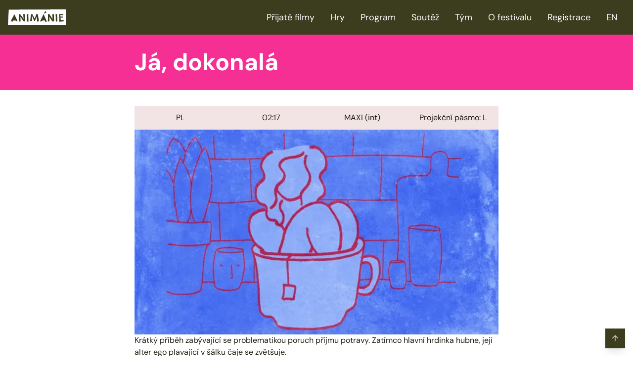

--- FILE ---
content_type: text/html; charset=utf-8
request_url: https://festival-animanie.cz/cs/films/6542b334413297d4a0e88043
body_size: 11860
content:
<!DOCTYPE html><html lang="cs"><head><meta charSet="utf-8"/><meta name="viewport" content="width=device-width,initial-scale=1.0"/><link rel="stylesheet" href="/build/_assets/tailwind-Y25ZIZTF.css"/><link rel="stylesheet" href="/build/css-bundle-SVTTFMRC.css"/><link rel="shortcut icon" href="/favicon.ico"/><link rel="icon" type="image/png" sizes="192x192" href="/favicon.png"/><link rel="apple-touch-icon" sizes="192x192" href="/favicon.png"/><link rel="canonical" href="http://festival-animanie.cz/cs/films/6542b334413297d4a0e88043"/><title>Filmy | Festival Animánie</title><meta name="description" content="Festival Animánie 20.—23. listopadu 2025 Moving Station Plzeň"/></head><body><main><style>:root {
          --color-black: #1E1E10;
          --color-white: #ffffff;
          --color-color1: #F2E3E4;
          --color-color2: #F62F94;
          --color-color3: #3C3C1F;
          --color-color4: #ffffff;
        }</style><nav class="bg-color3 fixed left-0 right-0 top-0 z-40 h-[70px] px-4"><div class="flex h-full lg:mx-auto lg:max-w-screen-xl"><a class="my-auto h-[32px] w-[118px]" href="/cs"><svg width="118" height="32" viewBox="0 0 118 32" fill="none" xmlns="http://www.w3.org/2000/svg" class="fill-white"><path d="M1.75406 0.461651L-7.27147e-06 31.0244L118 32L116.866 1.17404e-06L1.75406 0.461651ZM75.5109 3.45622L78.2508 5.82756L73.9322 8.51282L73.1671 7.37254L75.5109 3.45622ZM16.2311 24.1658L15.5461 22.2746L13.6197 22.49L10.6211 22.3284L9.95883 24.4166L5.4391 24.252L13.0254 9.67463L19.7347 24.0135L16.2311 24.1658ZM31.9012 24.3043L25.2343 15.156L25.6849 24.3258L21.9878 24.4274V9.66386L25.1058 10.144L31.7032 19.0754L30.941 9.66232H34.4401L34.5611 24.3028H31.9012V24.3043ZM38.3399 24.492L38.0556 9.59923H41.1373L41.6484 24.492H38.3399ZM59.3054 24.3797L58.0489 14.6651L54.6451 23.3348L53.0634 23.2918L49.0865 13.7141L48.3516 24.0042L44.8571 23.995L46.7049 10.164L49.3617 9.78235L54.2262 18.7384L57.3669 9.71311L60.4683 9.7485L62.8544 24.372L59.3054 24.3812V24.3797ZM75.3551 24.7675L74.4887 22.2223L71.98 22.3254L69.0737 22.6731L68.3767 24.3197H64.8731L72.2598 9.32224L78.7423 24.7675H75.3551ZM89.8458 24.3043L83.5886 14.6835L84.1163 24.3043L80.7564 24.4274L81.0982 9.66386H83.9636L90.304 19.7155L89.7218 10.1394L92.8564 9.6654L93.3312 24.3058H89.8488L89.8458 24.3043ZM96.9301 24.492L96.5037 9.59923L99.3842 9.88853L100.095 24.492H96.9301ZM112.62 24.2335L103.868 24.7029L103.561 9.38995H111.699V11.9413L106.069 11.7844L106.224 14.5974L110.94 14.5281V16.4024L106.531 16.6286L106.685 21.4836H112.774L112.62 24.232V24.2335Z"></path></svg></a><div class="ml-auto hidden lg:block"><ul class="flex text-lg text-white"><li><a class="hover:bg-color2 block px-4 leading-[70px] transition-all hover:text-black" href="/cs/films">Přijaté filmy</a></li><li><a class="hover:bg-color2 block px-4 leading-[70px] transition-all hover:text-black" href="/cs/games">Hry</a></li><li><a class="hover:bg-color2 block px-4 leading-[70px] transition-all hover:text-black" href="/cs/programme">Program</a></li><li><a class="hover:bg-color2 block px-4 leading-[70px] transition-all hover:text-black" href="/cs/contest">Soutěž</a></li><li><a class="hover:bg-color2 block px-4 leading-[70px] transition-all hover:text-black" href="/cs/team">Tým</a></li><li><a class="hover:bg-color2 block px-4 leading-[70px] transition-all hover:text-black" href="/cs/festival">O festivalu</a></li><li><a class="hover:bg-color2 block px-4 leading-[70px] transition-all hover:text-black" href="/cs/participant">Registrace</a></li><li><a class="hover:bg-color2 block px-4 leading-[70px] transition-all hover:text-black" href="/en/films/6542b334413297d4a0e88043">EN</a></li></ul></div><button type="button" class="ml-auto text-white lg:hidden"><svg stroke="currentColor" fill="none" stroke-width="2" viewBox="0 0 24 24" stroke-linecap="round" stroke-linejoin="round" height="32" width="32" xmlns="http://www.w3.org/2000/svg"><line x1="3" y1="12" x2="21" y2="12"></line><line x1="3" y1="6" x2="21" y2="6"></line><line x1="3" y1="18" x2="21" y2="18"></line></svg></button></div></nav><div id="page"><header class="section bg-color2 bg-cover bg-center bg-no-repeat"><div class="section-content relative flex max-w-screen-md items-center justify-between pb-8 pt-8"><h1 class="h1 order-2 text-color4 text-center">Já, dokonalá</h1></div></header><div class="section"><div class="section-content flex max-w-screen-md flex-col gap-4"><div class="bg-color1 grid grid-cols-2 py-3 text-center lg:grid-cols-4 [&amp;&gt;*]:px-4"><div>PL</div><div>02<!-- -->:<!-- -->17</div><div>MAXI (int)</div><div>Projekční pásmo: L</div></div><div class="aspect-video overflow-hidden"><img src="/image-proxy/quality_80,resize_640x360,fit_cover,format_webp/media/participant/Perfect%20Me-1.jpeg" alt="Já, dokonalá" width="640" height="360" class="h-full w-full object-cover transition-transform transform hover:scale-105 duration-500"/></div><div><p>Krátký příběh zabývající se problematikou poruch příjmu potravy. Zatímco hlavní hrdinka hubne, její alter ego plavající v šálku čaje se zvětšuje.</p><ul class="[&amp;&gt;li]:my-4"><li>Sonia Mossoczy</li><li>Pedagogical University in Krakow</li><li><strong>Rok vytvoření</strong>: <!-- -->2023</li></ul></div></div></div></div><footer class="bg-color3 mt-16 pt-16 text-white lg:mt-32"><div class="mx-auto max-w-screen-sm p-4 pb-16 lg:grid lg:max-w-screen-lg lg:grid-cols-3 lg:gap-10"><div style="order:2"><h3 class="text-center">Animánie z.s.</h3><div class="bg-color1 mt-3 p-4 text-black"><h4 class="font-semibold">Adresa</h4><div class="text-right"><p class="m-0">Animánie z.s.</p><p class="m-0">Moving Station</p><p class="m-0">Koperníkova 56</p><p class="m-0">Jižní Předměstí</p><p class="m-0">301 00 Plzeň</p></div></div><div class="bg-color1 mt-3 p-4 text-black"><h4 class="font-semibold">Fakturační údaje</h4><div class="text-right"><p class="m-0">Animánie z.s.</p><p class="m-0">IČO: 02157306</p><p class="m-0">Úslavská 437/9</p><p class="m-0">Východní Předměstí</p><p class="m-0">326 00 Plzeň</p></div></div><div class="mb-4 mt-6 flex justify-center gap-4"><a href="https://www.facebook.com/animanieos/" target="_blank" rel="noreferrer" class="btn bg-color2 text-color3 w-12 px-0 text-center text-2xl"><svg xmlns="http://www.w3.org/2000/svg" width="1em" height="1em" viewBox="0 0 24 24"><path fill="none" stroke="currentColor" stroke-linecap="round" stroke-linejoin="round" stroke-width="2" d="M18 2h-3a5 5 0 0 0-5 5v3H7v4h3v8h4v-8h3l1-4h-4V7a1 1 0 0 1 1-1h3z"></path></svg></a><a href="https://www.instagram.com/festival.animanie/" target="_blank" rel="noreferrer" class="btn bg-color2 text-color3 w-12 px-0 text-center text-2xl"><svg xmlns="http://www.w3.org/2000/svg" width="1em" height="1em" viewBox="0 0 24 24"><g fill="none" stroke="currentColor" stroke-linecap="round" stroke-linejoin="round" stroke-width="2"><rect width="20" height="20" x="2" y="2" rx="5" ry="5"></rect><path d="M16 11.37A4 4 0 1 1 12.63 8A4 4 0 0 1 16 11.37m1.5-4.87h.01"></path></g></svg></a><a href="https://youtube.com/@animaanie" target="_blank" rel="noreferrer" class="btn bg-color2 text-color3 w-12 px-0 text-center text-2xl"><svg xmlns="http://www.w3.org/2000/svg" width="1em" height="1em" viewBox="0 0 24 24"><g fill="none" stroke="currentColor" stroke-linecap="round" stroke-linejoin="round" stroke-width="2"><path d="M2.5 17a24.1 24.1 0 0 1 0-10a2 2 0 0 1 1.4-1.4a49.6 49.6 0 0 1 16.2 0A2 2 0 0 1 21.5 7a24.1 24.1 0 0 1 0 10a2 2 0 0 1-1.4 1.4a49.6 49.6 0 0 1-16.2 0A2 2 0 0 1 2.5 17"></path><path d="m10 15l5-3l-5-3z"></path></g></svg></a></div></div><div style="order:3"><div class="mb-8"><h4 class="mb-2">Lenka Špačková</h4><p class="m-0">ředitelka festivalu</p><p class="m-0">spackova@animanie.cz</p><p class="m-0">+420 607 859 924</p></div><div class="mb-8"><h4 class="mb-2">Alena Čadová</h4><p class="m-0">koordinátorka soutěže</p><p class="m-0">cadova@animanie.cz</p><p class="m-0">+420 739 983 722‬</p></div><div class="mb-8"><h4 class="mb-2">Daniela Vítová</h4><p class="m-0">PR koordinátorka</p><p class="m-0">vitova@animanie.cz</p><p class="m-0">+420 603 736 159</p></div><div class="mb-8"><h4 class="mb-2">Jakub Hora</h4><p class="m-0">předseda spolku Animánie</p><p class="m-0">hora@animanie.cz</p><p class="m-0">+420 737 121 302</p></div></div><div style="order:1"><a class="block py-2 text-lg hover:underline" href="/cs/films">Přijaté filmy</a><a class="block py-2 text-lg hover:underline" href="/cs/games">Hry</a><a class="block py-2 text-lg hover:underline" href="/cs/programme">Program</a><a class="block py-2 text-lg hover:underline" href="/cs/contest">Soutěž</a><a class="block py-2 text-lg hover:underline" href="/cs/team">Tým</a><a class="block py-2 text-lg hover:underline" href="/cs/festival">O festivalu</a><a class="block py-2 text-lg hover:underline" href="/cs/participant">Registrace</a><a class="block py-2 text-lg hover:underline" href="/cs/press">Pro média</a><a class="block py-2 text-lg hover:underline" href="/en/films/6542b334413297d4a0e88043">English</a></div></div><div class="container grid max-w-screen-lg gap-8 lg:grid-cols-[1fr_2fr]"><div><h3 class="h3 mb-6 text-center">Za finanční podpory</h3><div class="flex flex-col items-center gap-4"><a href="https://www.plzen.eu/" target="_blank" rel="noopener noreferrer" class="flex-shrink [&amp;_img]:hover:scale-105"><img src="/image-proxy/height_72,fit_cover,format_webp,quality_75/media/animovana_plzen-2.svg" width="506" height="72" alt="Animovaná Plzeň" class="h-[4.5rem] w-min object-contain p-4 transition-transform duration-300"/></a><a href="https://plzensky-kraj.cz/" target="_blank" rel="noopener noreferrer" class="flex-shrink [&amp;_img]:hover:scale-105"><img src="/image-proxy/height_72,fit_cover,format_webp,quality_75/media/kraj.svg" width="274" height="72" alt="Plzeňský kraj" class="h-[4.5rem] w-min object-contain p-4 transition-transform duration-300"/></a><a href="https://www.kbelektro.cz/cz" target="_blank" rel="noopener noreferrer" class="flex-shrink [&amp;_img]:hover:scale-105"><img src="/image-proxy/height_72,fit_cover,format_webp,quality_75/media/kb.webp" width="292" height="72" alt="K+B Elektro" class="h-[4.5rem] w-min object-contain p-4 transition-transform duration-300"/></a><a href="https://umo3.plzen.eu/" target="_blank" rel="noopener noreferrer" class="flex-shrink [&amp;_img]:hover:scale-105"><img src="/image-proxy/height_72,fit_cover,format_webp,quality_75/media/umo3%20logo%20white.png" width="199" height="72" alt="Úřad městského obvodu Plzeň 3" class="h-[4.5rem] w-min object-contain p-4 transition-transform duration-300"/></a><a href="https://next-generation-eu.europa.eu/index_en" target="_blank" rel="noopener noreferrer" class="flex-shrink [&amp;_img]:hover:scale-105"><img src="/image-proxy/height_72,fit_cover,format_webp,quality_75/media/CS%20Financova%CC%81no%20Evropskou%20unii%CC%81_PANTONE_PANTONE_bili.webp" width="271" height="72" alt="Next generation EU" class="h-[4.5rem] w-min object-contain p-4 transition-transform duration-300"/></a><a href="https://www.planobnovycr.cz/" target="_blank" rel="noopener noreferrer" class="flex-shrink [&amp;_img]:hover:scale-105"><img src="/image-proxy/height_72,fit_cover,format_webp,quality_75/media/NPO_bili.webp" width="209" height="72" alt="Národní plán obnovy" class="h-[4.5rem] w-min object-contain p-4 transition-transform duration-300"/></a><a href="https://www.mkcr.cz/" target="_blank" rel="noopener noreferrer" class="flex-shrink [&amp;_img]:hover:scale-105"><img src="/image-proxy/height_72,fit_cover,format_webp,quality_75/media/ministerstvo-2.svg" width="236" height="72" alt="Ministerstvo kultury" class="h-[4.5rem] w-min object-contain p-4 transition-transform duration-300"/></a></div></div><div><h3 class="h3 mb-6 text-center">Partneři festivalu</h3><div class="flex flex-wrap justify-around gap-4"><a href="https://www.dragonframe.com/" target="_blank" rel="noopener noreferrer" class="flex-shrink [&amp;_img]:hover:scale-105"><img src="/image-proxy/height_72,fit_cover,format_webp,quality_75/media/DF4_Logo_white.png" width="185" height="72" alt="Dragonframe" class="h-[4.5rem] w-min object-contain p-4 transition-transform duration-300"/></a><a href="https://www.johancentrum.cz/" target="_blank" rel="noopener noreferrer" class="flex-shrink [&amp;_img]:hover:scale-105"><img src="/image-proxy/height_72,fit_cover,format_webp,quality_75/media/johan.svg" width="97" height="72" alt="Johan" class="h-[4.5rem] w-min object-contain p-4 transition-transform duration-300"/></a><a href="https://plzen.rozhlas.cz/" target="_blank" rel="noopener noreferrer" class="flex-shrink [&amp;_img]:hover:scale-105"><img src="/image-proxy/height_72,fit_cover,format_webp,quality_75/media/cro.svg" width="149" height="72" alt="Český rozhlas Plzeň" class="h-[4.5rem] w-min object-contain p-4 transition-transform duration-300"/></a><a href="https://nfa.cz/" target="_blank" rel="noopener noreferrer" class="flex-shrink [&amp;_img]:hover:scale-105"><img src="/image-proxy/height_72,fit_cover,format_webp,quality_75/media/archiv.svg" width="71" height="72" alt="Národní filmový archiv" class="h-[4.5rem] w-min object-contain p-4 transition-transform duration-300"/></a><a href="https://www.anifilm.cz/" target="_blank" rel="noopener noreferrer" class="flex-shrink [&amp;_img]:hover:scale-105"><img src="/image-proxy/height_72,fit_cover,format_webp,quality_75/media/anifilm.svg" width="150" height="72" alt="Anifilm" class="h-[4.5rem] w-min object-contain p-4 transition-transform duration-300"/></a><a href="https://www.amanita-design.net/" target="_blank" rel="noopener noreferrer" class="flex-shrink [&amp;_img]:hover:scale-105"><img src="/image-proxy/height_72,fit_cover,format_webp,quality_75/media/amanita.svg" width="443" height="72" alt="Amanita design" class="h-[4.5rem] w-min object-contain p-4 transition-transform duration-300"/></a><a href="https://www.pilsfree.net/" target="_blank" rel="noopener noreferrer" class="flex-shrink [&amp;_img]:hover:scale-105"><img src="/image-proxy/height_72,fit_cover,format_webp,quality_75/media/pilsfree.svg" width="351" height="72" alt="PilsFree" class="h-[4.5rem] w-min object-contain p-4 transition-transform duration-300"/></a><a href="https://www.fdu.zcu.cz/cs/index.html" target="_blank" rel="noopener noreferrer" class="flex-shrink [&amp;_img]:hover:scale-105"><img src="/image-proxy/height_72,fit_cover,format_webp,quality_75/media/zcu.svg" width="204" height="72" alt="ZČU" class="h-[4.5rem] w-min object-contain p-4 transition-transform duration-300"/></a><a href="https://www.alliancefrancaise.cz/" target="_blank" rel="noopener noreferrer" class="flex-shrink [&amp;_img]:hover:scale-105"><img src="/image-proxy/height_72,fit_cover,format_webp,quality_75/media/aliance_francaise.svg" width="214" height="72" alt="AllianceFrancaise" class="h-[4.5rem] w-min object-contain p-4 transition-transform duration-300"/></a><a href="https://www.foxes.cz/" target="_blank" rel="noopener noreferrer" class="flex-shrink [&amp;_img]:hover:scale-105"><img src="/image-proxy/height_72,fit_cover,format_webp,quality_75/media/23foxes.svg" width="234" height="72" alt="23foxes" class="h-[4.5rem] w-min object-contain p-4 transition-transform duration-300"/></a><a href="https://www.johancentrum.cz/aktuality-ag1/" target="_blank" rel="noopener noreferrer" class="flex-shrink [&amp;_img]:hover:scale-105"><img src="/image-proxy/height_72,fit_cover,format_webp,quality_75/media/LOGO%20Moving%20Station%20_%20bili%20(1).png" width="141" height="72" alt="Moving Station" class="h-[4.5rem] w-min object-contain p-4 transition-transform duration-300"/></a><a href="https://www.facebook.com/ChodskyPlzen" target="_blank" rel="noopener noreferrer" class="flex-shrink [&amp;_img]:hover:scale-105"><img src="/image-proxy/height_72,fit_cover,format_webp,quality_75/media/chodsk%C3%BD%20bistro-1.webp" width="243" height="72" alt="Kavárna a bistro Chodský" class="h-[4.5rem] w-min object-contain p-4 transition-transform duration-300"/></a><a href="www.filmvychova.cz" target="_blank" rel="noopener noreferrer" class="flex-shrink [&amp;_img]:hover:scale-105"><img src="/image-proxy/height_72,fit_cover,format_webp,quality_75/media/asfav-logo-white-rgb.webp" width="64" height="72" alt="Asociace F/AV" class="h-[4.5rem] w-min object-contain p-4 transition-transform duration-300"/></a><a href="www.stabilo.com" target="_blank" rel="noopener noreferrer" class="flex-shrink [&amp;_img]:hover:scale-105"><img src="/image-proxy/height_72,fit_cover,format_webp,quality_75/media/stabilo_bili.png" width="239" height="72" alt="Stabilo" class="h-[4.5rem] w-min object-contain p-4 transition-transform duration-300"/></a><a href="www.cined.cz" target="_blank" rel="noopener noreferrer" class="flex-shrink [&amp;_img]:hover:scale-105"><img src="/image-proxy/height_72,fit_cover,format_webp,quality_75/media/CinEd_bili.webp" width="123" height="72" alt="CinEd" class="h-[4.5rem] w-min object-contain p-4 transition-transform duration-300"/></a><a href="https://www.numoteq.com" target="_blank" rel="noopener noreferrer" class="flex-shrink [&amp;_img]:hover:scale-105"><img src="/image-proxy/height_72,fit_cover,format_webp,quality_75/media/nq-logo-white-2.png" width="290" height="72" alt="NUMOTEQ" class="h-[4.5rem] w-min object-contain p-4 transition-transform duration-300"/></a></div></div></div><div class="container mx-auto max-w-screen-lg pb-8 text-center text-white"><div class="prose mx-auto mt-4 text-sm !text-white"><p>Vizuální podoba festivalu je realizována za finanční podpory Evropské unie (Next Generation EU), Národního plánu obnovy a Ministerstva kultury České republiky. Registrační číslo projektu: 0464100237</p></div></div></footer><button class="bg-color3 fixed bottom-4 right-4 inline-flex h-10 w-10 items-center justify-center text-white shadow-lg">↑</button></main><script>((STORAGE_KEY, restoreKey) => {
    if (!window.history.state || !window.history.state.key) {
      let key = Math.random().toString(32).slice(2);
      window.history.replaceState({
        key
      }, "");
    }
    try {
      let positions = JSON.parse(sessionStorage.getItem(STORAGE_KEY) || "{}");
      let storedY = positions[restoreKey || window.history.state.key];
      if (typeof storedY === "number") {
        window.scrollTo(0, storedY);
      }
    } catch (error) {
      console.error(error);
      sessionStorage.removeItem(STORAGE_KEY);
    }
  })("positions", null)</script><script>window.env = {"NODE_ENV":"production"}</script><link rel="modulepreload" href="/build/manifest-86F79AF7.js"/><link rel="modulepreload" href="/build/entry.client-RSAHBEEY.js"/><link rel="modulepreload" href="/build/_shared/chunk-KVKYEPBA.js"/><link rel="modulepreload" href="/build/_shared/chunk-Q3IECNXJ.js"/><link rel="modulepreload" href="/build/root-F33K4SEL.js"/><link rel="modulepreload" href="/build/_shared/chunk-PSKDSQEL.js"/><link rel="modulepreload" href="/build/_shared/chunk-7LU7Y6NC.js"/><link rel="modulepreload" href="/build/_shared/chunk-GSYNBQ5S.js"/><link rel="modulepreload" href="/build/_shared/chunk-GG6TVHYF.js"/><link rel="modulepreload" href="/build/_shared/chunk-PNJ6NB4M.js"/><link rel="modulepreload" href="/build/_shared/chunk-PGOH7JLP.js"/><link rel="modulepreload" href="/build/_shared/chunk-BHXSI2SK.js"/><link rel="modulepreload" href="/build/_shared/chunk-7AYXF5V3.js"/><link rel="modulepreload" href="/build/_shared/chunk-5HWVSRYN.js"/><link rel="modulepreload" href="/build/_shared/chunk-VJ6VICT7.js"/><link rel="modulepreload" href="/build/routes/($lang)-OZALA7RC.js"/><link rel="modulepreload" href="/build/_shared/chunk-ZNA2CZEY.js"/><link rel="modulepreload" href="/build/routes/($lang).films.$id-O42R5LX4.js"/><script>window.__remixContext = {"url":"/cs/films/6542b334413297d4a0e88043","state":{"loaderData":{"root":{"env":{"NODE_ENV":"production"},"meta":{"canonical":"http://festival-animanie.cz/cs/films/6542b334413297d4a0e88043"}},"routes/($lang)":{"generalInfo":{"siteName":"Festival Animánie","newsletterUrl":"https://stats.sender.net/forms/eZ6ZXQ/view","navigation":{"showFilms":true,"showGames":true,"showProgramme":true,"showContest":true,"showTeam":true,"showAboutFestival":true,"showRegistration":true,"$key":"2"},"footerLinks":[{"label":"Soutěžní filmy z ročníku 2024","url":"films","$key":"4"},{"label":"Hry","url":"games","$key":"5"},{"label":"Program","url":"programme","$key":"6"},{"label":"Soutěž","url":"contest","$key":"7"},{"label":"Tým a kontakty","url":"team","$key":"8"},{"label":"O festivalu","url":"festival","$key":"9"},{"label":"Pro média","url":"press","$key":"a"}],"footerInfo":{"address":"Animánie z.s.\nMoving Station\nKoperníkova 56\nJižní Předměstí\n301 00 Plzeň","invoiceInfo":"Animánie z.s.\nIČO: 02157306\nÚslavská 437/9\nVýchodní Předměstí\n326 00 Plzeň","$key":"b"},"footerContacts":[{"member":{"id":"634f00570e4b368d19218f97","fullName":"Lenka Špačková","position":"ředitelka festivalu","email":"spackova@animanie.cz","phone":"+420 607 859 924","photo":{"id":"6369867d5599a2943cd79d52","url":"/media/935495FE-9776-49D9-99F0-CA0C1F06A14C_1_201_a.jpeg","alt":"","width":6000,"height":4000,"$key":"f"},"$key":"e"},"$key":"d"},{"member":{"id":"634f00bc0e4b368d1921901d","fullName":"Alena Čadová","position":"koordinátorka soutěže","email":"cadova@animanie.cz","phone":"+420 739 983 722‬","photo":{"id":"635a5c05a39e23f7a77e6c8b","url":"/media/Alena.webp","alt":"","width":1118,"height":1054,"$key":"g"},"$key":"f"},"$key":"e"},{"member":{"id":"635a59fda39e23f7a77e6bd6","fullName":"Daniela Vítová","position":"PR koordinátorka","email":"vitova@animanie.cz","phone":"+420 603 736 159","photo":{"id":"635a59fba39e23f7a77e6bce","url":"/media/daniela.webp","alt":"","width":643,"height":900,"$key":"h"},"$key":"g"},"$key":"f"},{"member":{"id":"635a595aa39e23f7a77e6bb8","fullName":"Jakub Hora","position":"předseda spolku Animánie","email":"hora@animanie.cz","phone":"+420 737 121 302","photo":{"id":"635a5952a39e23f7a77e6bb0","url":"/media/Jakub.webp","alt":"","width":643,"height":900,"$key":"i"},"$key":"h"},"$key":"g"}],"$key":"1"},"lang":"cs","yearbook":{"id":"67c562349e6833276347cdf1","year":2025,"heroTitle":"Festival Animánie\n20.—23. listopadu 2025\nMoving Station\nPlzeň","colors":{"color1":"#F2E3E4","color2":"#F62F94","color3":"#3C3C1F","color4":"#ffffff","white":"#ffffff","black":"#1E1E10","$key":"3"},"financialSupporters":[{"name":"Animovaná Plzeň","url":"https://www.plzen.eu/","logo":{"id":"62f10a79c77cd2fa87043d91","url":"/media/animovana_plzen-2.svg","alt":"","width":253,"height":36,"$key":"6"},"$key":"5"},{"name":"Plzeňský kraj","url":"https://plzensky-kraj.cz/","logo":{"id":"62f10a59c77cd2fa87043d83","url":"/media/kraj.svg","alt":"","width":137,"height":36,"$key":"7"},"$key":"6"},{"name":"K+B Elektro","url":"https://www.kbelektro.cz/cz","logo":{"id":"63597837a39e23f7a77e658d","url":"/media/kb.webp","alt":"","width":1042,"height":257,"$key":"8"},"$key":"7"},{"name":"Úřad městského obvodu Plzeň 3","url":"https://umo3.plzen.eu/","logo":{"id":"68b1ae59569dde8f04fcf217","url":"/media/umo3 logo white.png","alt":"","width":1564,"height":567,"$key":"9"},"$key":"8"},{"name":"Next generation EU","url":"https://next-generation-eu.europa.eu/index_en","logo":{"id":"63628afc87f9b541edc5d081","url":"/media/CS Financováno Evropskou unií_PANTONE_PANTONE_bili.webp","alt":"","width":3547,"height":941,"$key":"a"},"$key":"9"},{"name":"Národní plán obnovy","url":"https://www.planobnovycr.cz/","logo":{"id":"63628ac187f9b541edc5d078","url":"/media/NPO_bili.webp","alt":"","width":2406,"height":828,"$key":"b"},"$key":"a"},{"name":"Ministerstvo kultury","url":"https://www.mkcr.cz/","logo":{"id":"62f109c8c77cd2fa87043d75","url":"/media/ministerstvo-2.svg","alt":"","width":141,"height":43,"$key":"c"},"$key":"b"}],"festivalPartners":[{"name":"Dragonframe","url":"https://www.dragonframe.com/","logo":{"id":"6320eee9852aaf263e65c1bd","url":"/media/DF4_Logo_white.png","alt":"","width":634,"height":247,"$key":"e"},"$key":"d"},{"name":"Johan","url":"https://www.johancentrum.cz/","logo":{"id":"62f110bec77cd2fa87043de0","url":"/media/johan.svg","alt":"","width":59,"height":44,"$key":"f"},"$key":"e"},{"name":"Český rozhlas Plzeň","url":"https://plzen.rozhlas.cz/","logo":{"id":"62f110d4c77cd2fa87043de8","url":"/media/cro.svg","alt":"","width":89,"height":43,"$key":"g"},"$key":"f"},{"name":"Národní filmový archiv","url":"https://nfa.cz/","logo":{"id":"62f110eac77cd2fa87043df0","url":"/media/archiv.svg","alt":"","width":48,"height":49,"$key":"h"},"$key":"g"},{"name":"Anifilm","url":"https://www.anifilm.cz/","logo":{"id":"62f11150c77cd2fa87043e27","url":"/media/anifilm.svg","alt":"","width":75,"height":36,"$key":"i"},"$key":"h"},{"name":"Amanita design","url":"https://www.amanita-design.net/","logo":{"id":"62f110f7c77cd2fa87043df8","url":"/media/amanita.svg","alt":"","width":166,"height":27,"$key":"j"},"$key":"i"},{"name":"PilsFree","url":"https://www.pilsfree.net/","logo":{"id":"62f11100c77cd2fa87043e00","url":"/media/pilsfree.svg","alt":"","width":161,"height":33,"$key":"k"},"$key":"j"},{"name":"ZČU","url":"https://www.fdu.zcu.cz/cs/index.html","logo":{"id":"62f1110fc77cd2fa87043e08","url":"/media/zcu.svg","alt":"","width":102,"height":36,"$key":"l"},"$key":"k"},{"name":"AllianceFrancaise","url":"https://www.alliancefrancaise.cz/","logo":{"id":"62f11125c77cd2fa87043e10","url":"/media/aliance_francaise.svg","alt":"","width":110,"height":37,"$key":"m"},"$key":"l"},{"name":"23foxes","url":"https://www.foxes.cz/","logo":{"id":"62f11134c77cd2fa87043e18","url":"/media/23foxes.svg","alt":"","width":117,"height":36,"$key":"n"},"$key":"m"},{"name":"Moving Station","url":"https://www.johancentrum.cz/aktuality-ag1/","logo":{"id":"653fa53876ef2a0a34f6101f","url":"/media/LOGO Moving Station _ bili (1).png","alt":"","width":1964,"height":1001,"$key":"o"},"$key":"n"},{"name":"Kavárna a bistro Chodský","url":"https://www.facebook.com/ChodskyPlzen","logo":{"id":"653ea0d2392b55a1fe95d938","url":"/media/chodský bistro-1.webp","alt":"","width":2048,"height":608,"$key":"p"},"$key":"o"},{"name":"Asociace F/AV","url":"www.filmvychova.cz","logo":{"id":"6362592e87f9b541edc5bf5e","url":"/media/asfav-logo-white-rgb.webp","alt":"","width":1000,"height":1119,"$key":"q"},"$key":"p"},{"name":"Stabilo","url":"www.stabilo.com","logo":{"id":"6365dcdf67f72fe1a706310f","url":"/media/stabilo_bili.png","alt":"","width":827,"height":249,"$key":"r"},"$key":"q"},{"name":"CinEd","url":"www.cined.cz","logo":{"id":"63628a5e87f9b541edc5d060","url":"/media/CinEd_bili.webp","alt":"","width":301,"height":176,"$key":"s"},"$key":"r"},{"name":"NUMOTEQ","url":"https://www.numoteq.com","logo":{"id":"671104b9ca4d1192d9971ddb","url":"/media/nq-logo-white-2.png","alt":"","width":838,"height":208,"$key":"t"},"$key":"s"}],"logoboardText":[{"children":[{"text":"Vizuální podoba festivalu je realizována za finanční podpory Evropské unie (Next Generation EU), Národního plánu obnovy a Ministerstva kultury České republiky. Registrační číslo projektu: 0464100237","$key":"w"}],"$key":"u"}],"$key":"2"},"$key":"0"},"routes/($lang).films.$id":{"yearbook":{"aboutFestival":[{"children":[{"text":"Festival Animánie bude v listopadu sklízet animaci\n","bold":true,"$key":"5"}],"type":"h4","$key":"3"},{"children":[{"text":"\nJiž po dvacáté se můžete těšit na naši mezinárodní přehlídku audiovizuální tvorby dětí a mládeže do 26 let. Bavit vás budeme ","$key":"6"},{"text":"v prostorách Moving Station v Plzni","bold":true,"$key":"7"},{"text":" ","$key":"8"},{"text":"ve dnech 20.—23. listopadu 2025","bold":true,"$key":"9"},{"text":".","$key":"a"}],"$key":"4"},{"children":[{"text":"","$key":"7"}],"$key":"5"},{"children":[{"text":"Loni jsme létali vysoko v mracích na modrorůžové obloze, letos se vrátíme na zem a budeme sklízet podzimní plody animace.","$key":"8"}],"$key":"6"},{"children":[{"text":"","$key":"9"}],"$key":"7"},{"children":[{"text":"V duchu tématu PODZIMNÍ SKLIZEŇ se ponese celý festival, jehož téma odkazuje na historický název festivalu z doby, kdy byl založen. Program festivalu bude zveřejňen v průběhu září a října. ","bold":true,"$key":"a"},{"text":"Sledujte naše sociální sítě a web, nebo se přihlaste k odběru newsletteru, ať vám nic neunikne.","$key":"b"}],"$key":"8"},{"children":[{"text":"","$key":"b"}],"$key":"9"},{"children":[{"text":"Těšit se můžete na","$key":"c"},{"text":" 120 čerstvých soutěžních filmů od dětí a mladých tvůrců z celého světa, animované filmové novinky i archivní lahůdky","bold":true,"$key":"d"},{"text":". Tradičně nebude chybět ","$key":"e"},{"text":"nálož animačních dílen","bold":true,"$key":"f"},{"text":" pod vedením profesionálů, nebo oblíbená ","$key":"g"},{"text":"game zóna ","bold":true,"$key":"h"},{"text":"s nejnovějšími tituly herních tvůrců. Na své si přijdou i pedagogové a jedinci bažící po","$key":"i"},{"text":" filmovém vzdělávání","bold":true,"$key":"j"},{"text":", kteří se chtějí inspirovat a přiučit od profesionálních filmařů.","$key":"k"}],"$key":"a"},{"type":"p","children":[{"text":"\nFestival pořádá spolek Animánie, který se zabývá filmovou a audiovizuální výchovou celoročně. V průběhu roku pořádáme workshopy, programy a semináře pro děti, studenty, pedagogy i ostatní zájemce o film. I v rámci festivalu se uskuteční ","$key":"d"},{"text":"semináře zaměřené na filmovou a audiovizuální výchovu","bold":true,"$key":"e"},{"text":", které jsou určené především pedagogům a zájemcům o obor. Součástí festivalového programu jsou ","$key":"f"},{"text":"filmové projekce","bold":true,"$key":"g"},{"text":", ","$key":"h"},{"text":"filmová i herní soutěž","bold":true,"$key":"i"},{"text":", ","$key":"j"},{"text":"game zóna","bold":true,"$key":"k"},{"text":" a ","$key":"l"},{"text":"animační dílny","bold":true,"$key":"m"},{"text":". ","$key":"n"}],"$key":"b"},{"children":[{"text":"","$key":"e"}],"$key":"c"},{"type":"p","children":[{"text":"","$key":"f"}],"$key":"d"}],"$key":"1"},"film":{"id":"6542b334413297d4a0e88043","nameCzech":"Já, dokonalá","nameEnglish":"Perfect Me","nameOriginal":"","authorsCzech":"Sonia Mossoczy","authorsEnglish":"Sonia Mossoczy","annotationCzech":"Krátký příběh zabývající se problematikou poruch příjmu potravy. Zatímco hlavní hrdinka hubne, její alter ego plavající v šálku čaje se zvětšuje.","annotationEnglish":"Short story dealing with the issue of eating disorders. While the main character is getting thinner, her alter ego swimming in a teacup is growing.","annotationOriginal":"","creationYear":2023,"lengthMinutes":2,"lengthSeconds":17,"countryCode":"PL","screening":"L","organizationName":"Pedagogical University in Krakow","award":"","category":{"name":"MAXI (int)","$key":"3"},"images":[{"id":"6542c4ff5164b28bb13e2a66","image":{"id":"6542c50dfaff4f8b081d8031","url":"/media/participant/Perfect Me-1.jpeg","alt":"","width":1920,"height":1075,"$key":"6"},"$key":"5"}],"$key":"2"},"$key":"0"}},"actionData":null,"errors":null},"future":{"v3_fetcherPersist":false,"v3_relativeSplatPath":false}};</script><script type="module" async="">import "/build/manifest-86F79AF7.js";
import * as route0 from "/build/root-F33K4SEL.js";
import * as route1 from "/build/routes/($lang)-OZALA7RC.js";
import * as route2 from "/build/routes/($lang).films.$id-O42R5LX4.js";
window.__remixRouteModules = {"root":route0,"routes/($lang)":route1,"routes/($lang).films.$id":route2};

import("/build/entry.client-RSAHBEEY.js");</script></body></html>

--- FILE ---
content_type: text/css; charset=UTF-8
request_url: https://festival-animanie.cz/build/css-bundle-SVTTFMRC.css
body_size: 329
content:
@font-face{font-family:DM Sans;font-style:normal;font-display:swap;font-weight:400;src:url(/build/_assets/dm-sans-latin-ext-400-normal-ZACWH22N.woff2) format("woff2"),url(/build/_assets/dm-sans-latin-ext-400-normal-ELEEJPO5.woff) format("woff");unicode-range:U+0100-02AF,U+0304,U+0308,U+0329,U+1E00-1E9F,U+1EF2-1EFF,U+2020,U+20A0-20AB,U+20AD-20CF,U+2113,U+2C60-2C7F,U+A720-A7FF}@font-face{font-family:DM Sans;font-style:normal;font-display:swap;font-weight:400;src:url(/build/_assets/dm-sans-latin-400-normal-5RN52632.woff2) format("woff2"),url(/build/_assets/dm-sans-latin-400-normal-MFGTQEGL.woff) format("woff");unicode-range:U+0000-00FF,U+0131,U+0152-0153,U+02BB-02BC,U+02C6,U+02DA,U+02DC,U+0304,U+0308,U+0329,U+2000-206F,U+2074,U+20AC,U+2122,U+2191,U+2193,U+2212,U+2215,U+FEFF,U+FFFD}@font-face{font-family:DM Sans;font-style:normal;font-display:swap;font-weight:700;src:url(/build/_assets/dm-sans-latin-ext-700-normal-4OYTEE7W.woff2) format("woff2"),url(/build/_assets/dm-sans-latin-ext-700-normal-7ZG6QFTK.woff) format("woff");unicode-range:U+0100-02AF,U+0304,U+0308,U+0329,U+1E00-1E9F,U+1EF2-1EFF,U+2020,U+20A0-20AB,U+20AD-20CF,U+2113,U+2C60-2C7F,U+A720-A7FF}@font-face{font-family:DM Sans;font-style:normal;font-display:swap;font-weight:700;src:url(/build/_assets/dm-sans-latin-700-normal-C2JEO7EZ.woff2) format("woff2"),url(/build/_assets/dm-sans-latin-700-normal-RN35CR3G.woff) format("woff");unicode-range:U+0000-00FF,U+0131,U+0152-0153,U+02BB-02BC,U+02C6,U+02DA,U+02DC,U+0304,U+0308,U+0329,U+2000-206F,U+2074,U+20AC,U+2122,U+2191,U+2193,U+2212,U+2215,U+FEFF,U+FFFD}


--- FILE ---
content_type: application/javascript; charset=UTF-8
request_url: https://festival-animanie.cz/build/entry.client-RSAHBEEY.js
body_size: 252
content:
import{b as E,h as _,s as i,u as n}from"/build/_shared/chunk-KVKYEPBA.js";import{b as y,c as t}from"/build/_shared/chunk-Q3IECNXJ.js";var c=y(r=>{"use strict";var a=_();r.createRoot=a.createRoot,r.hydrateRoot=a.hydrateRoot;var m});var o=t(E()),s=t(c()),e=t(n());(0,o.startTransition)(()=>{(0,s.hydrateRoot)(document,(0,e.jsx)(o.StrictMode,{children:(0,e.jsx)(i,{})}))});


--- FILE ---
content_type: application/javascript; charset=UTF-8
request_url: https://festival-animanie.cz/build/_shared/chunk-KVKYEPBA.js
body_size: 77058
content:
import{a as ia,b as bt,c as At}from"/build/_shared/chunk-Q3IECNXJ.js";var Tc=bt(W=>{"use strict";var Wr=Symbol.for("react.element"),jm=Symbol.for("react.portal"),Hm=Symbol.for("react.fragment"),Vm=Symbol.for("react.strict_mode"),Bm=Symbol.for("react.profiler"),$m=Symbol.for("react.provider"),Wm=Symbol.for("react.context"),Km=Symbol.for("react.forward_ref"),Qm=Symbol.for("react.suspense"),Ym=Symbol.for("react.memo"),Xm=Symbol.for("react.lazy"),Sc=Symbol.iterator;function Jm(e){return e===null||typeof e!="object"?null:(e=Sc&&e[Sc]||e["@@iterator"],typeof e=="function"?e:null)}var kc={isMounted:function(){return!1},enqueueForceUpdate:function(){},enqueueReplaceState:function(){},enqueueSetState:function(){}},Cc=Object.assign,Nc={};function nr(e,t,n){this.props=e,this.context=t,this.refs=Nc,this.updater=n||kc}nr.prototype.isReactComponent={};nr.prototype.setState=function(e,t){if(typeof e!="object"&&typeof e!="function"&&e!=null)throw Error("setState(...): takes an object of state variables to update or a function which returns an object of state variables.");this.updater.enqueueSetState(this,e,t,"setState")};nr.prototype.forceUpdate=function(e){this.updater.enqueueForceUpdate(this,e,"forceUpdate")};function Pc(){}Pc.prototype=nr.prototype;function ua(e,t,n){this.props=e,this.context=t,this.refs=Nc,this.updater=n||kc}var sa=ua.prototype=new Pc;sa.constructor=ua;Cc(sa,nr.prototype);sa.isPureReactComponent=!0;var _c=Array.isArray,Lc=Object.prototype.hasOwnProperty,ca={current:null},Dc={key:!0,ref:!0,__self:!0,__source:!0};function Oc(e,t,n){var r,o={},l=null,i=null;if(t!=null)for(r in t.ref!==void 0&&(i=t.ref),t.key!==void 0&&(l=""+t.key),t)Lc.call(t,r)&&!Dc.hasOwnProperty(r)&&(o[r]=t[r]);var a=arguments.length-2;if(a===1)o.children=n;else if(1<a){for(var u=Array(a),s=0;s<a;s++)u[s]=arguments[s+2];o.children=u}if(e&&e.defaultProps)for(r in a=e.defaultProps,a)o[r]===void 0&&(o[r]=a[r]);return{$$typeof:Wr,type:e,key:l,ref:i,props:o,_owner:ca.current}}function Gm(e,t){return{$$typeof:Wr,type:e.type,key:t,ref:e.ref,props:e.props,_owner:e._owner}}function da(e){return typeof e=="object"&&e!==null&&e.$$typeof===Wr}function bm(e){var t={"=":"=0",":":"=2"};return"$"+e.replace(/[=:]/g,function(n){return t[n]})}var xc=/\/+/g;function aa(e,t){return typeof e=="object"&&e!==null&&e.key!=null?bm(""+e.key):t.toString(36)}function ul(e,t,n,r,o){var l=typeof e;(l==="undefined"||l==="boolean")&&(e=null);var i=!1;if(e===null)i=!0;else switch(l){case"string":case"number":i=!0;break;case"object":switch(e.$$typeof){case Wr:case jm:i=!0}}if(i)return i=e,o=o(i),e=r===""?"."+aa(i,0):r,_c(o)?(n="",e!=null&&(n=e.replace(xc,"$&/")+"/"),ul(o,t,n,"",function(s){return s})):o!=null&&(da(o)&&(o=Gm(o,n+(!o.key||i&&i.key===o.key?"":(""+o.key).replace(xc,"$&/")+"/")+e)),t.push(o)),1;if(i=0,r=r===""?".":r+":",_c(e))for(var a=0;a<e.length;a++){l=e[a];var u=r+aa(l,a);i+=ul(l,t,n,u,o)}else if(u=Jm(e),typeof u=="function")for(e=u.call(e),a=0;!(l=e.next()).done;)l=l.value,u=r+aa(l,a++),i+=ul(l,t,n,u,o);else if(l==="object")throw t=String(e),Error("Objects are not valid as a React child (found: "+(t==="[object Object]"?"object with keys {"+Object.keys(e).join(", ")+"}":t)+"). If you meant to render a collection of children, use an array instead.");return i}function al(e,t,n){if(e==null)return e;var r=[],o=0;return ul(e,r,"","",function(l){return t.call(n,l,o++)}),r}function Zm(e){if(e._status===-1){var t=e._result;t=t(),t.then(function(n){(e._status===0||e._status===-1)&&(e._status=1,e._result=n)},function(n){(e._status===0||e._status===-1)&&(e._status=2,e._result=n)}),e._status===-1&&(e._status=0,e._result=t)}if(e._status===1)return e._result.default;throw e._result}var Oe={current:null},sl={transition:null},qm={ReactCurrentDispatcher:Oe,ReactCurrentBatchConfig:sl,ReactCurrentOwner:ca};W.Children={map:al,forEach:function(e,t,n){al(e,function(){t.apply(this,arguments)},n)},count:function(e){var t=0;return al(e,function(){t++}),t},toArray:function(e){return al(e,function(t){return t})||[]},only:function(e){if(!da(e))throw Error("React.Children.only expected to receive a single React element child.");return e}};W.Component=nr;W.Fragment=Hm;W.Profiler=Bm;W.PureComponent=ua;W.StrictMode=Vm;W.Suspense=Qm;W.__SECRET_INTERNALS_DO_NOT_USE_OR_YOU_WILL_BE_FIRED=qm;W.cloneElement=function(e,t,n){if(e==null)throw Error("React.cloneElement(...): The argument must be a React element, but you passed "+e+".");var r=Cc({},e.props),o=e.key,l=e.ref,i=e._owner;if(t!=null){if(t.ref!==void 0&&(l=t.ref,i=ca.current),t.key!==void 0&&(o=""+t.key),e.type&&e.type.defaultProps)var a=e.type.defaultProps;for(u in t)Lc.call(t,u)&&!Dc.hasOwnProperty(u)&&(r[u]=t[u]===void 0&&a!==void 0?a[u]:t[u])}var u=arguments.length-2;if(u===1)r.children=n;else if(1<u){a=Array(u);for(var s=0;s<u;s++)a[s]=arguments[s+2];r.children=a}return{$$typeof:Wr,type:e.type,key:o,ref:l,props:r,_owner:i}};W.createContext=function(e){return e={$$typeof:Wm,_currentValue:e,_currentValue2:e,_threadCount:0,Provider:null,Consumer:null,_defaultValue:null,_globalName:null},e.Provider={$$typeof:$m,_context:e},e.Consumer=e};W.createElement=Oc;W.createFactory=function(e){var t=Oc.bind(null,e);return t.type=e,t};W.createRef=function(){return{current:null}};W.forwardRef=function(e){return{$$typeof:Km,render:e}};W.isValidElement=da;W.lazy=function(e){return{$$typeof:Xm,_payload:{_status:-1,_result:e},_init:Zm}};W.memo=function(e,t){return{$$typeof:Ym,type:e,compare:t===void 0?null:t}};W.startTransition=function(e){var t=sl.transition;sl.transition={};try{e()}finally{sl.transition=t}};W.unstable_act=function(){throw Error("act(...) is not supported in production builds of React.")};W.useCallback=function(e,t){return Oe.current.useCallback(e,t)};W.useContext=function(e){return Oe.current.useContext(e)};W.useDebugValue=function(){};W.useDeferredValue=function(e){return Oe.current.useDeferredValue(e)};W.useEffect=function(e,t){return Oe.current.useEffect(e,t)};W.useId=function(){return Oe.current.useId()};W.useImperativeHandle=function(e,t,n){return Oe.current.useImperativeHandle(e,t,n)};W.useInsertionEffect=function(e,t){return Oe.current.useInsertionEffect(e,t)};W.useLayoutEffect=function(e,t){return Oe.current.useLayoutEffect(e,t)};W.useMemo=function(e,t){return Oe.current.useMemo(e,t)};W.useReducer=function(e,t,n){return Oe.current.useReducer(e,t,n)};W.useRef=function(e){return Oe.current.useRef(e)};W.useState=function(e){return Oe.current.useState(e)};W.useSyncExternalStore=function(e,t,n){return Oe.current.useSyncExternalStore(e,t,n)};W.useTransition=function(){return Oe.current.useTransition()};W.version="18.2.0"});var pt=bt((ww,Fc)=>{"use strict";Fc.exports=Tc()});function re(){return re=Object.assign?Object.assign.bind():function(e){for(var t=1;t<arguments.length;t++){var n=arguments[t];for(var r in n)Object.prototype.hasOwnProperty.call(n,r)&&(e[r]=n[r])}return e},re.apply(this,arguments)}function wa(e){e===void 0&&(e={});function t(r,o){let{pathname:l,search:i,hash:a}=r.location;return Gr("",{pathname:l,search:i,hash:a},o.state&&o.state.usr||null,o.state&&o.state.key||"default")}function n(r,o){return typeof o=="string"?o:nt(o)}return tv(t,n,null,e)}function H(e,t){if(e===!1||e===null||typeof e>"u")throw new Error(t)}function Fn(e,t){if(!e){typeof console<"u"&&console.warn(t);try{throw new Error(t)}catch{}}}function ev(){return Math.random().toString(36).substr(2,8)}function Uc(e,t){return{usr:e.state,key:e.key,idx:t}}function Gr(e,t,n,r){return n===void 0&&(n=null),re({pathname:typeof e=="string"?e:e.pathname,search:"",hash:""},typeof t=="string"?Fe(t):t,{state:n,key:t&&t.key||r||ev()})}function nt(e){let{pathname:t="/",search:n="",hash:r=""}=e;return n&&n!=="?"&&(t+=n.charAt(0)==="?"?n:"?"+n),r&&r!=="#"&&(t+=r.charAt(0)==="#"?r:"#"+r),t}function Fe(e){let t={};if(e){let n=e.indexOf("#");n>=0&&(t.hash=e.substr(n),e=e.substr(0,n));let r=e.indexOf("?");r>=0&&(t.search=e.substr(r),e=e.substr(0,r)),e&&(t.pathname=e)}return t}function tv(e,t,n,r){r===void 0&&(r={});let{window:o=document.defaultView,v5Compat:l=!1}=r,i=o.history,a=te.Pop,u=null,s=c();s==null&&(s=0,i.replaceState(re({},i.state,{idx:s}),""));function c(){return(i.state||{idx:null}).idx}function f(){a=te.Pop;let _=c(),p=_==null?null:_-s;s=_,u&&u({action:a,location:g.location,delta:p})}function h(_,p){a=te.Push;let d=Gr(g.location,_,p);n&&n(d,_),s=c()+1;let m=Uc(d,s),S=g.createHref(d);try{i.pushState(m,"",S)}catch(C){if(C instanceof DOMException&&C.name==="DataCloneError")throw C;o.location.assign(S)}l&&u&&u({action:a,location:g.location,delta:1})}function E(_,p){a=te.Replace;let d=Gr(g.location,_,p);n&&n(d,_),s=c();let m=Uc(d,s),S=g.createHref(d);i.replaceState(m,"",S),l&&u&&u({action:a,location:g.location,delta:0})}function w(_){let p=o.location.origin!=="null"?o.location.origin:o.location.href,d=typeof _=="string"?_:nt(_);return H(p,"No window.location.(origin|href) available to create URL for href: "+d),new URL(d,p)}let g={get action(){return a},get location(){return e(o,i)},listen(_){if(u)throw new Error("A history only accepts one active listener");return o.addEventListener(Mc,f),u=_,()=>{o.removeEventListener(Mc,f),u=null}},createHref(_){return t(o,_)},createURL:w,encodeLocation(_){let p=w(_);return{pathname:p.pathname,search:p.search,hash:p.hash}},push:h,replace:E,go(_){return i.go(_)}};return g}function rv(e){return e.index===!0}function ma(e,t,n,r){return n===void 0&&(n=[]),r===void 0&&(r={}),e.map((o,l)=>{let i=[...n,l],a=typeof o.id=="string"?o.id:i.join("-");if(H(o.index!==!0||!o.children,"Cannot specify children on an index route"),H(!r[a],'Found a route id collision on id "'+a+`".  Route id's must be globally unique within Data Router usages`),rv(o)){let u=re({},o,t(o),{id:a});return r[a]=u,u}else{let u=re({},o,t(o),{id:a,children:void 0});return r[a]=u,o.children&&(u.children=ma(o.children,t,i,r)),u}})}function Te(e,t,n){n===void 0&&(n="/");let r=typeof t=="string"?Fe(t):t,o=Ke(r.pathname||"/",n);if(o==null)return null;let l=Xc(e);ov(l);let i=null;for(let a=0;i==null&&a<l.length;++a)i=pv(l[a],mv(o));return i}function Ra(e,t){let{route:n,pathname:r,params:o}=e;return{id:n.id,pathname:r,params:o,data:t[n.id],handle:n.handle}}function Xc(e,t,n,r){t===void 0&&(t=[]),n===void 0&&(n=[]),r===void 0&&(r="");let o=(l,i,a)=>{let u={relativePath:a===void 0?l.path||"":a,caseSensitive:l.caseSensitive===!0,childrenIndex:i,route:l};u.relativePath.startsWith("/")&&(H(u.relativePath.startsWith(r),'Absolute route path "'+u.relativePath+'" nested under path '+('"'+r+'" is not valid. An absolute child route path ')+"must start with the combined path of all its parent routes."),u.relativePath=u.relativePath.slice(r.length));let s=tt([r,u.relativePath]),c=n.concat(u);l.children&&l.children.length>0&&(H(l.index!==!0,"Index routes must not have child routes. Please remove "+('all child routes from route path "'+s+'".')),Xc(l.children,t,c,s)),!(l.path==null&&!l.index)&&t.push({path:s,score:dv(s,l.index),routesMeta:c})};return e.forEach((l,i)=>{var a;if(l.path===""||!((a=l.path)!=null&&a.includes("?")))o(l,i);else for(let u of Jc(l.path))o(l,i,u)}),t}function Jc(e){let t=e.split("/");if(t.length===0)return[];let[n,...r]=t,o=n.endsWith("?"),l=n.replace(/\?$/,"");if(r.length===0)return o?[l,""]:[l];let i=Jc(r.join("/")),a=[];return a.push(...i.map(u=>u===""?l:[l,u].join("/"))),o&&a.push(...i),a.map(u=>e.startsWith("/")&&u===""?"/":u)}function ov(e){e.sort((t,n)=>t.score!==n.score?n.score-t.score:fv(t.routesMeta.map(r=>r.childrenIndex),n.routesMeta.map(r=>r.childrenIndex)))}function dv(e,t){let n=e.split("/"),r=n.length;return n.some(Ac)&&(r+=cv),t&&(r+=av),n.filter(o=>!Ac(o)).reduce((o,l)=>o+(lv.test(l)?iv:l===""?uv:sv),r)}function fv(e,t){return e.length===t.length&&e.slice(0,-1).every((r,o)=>r===t[o])?e[e.length-1]-t[t.length-1]:0}function pv(e,t){let{routesMeta:n}=e,r={},o="/",l=[];for(let i=0;i<n.length;++i){let a=n[i],u=i===n.length-1,s=o==="/"?t:t.slice(o.length)||"/",c=qt({path:a.relativePath,caseSensitive:a.caseSensitive,end:u},s);if(!c)return null;Object.assign(r,c.params);let f=a.route;l.push({params:r,pathname:tt([o,c.pathname]),pathnameBase:gv(tt([o,c.pathnameBase])),route:f}),c.pathnameBase!=="/"&&(o=tt([o,c.pathnameBase]))}return l}function qt(e,t){typeof e=="string"&&(e={path:e,caseSensitive:!1,end:!0});let[n,r]=hv(e.path,e.caseSensitive,e.end),o=t.match(n);if(!o)return null;let l=o[0],i=l.replace(/(.)\/+$/,"$1"),a=o.slice(1);return{params:r.reduce((s,c,f)=>{let{paramName:h,isOptional:E}=c;if(h==="*"){let g=a[f]||"";i=l.slice(0,l.length-g.length).replace(/(.)\/+$/,"$1")}let w=a[f];return E&&!w?s[h]=void 0:s[h]=vv(w||"",h),s},{}),pathname:l,pathnameBase:i,pattern:e}}function hv(e,t,n){t===void 0&&(t=!1),n===void 0&&(n=!0),Fn(e==="*"||!e.endsWith("*")||e.endsWith("/*"),'Route path "'+e+'" will be treated as if it were '+('"'+e.replace(/\*$/,"/*")+'" because the `*` character must ')+"always follow a `/` in the pattern. To get rid of this warning, "+('please change the route path to "'+e.replace(/\*$/,"/*")+'".'));let r=[],o="^"+e.replace(/\/*\*?$/,"").replace(/^\/*/,"/").replace(/[\\.*+^${}|()[\]]/g,"\\$&").replace(/\/:(\w+)(\?)?/g,(i,a,u)=>(r.push({paramName:a,isOptional:u!=null}),u?"/?([^\\/]+)?":"/([^\\/]+)"));return e.endsWith("*")?(r.push({paramName:"*"}),o+=e==="*"||e==="/*"?"(.*)$":"(?:\\/(.+)|\\/*)$"):n?o+="\\/*$":e!==""&&e!=="/"&&(o+="(?:(?=\\/|$))"),[new RegExp(o,t?void 0:"i"),r]}function mv(e){try{return decodeURI(e)}catch(t){return Fn(!1,'The URL path "'+e+'" could not be decoded because it is is a malformed URL segment. This is probably due to a bad percent '+("encoding ("+t+").")),e}}function vv(e,t){try{return decodeURIComponent(e)}catch(n){return Fn(!1,'The value for the URL param "'+t+'" will not be decoded because'+(' the string "'+e+'" is a malformed URL segment. This is probably')+(" due to a bad percent encoding ("+n+").")),e}}function Ke(e,t){if(t==="/")return e;if(!e.toLowerCase().startsWith(t.toLowerCase()))return null;let n=t.endsWith("/")?t.length-1:t.length,r=e.charAt(n);return r&&r!=="/"?null:e.slice(n)||"/"}function dl(e,t){t===void 0&&(t="/");let{pathname:n,search:r="",hash:o=""}=typeof e=="string"?Fe(e):e;return{pathname:n?n.startsWith("/")?n:yv(n,t):t,search:wv(r),hash:Rv(o)}}function yv(e,t){let n=t.replace(/\/+$/,"").split("/");return e.split("/").forEach(o=>{o===".."?n.length>1&&n.pop():o!=="."&&n.push(o)}),n.length>1?n.join("/"):"/"}function fa(e,t,n,r){return"Cannot include a '"+e+"' character in a manually specified "+("`to."+t+"` field ["+JSON.stringify(r)+"].  Please separate it out to the ")+("`to."+n+"` field. Alternatively you may provide the full path as ")+'a string in <Link to="..."> and the router will parse it for you.'}function Gc(e){return e.filter((t,n)=>n===0||t.route.path&&t.route.path.length>0)}function fl(e,t){let n=Gc(e);return t?n.map((r,o)=>o===e.length-1?r.pathname:r.pathnameBase):n.map(r=>r.pathnameBase)}function pl(e,t,n,r){r===void 0&&(r=!1);let o;typeof e=="string"?o=Fe(e):(o=re({},e),H(!o.pathname||!o.pathname.includes("?"),fa("?","pathname","search",o)),H(!o.pathname||!o.pathname.includes("#"),fa("#","pathname","hash",o)),H(!o.search||!o.search.includes("#"),fa("#","search","hash",o)));let l=e===""||o.pathname==="",i=l?"/":o.pathname,a;if(i==null)a=n;else if(r){let f=t.length===0?[]:t[t.length-1].replace(/^\//,"").split("/");if(i.startsWith("..")){let h=i.split("/");for(;h[0]==="..";)h.shift(),f.pop();o.pathname=h.join("/")}a="/"+f.join("/")}else{let f=t.length-1;if(i.startsWith("..")){let h=i.split("/");for(;h[0]==="..";)h.shift(),f-=1;o.pathname=h.join("/")}a=f>=0?t[f]:"/"}let u=dl(o,a),s=i&&i!=="/"&&i.endsWith("/"),c=(l||i===".")&&n.endsWith("/");return!u.pathname.endsWith("/")&&(s||c)&&(u.pathname+="/"),u}function Ev(e){return e instanceof Promise&&e._tracked===!0}function Sv(e){if(!Ev(e))return e;if(e._error)throw e._error;return e._data}function en(e){return e!=null&&typeof e.status=="number"&&typeof e.statusText=="string"&&typeof e.internal=="boolean"&&"data"in e}function ml(e){let t=e.window?e.window:typeof window<"u"?window:void 0,n=typeof t<"u"&&typeof t.document<"u"&&typeof t.document.createElement<"u",r=!n;H(e.routes.length>0,"You must provide a non-empty routes array to createRouter");let o;if(e.mapRouteProperties)o=e.mapRouteProperties;else if(e.detectErrorBoundary){let y=e.detectErrorBoundary;o=R=>({hasErrorBoundary:y(R)})}else o=Pv;let l={},i=ma(e.routes,o,void 0,l),a,u=e.basename||"/",s=re({v7_fetcherPersist:!1,v7_normalizeFormMethod:!1,v7_partialHydration:!1,v7_prependBasename:!1,v7_relativeSplatPath:!1},e.future),c=null,f=new Set,h=null,E=null,w=null,g=e.hydrationData!=null,_=Te(i,e.history.location,u),p=null;if(_==null){let y=et(404,{pathname:e.history.location.pathname}),{matches:R,route:x}=Wc(i);_=R,p={[x.id]:y}}let d,m=_.some(y=>y.route.lazy),S=_.some(y=>y.route.loader);if(m)d=!1;else if(!S)d=!0;else if(s.v7_partialHydration){let y=e.hydrationData?e.hydrationData.loaderData:null,R=e.hydrationData?e.hydrationData.errors:null;d=_.every(x=>x.route.loader&&x.route.loader.hydrate!==!0&&(y&&y[x.route.id]!==void 0||R&&R[x.route.id]!==void 0))}else d=e.hydrationData!=null;let C,v={historyAction:e.history.action,location:e.history.location,matches:_,initialized:d,navigation:pa,restoreScrollPosition:e.hydrationData!=null?!1:null,preventScrollReset:!1,revalidation:"idle",loaderData:e.hydrationData&&e.hydrationData.loaderData||{},actionData:e.hydrationData&&e.hydrationData.actionData||null,errors:e.hydrationData&&e.hydrationData.errors||p,fetchers:new Map,blockers:new Map},k=te.Pop,P=!1,U,I=!1,$=new Map,we=null,Ie=!1,Ft=!1,el=[],tl=[],de=new Map,nl=0,jr=-1,bn=new Map,Mt=new Set,Zn=new Map,Hr=new Map,Ut=new Set,Pn=new Map,Ln=new Map,qi=!1;function xm(){if(c=e.history.listen(y=>{let{action:R,location:x,delta:O}=y;if(qi){qi=!1;return}Fn(Ln.size===0||O!=null,"You are trying to use a blocker on a POP navigation to a location that was not created by @remix-run/router. This will fail silently in production. This can happen if you are navigating outside the router via `window.history.pushState`/`window.location.hash` instead of using router navigation APIs.  This can also happen if you are using createHashRouter and the user manually changes the URL.");let M=wc({currentLocation:v.location,nextLocation:x,historyAction:R});if(M&&O!=null){qi=!0,e.history.go(O*-1),ol(M,{state:"blocked",location:x,proceed(){ol(M,{state:"proceeding",proceed:void 0,reset:void 0,location:x}),e.history.go(O)},reset(){let V=new Map(v.blockers);V.set(M,rr),We({blockers:V})}});return}return Dn(R,x)}),n){Hv(t,$);let y=()=>Vv(t,$);t.addEventListener("pagehide",y),we=()=>t.removeEventListener("pagehide",y)}return v.initialized||Dn(te.Pop,v.location,{initialHydration:!0}),C}function km(){c&&c(),we&&we(),f.clear(),U&&U.abort(),v.fetchers.forEach((y,R)=>rl(R)),v.blockers.forEach((y,R)=>gc(R))}function Cm(y){return f.add(y),()=>f.delete(y)}function We(y,R){R===void 0&&(R={}),v=re({},v,y);let x=[],O=[];s.v7_fetcherPersist&&v.fetchers.forEach((M,V)=>{M.state==="idle"&&(Ut.has(V)?O.push(V):x.push(V))}),[...f].forEach(M=>M(v,{deletedFetchers:O,unstable_viewTransitionOpts:R.viewTransitionOpts,unstable_flushSync:R.flushSync===!0})),s.v7_fetcherPersist&&(x.forEach(M=>v.fetchers.delete(M)),O.forEach(M=>rl(M)))}function Vr(y,R,x){var O,M;let{flushSync:V}=x===void 0?{}:x,j=v.actionData!=null&&v.navigation.formMethod!=null&&ht(v.navigation.formMethod)&&v.navigation.state==="loading"&&((O=y.state)==null?void 0:O._isRedirect)!==!0,z;R.actionData?Object.keys(R.actionData).length>0?z=R.actionData:z=null:j?z=v.actionData:z=null;let A=R.loaderData?$c(v.loaderData,R.loaderData,R.matches||[],R.errors):v.loaderData,K=v.blockers;K.size>0&&(K=new Map(K),K.forEach((J,Re)=>K.set(Re,rr)));let me=P===!0||v.navigation.formMethod!=null&&ht(v.navigation.formMethod)&&((M=y.state)==null?void 0:M._isRedirect)!==!0;a&&(i=a,a=void 0),Ie||k===te.Pop||(k===te.Push?e.history.push(y,y.state):k===te.Replace&&e.history.replace(y,y.state));let B;if(k===te.Pop){let J=$.get(v.location.pathname);J&&J.has(y.pathname)?B={currentLocation:v.location,nextLocation:y}:$.has(y.pathname)&&(B={currentLocation:y,nextLocation:v.location})}else if(I){let J=$.get(v.location.pathname);J?J.add(y.pathname):(J=new Set([y.pathname]),$.set(v.location.pathname,J)),B={currentLocation:v.location,nextLocation:y}}We(re({},R,{actionData:z,loaderData:A,historyAction:k,location:y,initialized:!0,navigation:pa,revalidation:"idle",restoreScrollPosition:Ec(y,R.matches||v.matches),preventScrollReset:me,blockers:K}),{viewTransitionOpts:B,flushSync:V===!0}),k=te.Pop,P=!1,I=!1,Ie=!1,Ft=!1,el=[],tl=[]}async function fc(y,R){if(typeof y=="number"){e.history.go(y);return}let x=va(v.location,v.matches,u,s.v7_prependBasename,y,s.v7_relativeSplatPath,R?.fromRouteId,R?.relative),{path:O,submission:M,error:V}=Ic(s.v7_normalizeFormMethod,!1,x,R),j=v.location,z=Gr(v.location,O,R&&R.state);z=re({},z,e.history.encodeLocation(z));let A=R&&R.replace!=null?R.replace:void 0,K=te.Push;A===!0?K=te.Replace:A===!1||M!=null&&ht(M.formMethod)&&M.formAction===v.location.pathname+v.location.search&&(K=te.Replace);let me=R&&"preventScrollReset"in R?R.preventScrollReset===!0:void 0,B=(R&&R.unstable_flushSync)===!0,J=wc({currentLocation:j,nextLocation:z,historyAction:K});if(J){ol(J,{state:"blocked",location:z,proceed(){ol(J,{state:"proceeding",proceed:void 0,reset:void 0,location:z}),fc(y,R)},reset(){let Re=new Map(v.blockers);Re.set(J,rr),We({blockers:Re})}});return}return await Dn(K,z,{submission:M,pendingError:V,preventScrollReset:me,replace:R&&R.replace,enableViewTransition:R&&R.unstable_viewTransition,flushSync:B})}function Nm(){if(ea(),We({revalidation:"loading"}),v.navigation.state!=="submitting"){if(v.navigation.state==="idle"){Dn(v.historyAction,v.location,{startUninterruptedRevalidation:!0});return}Dn(k||v.historyAction,v.navigation.location,{overrideNavigation:v.navigation})}}async function Dn(y,R,x){U&&U.abort(),U=null,k=y,Ie=(x&&x.startUninterruptedRevalidation)===!0,Am(v.location,v.matches),P=(x&&x.preventScrollReset)===!0,I=(x&&x.enableViewTransition)===!0;let O=a||i,M=x&&x.overrideNavigation,V=Te(O,R,u),j=(x&&x.flushSync)===!0;if(!V){let Re=et(404,{pathname:R.pathname}),{matches:qe,route:ve}=Wc(O);ta(),Vr(R,{matches:qe,loaderData:{},errors:{[ve.id]:Re}},{flushSync:j});return}if(v.initialized&&!Ft&&Mv(v.location,R)&&!(x&&x.submission&&ht(x.submission.formMethod))){Vr(R,{matches:V},{flushSync:j});return}U=new AbortController;let z=Qr(e.history,R,U.signal,x&&x.submission),A,K;if(x&&x.pendingError)K={[Xr(V).route.id]:x.pendingError};else if(x&&x.submission&&ht(x.submission.formMethod)){let Re=await Pm(z,R,x.submission,V,{replace:x.replace,flushSync:j});if(Re.shortCircuited)return;A=Re.pendingActionData,K=Re.pendingActionError,M=ha(R,x.submission),j=!1,z=new Request(z.url,{signal:z.signal})}let{shortCircuited:me,loaderData:B,errors:J}=await Lm(z,R,V,M,x&&x.submission,x&&x.fetcherSubmission,x&&x.replace,x&&x.initialHydration===!0,j,A,K);me||(U=null,Vr(R,re({matches:V},A?{actionData:A}:{},{loaderData:B,errors:J})))}async function Pm(y,R,x,O,M){M===void 0&&(M={}),ea();let V=zv(R,x);We({navigation:V},{flushSync:M.flushSync===!0});let j,z=ga(O,R);if(!z.route.action&&!z.route.lazy)j={type:ae.error,error:et(405,{method:y.method,pathname:R.pathname,routeId:z.route.id})};else if(j=await Kr("action",y,z,O,l,o,u,s.v7_relativeSplatPath),y.signal.aborted)return{shortCircuited:!0};if(or(j)){let A;return M&&M.replace!=null?A=M.replace:A=j.location===v.location.pathname+v.location.search,await Br(v,j,{submission:x,replace:A}),{shortCircuited:!0}}if(Jr(j)){let A=Xr(O,z.route.id);return(M&&M.replace)!==!0&&(k=te.Push),{pendingActionData:{},pendingActionError:{[A.route.id]:j.error}}}if(Tn(j))throw et(400,{type:"defer-action"});return{pendingActionData:{[z.route.id]:j.data}}}async function Lm(y,R,x,O,M,V,j,z,A,K,me){let B=O||ha(R,M),J=M||V||Yc(B),Re=a||i,[qe,ve]=zc(e.history,v,x,J,R,s.v7_partialHydration&&z===!0,Ft,el,tl,Ut,Zn,Mt,Re,u,K,me);if(ta(X=>!(x&&x.some(ee=>ee.route.id===X))||qe&&qe.some(ee=>ee.route.id===X)),jr=++nl,qe.length===0&&ve.length===0){let X=vc();return Vr(R,re({matches:x,loaderData:{},errors:me||null},K?{actionData:K}:{},X?{fetchers:new Map(v.fetchers)}:{}),{flushSync:A}),{shortCircuited:!0}}if(!Ie&&(!s.v7_partialHydration||!z)){ve.forEach(ee=>{let xt=v.fetchers.get(ee.key),il=Yr(void 0,xt?xt.data:void 0);v.fetchers.set(ee.key,il)});let X=K||v.actionData;We(re({navigation:B},X?Object.keys(X).length===0?{actionData:null}:{actionData:X}:{},ve.length>0?{fetchers:new Map(v.fetchers)}:{}),{flushSync:A})}ve.forEach(X=>{de.has(X.key)&&Jt(X.key),X.controller&&de.set(X.key,X.controller)});let qn=()=>ve.forEach(X=>Jt(X.key));U&&U.signal.addEventListener("abort",qn);let{results:na,loaderResults:er,fetcherResults:Gt}=await pc(v.matches,x,qe,ve,y);if(y.signal.aborted)return{shortCircuited:!0};U&&U.signal.removeEventListener("abort",qn),ve.forEach(X=>de.delete(X.key));let On=Kc(na);if(On){if(On.idx>=qe.length){let X=ve[On.idx-qe.length].key;Mt.add(X)}return await Br(v,On.result,{replace:j}),{shortCircuited:!0}}let{loaderData:ra,errors:oa}=Bc(v,x,qe,er,me,ve,Gt,Pn);Pn.forEach((X,ee)=>{X.subscribe(xt=>{(xt||X.done)&&Pn.delete(ee)})});let la=vc(),tr=yc(jr),ll=la||tr||ve.length>0;return re({loaderData:ra,errors:oa},ll?{fetchers:new Map(v.fetchers)}:{})}function Dm(y,R,x,O){if(r)throw new Error("router.fetch() was called during the server render, but it shouldn't be. You are likely calling a useFetcher() method in the body of your component. Try moving it to a useEffect or a callback.");de.has(y)&&Jt(y);let M=(O&&O.unstable_flushSync)===!0,V=a||i,j=va(v.location,v.matches,u,s.v7_prependBasename,x,s.v7_relativeSplatPath,R,O?.relative),z=Te(V,j,u);if(!z){$r(y,R,et(404,{pathname:j}),{flushSync:M});return}let{path:A,submission:K,error:me}=Ic(s.v7_normalizeFormMethod,!0,j,O);if(me){$r(y,R,me,{flushSync:M});return}let B=ga(z,A);if(P=(O&&O.preventScrollReset)===!0,K&&ht(K.formMethod)){Om(y,R,A,B,z,M,K);return}Zn.set(y,{routeId:R,path:A}),Tm(y,R,A,B,z,M,K)}async function Om(y,R,x,O,M,V,j){if(ea(),Zn.delete(y),!O.route.action&&!O.route.lazy){let ee=et(405,{method:j.formMethod,pathname:x,routeId:R});$r(y,R,ee,{flushSync:V});return}let z=v.fetchers.get(y);Xt(y,jv(j,z),{flushSync:V});let A=new AbortController,K=Qr(e.history,x,A.signal,j);de.set(y,A);let me=nl,B=await Kr("action",K,O,M,l,o,u,s.v7_relativeSplatPath);if(K.signal.aborted){de.get(y)===A&&de.delete(y);return}if(Ut.has(y)){Xt(y,Zt(void 0));return}if(or(B))if(de.delete(y),jr>me){Xt(y,Zt(void 0));return}else return Mt.add(y),Xt(y,Yr(j)),Br(v,B,{fetcherSubmission:j});if(Jr(B)){$r(y,R,B.error);return}if(Tn(B))throw et(400,{type:"defer-action"});let J=v.navigation.location||v.location,Re=Qr(e.history,J,A.signal),qe=a||i,ve=v.navigation.state!=="idle"?Te(qe,v.navigation.location,u):v.matches;H(ve,"Didn't find any matches after fetcher action");let qn=++nl;bn.set(y,qn);let na=Yr(j,B.data);v.fetchers.set(y,na);let[er,Gt]=zc(e.history,v,ve,j,J,!1,Ft,el,tl,Ut,Zn,Mt,qe,u,{[O.route.id]:B.data},void 0);Gt.filter(ee=>ee.key!==y).forEach(ee=>{let xt=ee.key,il=v.fetchers.get(xt),zm=Yr(void 0,il?il.data:void 0);v.fetchers.set(xt,zm),de.has(xt)&&Jt(xt),ee.controller&&de.set(xt,ee.controller)}),We({fetchers:new Map(v.fetchers)});let On=()=>Gt.forEach(ee=>Jt(ee.key));A.signal.addEventListener("abort",On);let{results:ra,loaderResults:oa,fetcherResults:la}=await pc(v.matches,ve,er,Gt,Re);if(A.signal.aborted)return;A.signal.removeEventListener("abort",On),bn.delete(y),de.delete(y),Gt.forEach(ee=>de.delete(ee.key));let tr=Kc(ra);if(tr){if(tr.idx>=er.length){let ee=Gt[tr.idx-er.length].key;Mt.add(ee)}return Br(v,tr.result)}let{loaderData:ll,errors:X}=Bc(v,v.matches,er,oa,void 0,Gt,la,Pn);if(v.fetchers.has(y)){let ee=Zt(B.data);v.fetchers.set(y,ee)}yc(qn),v.navigation.state==="loading"&&qn>jr?(H(k,"Expected pending action"),U&&U.abort(),Vr(v.navigation.location,{matches:ve,loaderData:ll,errors:X,fetchers:new Map(v.fetchers)})):(We({errors:X,loaderData:$c(v.loaderData,ll,ve,X),fetchers:new Map(v.fetchers)}),Ft=!1)}async function Tm(y,R,x,O,M,V,j){let z=v.fetchers.get(y);Xt(y,Yr(j,z?z.data:void 0),{flushSync:V});let A=new AbortController,K=Qr(e.history,x,A.signal);de.set(y,A);let me=nl,B=await Kr("loader",K,O,M,l,o,u,s.v7_relativeSplatPath);if(Tn(B)&&(B=await rd(B,K.signal,!0)||B),de.get(y)===A&&de.delete(y),!K.signal.aborted){if(Ut.has(y)){Xt(y,Zt(void 0));return}if(or(B))if(jr>me){Xt(y,Zt(void 0));return}else{Mt.add(y),await Br(v,B);return}if(Jr(B)){$r(y,R,B.error);return}H(!Tn(B),"Unhandled fetcher deferred data"),Xt(y,Zt(B.data))}}async function Br(y,R,x){let{submission:O,fetcherSubmission:M,replace:V}=x===void 0?{}:x;R.revalidate&&(Ft=!0);let j=Gr(y.location,R.location,{_isRedirect:!0});if(H(j,"Expected a location on the redirect navigation"),n){let J=!1;if(R.reloadDocument)J=!0;else if(qc.test(R.location)){let Re=e.history.createURL(R.location);J=Re.origin!==t.location.origin||Ke(Re.pathname,u)==null}if(J){V?t.location.replace(R.location):t.location.assign(R.location);return}}U=null;let z=V===!0?te.Replace:te.Push,{formMethod:A,formAction:K,formEncType:me}=y.navigation;!O&&!M&&A&&K&&me&&(O=Yc(y.navigation));let B=O||M;if(Nv.has(R.status)&&B&&ht(B.formMethod))await Dn(z,j,{submission:re({},B,{formAction:R.location}),preventScrollReset:P});else{let J=ha(j,O);await Dn(z,j,{overrideNavigation:J,fetcherSubmission:M,preventScrollReset:P})}}async function pc(y,R,x,O,M){let V=await Promise.all([...x.map(A=>Kr("loader",M,A,R,l,o,u,s.v7_relativeSplatPath)),...O.map(A=>A.matches&&A.match&&A.controller?Kr("loader",Qr(e.history,A.path,A.controller.signal),A.match,A.matches,l,o,u,s.v7_relativeSplatPath):{type:ae.error,error:et(404,{pathname:A.path})})]),j=V.slice(0,x.length),z=V.slice(x.length);return await Promise.all([Qc(y,x,j,j.map(()=>M.signal),!1,v.loaderData),Qc(y,O.map(A=>A.match),z,O.map(A=>A.controller?A.controller.signal:null),!0)]),{results:V,loaderResults:j,fetcherResults:z}}function ea(){Ft=!0,el.push(...ta()),Zn.forEach((y,R)=>{de.has(R)&&(tl.push(R),Jt(R))})}function Xt(y,R,x){x===void 0&&(x={}),v.fetchers.set(y,R),We({fetchers:new Map(v.fetchers)},{flushSync:(x&&x.flushSync)===!0})}function $r(y,R,x,O){O===void 0&&(O={});let M=Xr(v.matches,R);rl(y),We({errors:{[M.route.id]:x},fetchers:new Map(v.fetchers)},{flushSync:(O&&O.flushSync)===!0})}function hc(y){return s.v7_fetcherPersist&&(Hr.set(y,(Hr.get(y)||0)+1),Ut.has(y)&&Ut.delete(y)),v.fetchers.get(y)||Zc}function rl(y){let R=v.fetchers.get(y);de.has(y)&&!(R&&R.state==="loading"&&bn.has(y))&&Jt(y),Zn.delete(y),bn.delete(y),Mt.delete(y),Ut.delete(y),v.fetchers.delete(y)}function Fm(y){if(s.v7_fetcherPersist){let R=(Hr.get(y)||0)-1;R<=0?(Hr.delete(y),Ut.add(y)):Hr.set(y,R)}else rl(y);We({fetchers:new Map(v.fetchers)})}function Jt(y){let R=de.get(y);H(R,"Expected fetch controller: "+y),R.abort(),de.delete(y)}function mc(y){for(let R of y){let x=hc(R),O=Zt(x.data);v.fetchers.set(R,O)}}function vc(){let y=[],R=!1;for(let x of Mt){let O=v.fetchers.get(x);H(O,"Expected fetcher: "+x),O.state==="loading"&&(Mt.delete(x),y.push(x),R=!0)}return mc(y),R}function yc(y){let R=[];for(let[x,O]of bn)if(O<y){let M=v.fetchers.get(x);H(M,"Expected fetcher: "+x),M.state==="loading"&&(Jt(x),bn.delete(x),R.push(x))}return mc(R),R.length>0}function Mm(y,R){let x=v.blockers.get(y)||rr;return Ln.get(y)!==R&&Ln.set(y,R),x}function gc(y){v.blockers.delete(y),Ln.delete(y)}function ol(y,R){let x=v.blockers.get(y)||rr;H(x.state==="unblocked"&&R.state==="blocked"||x.state==="blocked"&&R.state==="blocked"||x.state==="blocked"&&R.state==="proceeding"||x.state==="blocked"&&R.state==="unblocked"||x.state==="proceeding"&&R.state==="unblocked","Invalid blocker state transition: "+x.state+" -> "+R.state);let O=new Map(v.blockers);O.set(y,R),We({blockers:O})}function wc(y){let{currentLocation:R,nextLocation:x,historyAction:O}=y;if(Ln.size===0)return;Ln.size>1&&Fn(!1,"A router only supports one blocker at a time");let M=Array.from(Ln.entries()),[V,j]=M[M.length-1],z=v.blockers.get(V);if(!(z&&z.state==="proceeding")&&j({currentLocation:R,nextLocation:x,historyAction:O}))return V}function ta(y){let R=[];return Pn.forEach((x,O)=>{(!y||y(O))&&(x.cancel(),R.push(O),Pn.delete(O))}),R}function Um(y,R,x){if(h=y,w=R,E=x||null,!g&&v.navigation===pa){g=!0;let O=Ec(v.location,v.matches);O!=null&&We({restoreScrollPosition:O})}return()=>{h=null,w=null,E=null}}function Rc(y,R){return E&&E(y,R.map(O=>Ra(O,v.loaderData)))||y.key}function Am(y,R){if(h&&w){let x=Rc(y,R);h[x]=w()}}function Ec(y,R){if(h){let x=Rc(y,R),O=h[x];if(typeof O=="number")return O}return null}function Im(y){l={},a=ma(y,o,void 0,l)}return C={get basename(){return u},get future(){return s},get state(){return v},get routes(){return i},get window(){return t},initialize:xm,subscribe:Cm,enableScrollRestoration:Um,navigate:fc,fetch:Dm,revalidate:Nm,createHref:y=>e.history.createHref(y),encodeLocation:y=>e.history.encodeLocation(y),getFetcher:hc,deleteFetcher:Fm,dispose:km,getBlocker:Mm,deleteBlocker:gc,_internalFetchControllers:de,_internalActiveDeferreds:Pn,_internalSetRoutes:Im},C}function Lv(e){return e!=null&&("formData"in e&&e.formData!=null||"body"in e&&e.body!==void 0)}function va(e,t,n,r,o,l,i,a){let u,s;if(i){u=[];for(let f of t)if(u.push(f),f.route.id===i){s=f;break}}else u=t,s=t[t.length-1];let c=pl(o||".",fl(u,l),Ke(e.pathname,n)||e.pathname,a==="path");return o==null&&(c.search=e.search,c.hash=e.hash),(o==null||o===""||o===".")&&s&&s.route.index&&!Ea(c.search)&&(c.search=c.search?c.search.replace(/^\?/,"?index&"):"?index"),r&&n!=="/"&&(c.pathname=c.pathname==="/"?n:tt([n,c.pathname])),nt(c)}function Ic(e,t,n,r){if(!r||!Lv(r))return{path:n};if(r.formMethod&&!Iv(r.formMethod))return{path:n,error:et(405,{method:r.formMethod})};let o=()=>({path:n,error:et(400,{type:"invalid-body"})}),l=r.formMethod||"get",i=e?l.toUpperCase():l.toLowerCase(),a=nd(n);if(r.body!==void 0){if(r.formEncType==="text/plain"){if(!ht(i))return o();let h=typeof r.body=="string"?r.body:r.body instanceof FormData||r.body instanceof URLSearchParams?Array.from(r.body.entries()).reduce((E,w)=>{let[g,_]=w;return""+E+g+"="+_+`
`},""):String(r.body);return{path:n,submission:{formMethod:i,formAction:a,formEncType:r.formEncType,formData:void 0,json:void 0,text:h}}}else if(r.formEncType==="application/json"){if(!ht(i))return o();try{let h=typeof r.body=="string"?JSON.parse(r.body):r.body;return{path:n,submission:{formMethod:i,formAction:a,formEncType:r.formEncType,formData:void 0,json:h,text:void 0}}}catch{return o()}}}H(typeof FormData=="function","FormData is not available in this environment");let u,s;if(r.formData)u=ya(r.formData),s=r.formData;else if(r.body instanceof FormData)u=ya(r.body),s=r.body;else if(r.body instanceof URLSearchParams)u=r.body,s=Vc(u);else if(r.body==null)u=new URLSearchParams,s=new FormData;else try{u=new URLSearchParams(r.body),s=Vc(u)}catch{return o()}let c={formMethod:i,formAction:a,formEncType:r&&r.formEncType||"application/x-www-form-urlencoded",formData:s,json:void 0,text:void 0};if(ht(c.formMethod))return{path:n,submission:c};let f=Fe(n);return t&&f.search&&Ea(f.search)&&u.append("index",""),f.search="?"+u,{path:nt(f),submission:c}}function Dv(e,t){let n=e;if(t){let r=e.findIndex(o=>o.route.id===t);r>=0&&(n=e.slice(0,r))}return n}function zc(e,t,n,r,o,l,i,a,u,s,c,f,h,E,w,g){let _=g?Object.values(g)[0]:w?Object.values(w)[0]:void 0,p=e.createURL(t.location),d=e.createURL(o),m=g?Object.keys(g)[0]:void 0,C=Dv(n,m).filter((k,P)=>{if(l)return Ov(t,k.route);if(k.route.lazy)return!0;if(k.route.loader==null)return!1;if(Tv(t.loaderData,t.matches[P],k)||a.some($=>$===k.route.id))return!0;let U=t.matches[P],I=k;return jc(k,re({currentUrl:p,currentParams:U.params,nextUrl:d,nextParams:I.params},r,{actionResult:_,defaultShouldRevalidate:i||p.pathname+p.search===d.pathname+d.search||p.search!==d.search||td(U,I)}))}),v=[];return c.forEach((k,P)=>{if(l||!n.some(Ie=>Ie.route.id===k.routeId)||s.has(P))return;let U=Te(h,k.path,E);if(!U){v.push({key:P,routeId:k.routeId,path:k.path,matches:null,match:null,controller:null});return}let I=t.fetchers.get(P),$=ga(U,k.path),we=!1;f.has(P)?we=!1:u.includes(P)?we=!0:I&&I.state!=="idle"&&I.data===void 0?we=i:we=jc($,re({currentUrl:p,currentParams:t.matches[t.matches.length-1].params,nextUrl:d,nextParams:n[n.length-1].params},r,{actionResult:_,defaultShouldRevalidate:i})),we&&v.push({key:P,routeId:k.routeId,path:k.path,matches:U,match:$,controller:new AbortController})}),[C,v]}function Ov(e,t){return t.loader?t.loader.hydrate?!0:e.loaderData[t.id]===void 0&&(!e.errors||e.errors[t.id]===void 0):!1}function Tv(e,t,n){let r=!t||n.route.id!==t.route.id,o=e[n.route.id]===void 0;return r||o}function td(e,t){let n=e.route.path;return e.pathname!==t.pathname||n!=null&&n.endsWith("*")&&e.params["*"]!==t.params["*"]}function jc(e,t){if(e.route.shouldRevalidate){let n=e.route.shouldRevalidate(t);if(typeof n=="boolean")return n}return t.defaultShouldRevalidate}async function Hc(e,t,n){if(!e.lazy)return;let r=await e.lazy();if(!e.lazy)return;let o=n[e.id];H(o,"No route found in manifest");let l={};for(let i in r){let u=o[i]!==void 0&&i!=="hasErrorBoundary";Fn(!u,'Route "'+o.id+'" has a static property "'+i+'" defined but its lazy function is also returning a value for this property. '+('The lazy route property "'+i+'" will be ignored.')),!u&&!nv.has(i)&&(l[i]=r[i])}Object.assign(o,l),Object.assign(o,re({},t(o),{lazy:void 0}))}async function Kr(e,t,n,r,o,l,i,a,u){u===void 0&&(u={});let s,c,f,h=g=>{let _,p=new Promise((d,m)=>_=m);return f=()=>_(),t.signal.addEventListener("abort",f),Promise.race([g({request:t,params:n.params,context:u.requestContext}),p])};try{let g=n.route[e];if(n.route.lazy)if(g){let _,p=await Promise.all([h(g).catch(d=>{_=d}),Hc(n.route,l,o)]);if(_)throw _;c=p[0]}else if(await Hc(n.route,l,o),g=n.route[e],g)c=await h(g);else if(e==="action"){let _=new URL(t.url),p=_.pathname+_.search;throw et(405,{method:t.method,pathname:p,routeId:n.route.id})}else return{type:ae.data,data:void 0};else if(g)c=await h(g);else{let _=new URL(t.url),p=_.pathname+_.search;throw et(404,{pathname:p})}H(c!==void 0,"You defined "+(e==="action"?"an action":"a loader")+" for route "+('"'+n.route.id+"\" but didn't return anything from your `"+e+"` ")+"function. Please return a value or `null`.")}catch(g){s=ae.error,c=g}finally{f&&t.signal.removeEventListener("abort",f)}if(Av(c)){let g=c.status;if(Cv.has(g)){let p=c.headers.get("Location");if(H(p,"Redirects returned/thrown from loaders/actions must have a Location header"),!qc.test(p))p=va(new URL(t.url),r.slice(0,r.indexOf(n)+1),i,!0,p,a);else if(!u.isStaticRequest){let d=new URL(t.url),m=p.startsWith("//")?new URL(d.protocol+p):new URL(p),S=Ke(m.pathname,i)!=null;m.origin===d.origin&&S&&(p=m.pathname+m.search+m.hash)}if(u.isStaticRequest)throw c.headers.set("Location",p),c;return{type:ae.redirect,status:g,location:p,revalidate:c.headers.get("X-Remix-Revalidate")!==null,reloadDocument:c.headers.get("X-Remix-Reload-Document")!==null}}if(u.isRouteRequest)throw{type:s===ae.error?ae.error:ae.data,response:c};let _;try{let p=c.headers.get("Content-Type");p&&/\bapplication\/json\b/.test(p)?_=await c.json():_=await c.text()}catch(p){return{type:ae.error,error:p}}return s===ae.error?{type:s,error:new Ct(g,c.statusText,_),headers:c.headers}:{type:ae.data,data:_,statusCode:c.status,headers:c.headers}}if(s===ae.error)return{type:s,error:c};if(Uv(c)){var E,w;return{type:ae.deferred,deferredData:c,statusCode:(E=c.init)==null?void 0:E.status,headers:((w=c.init)==null?void 0:w.headers)&&new Headers(c.init.headers)}}return{type:ae.data,data:c}}function Qr(e,t,n,r){let o=e.createURL(nd(t)).toString(),l={signal:n};if(r&&ht(r.formMethod)){let{formMethod:i,formEncType:a}=r;l.method=i.toUpperCase(),a==="application/json"?(l.headers=new Headers({"Content-Type":a}),l.body=JSON.stringify(r.json)):a==="text/plain"?l.body=r.text:a==="application/x-www-form-urlencoded"&&r.formData?l.body=ya(r.formData):l.body=r.formData}return new Request(o,l)}function ya(e){let t=new URLSearchParams;for(let[n,r]of e.entries())t.append(n,typeof r=="string"?r:r.name);return t}function Vc(e){let t=new FormData;for(let[n,r]of e.entries())t.append(n,r);return t}function Fv(e,t,n,r,o){let l={},i=null,a,u=!1,s={};return n.forEach((c,f)=>{let h=t[f].route.id;if(H(!or(c),"Cannot handle redirect results in processLoaderData"),Jr(c)){let E=Xr(e,h),w=c.error;r&&(w=Object.values(r)[0],r=void 0),i=i||{},i[E.route.id]==null&&(i[E.route.id]=w),l[h]=void 0,u||(u=!0,a=en(c.error)?c.error.status:500),c.headers&&(s[h]=c.headers)}else Tn(c)?(o.set(h,c.deferredData),l[h]=c.deferredData.data):l[h]=c.data,c.statusCode!=null&&c.statusCode!==200&&!u&&(a=c.statusCode),c.headers&&(s[h]=c.headers)}),r&&(i=r,l[Object.keys(r)[0]]=void 0),{loaderData:l,errors:i,statusCode:a||200,loaderHeaders:s}}function Bc(e,t,n,r,o,l,i,a){let{loaderData:u,errors:s}=Fv(t,n,r,o,a);for(let c=0;c<l.length;c++){let{key:f,match:h,controller:E}=l[c];H(i!==void 0&&i[c]!==void 0,"Did not find corresponding fetcher result");let w=i[c];if(!(E&&E.signal.aborted))if(Jr(w)){let g=Xr(e.matches,h?.route.id);s&&s[g.route.id]||(s=re({},s,{[g.route.id]:w.error})),e.fetchers.delete(f)}else if(or(w))H(!1,"Unhandled fetcher revalidation redirect");else if(Tn(w))H(!1,"Unhandled fetcher deferred data");else{let g=Zt(w.data);e.fetchers.set(f,g)}}return{loaderData:u,errors:s}}function $c(e,t,n,r){let o=re({},t);for(let l of n){let i=l.route.id;if(t.hasOwnProperty(i)?t[i]!==void 0&&(o[i]=t[i]):e[i]!==void 0&&l.route.loader&&(o[i]=e[i]),r&&r.hasOwnProperty(i))break}return o}function Xr(e,t){return(t?e.slice(0,e.findIndex(r=>r.route.id===t)+1):[...e]).reverse().find(r=>r.route.hasErrorBoundary===!0)||e[0]}function Wc(e){let t=e.length===1?e[0]:e.find(n=>n.index||!n.path||n.path==="/")||{id:"__shim-error-route__"};return{matches:[{params:{},pathname:"",pathnameBase:"",route:t}],route:t}}function et(e,t){let{pathname:n,routeId:r,method:o,type:l}=t===void 0?{}:t,i="Unknown Server Error",a="Unknown @remix-run/router error";return e===400?(i="Bad Request",o&&n&&r?a="You made a "+o+' request to "'+n+'" but '+('did not provide a `loader` for route "'+r+'", ')+"so there is no way to handle the request.":l==="defer-action"?a="defer() is not supported in actions":l==="invalid-body"&&(a="Unable to encode submission body")):e===403?(i="Forbidden",a='Route "'+r+'" does not match URL "'+n+'"'):e===404?(i="Not Found",a='No route matches URL "'+n+'"'):e===405&&(i="Method Not Allowed",o&&n&&r?a="You made a "+o.toUpperCase()+' request to "'+n+'" but '+('did not provide an `action` for route "'+r+'", ')+"so there is no way to handle the request.":o&&(a='Invalid request method "'+o.toUpperCase()+'"')),new Ct(e||500,i,new Error(a),!0)}function Kc(e){for(let t=e.length-1;t>=0;t--){let n=e[t];if(or(n))return{result:n,idx:t}}}function nd(e){let t=typeof e=="string"?Fe(e):e;return nt(re({},t,{hash:""}))}function Mv(e,t){return e.pathname!==t.pathname||e.search!==t.search?!1:e.hash===""?t.hash!=="":e.hash===t.hash?!0:t.hash!==""}function Tn(e){return e.type===ae.deferred}function Jr(e){return e.type===ae.error}function or(e){return(e&&e.type)===ae.redirect}function Uv(e){let t=e;return t&&typeof t=="object"&&typeof t.data=="object"&&typeof t.subscribe=="function"&&typeof t.cancel=="function"&&typeof t.resolveData=="function"}function Av(e){return e!=null&&typeof e.status=="number"&&typeof e.statusText=="string"&&typeof e.headers=="object"&&typeof e.body<"u"}function Iv(e){return kv.has(e.toLowerCase())}function ht(e){return _v.has(e.toLowerCase())}async function Qc(e,t,n,r,o,l){for(let i=0;i<n.length;i++){let a=n[i],u=t[i];if(!u)continue;let s=e.find(f=>f.route.id===u.route.id),c=s!=null&&!td(s,u)&&(l&&l[u.route.id])!==void 0;if(Tn(a)&&(o||c)){let f=r[i];H(f,"Expected an AbortSignal for revalidating fetcher deferred result"),await rd(a,f,o).then(h=>{h&&(n[i]=h||n[i])})}}}async function rd(e,t,n){if(n===void 0&&(n=!1),!await e.deferredData.resolveData(t)){if(n)try{return{type:ae.data,data:e.deferredData.unwrappedData}}catch(o){return{type:ae.error,error:o}}return{type:ae.data,data:e.deferredData.data}}}function Ea(e){return new URLSearchParams(e).getAll("index").some(t=>t==="")}function ga(e,t){let n=typeof t=="string"?Fe(t).search:t.search;if(e[e.length-1].route.index&&Ea(n||""))return e[e.length-1];let r=Gc(e);return r[r.length-1]}function Yc(e){let{formMethod:t,formAction:n,formEncType:r,text:o,formData:l,json:i}=e;if(!(!t||!n||!r)){if(o!=null)return{formMethod:t,formAction:n,formEncType:r,formData:void 0,json:void 0,text:o};if(l!=null)return{formMethod:t,formAction:n,formEncType:r,formData:l,json:void 0,text:void 0};if(i!==void 0)return{formMethod:t,formAction:n,formEncType:r,formData:void 0,json:i,text:void 0}}}function ha(e,t){return t?{state:"loading",location:e,formMethod:t.formMethod,formAction:t.formAction,formEncType:t.formEncType,formData:t.formData,json:t.json,text:t.text}:{state:"loading",location:e,formMethod:void 0,formAction:void 0,formEncType:void 0,formData:void 0,json:void 0,text:void 0}}function zv(e,t){return{state:"submitting",location:e,formMethod:t.formMethod,formAction:t.formAction,formEncType:t.formEncType,formData:t.formData,json:t.json,text:t.text}}function Yr(e,t){return e?{state:"loading",formMethod:e.formMethod,formAction:e.formAction,formEncType:e.formEncType,formData:e.formData,json:e.json,text:e.text,data:t}:{state:"loading",formMethod:void 0,formAction:void 0,formEncType:void 0,formData:void 0,json:void 0,text:void 0,data:t}}function jv(e,t){return{state:"submitting",formMethod:e.formMethod,formAction:e.formAction,formEncType:e.formEncType,formData:e.formData,json:e.json,text:e.text,data:t?t.data:void 0}}function Zt(e){return{state:"idle",formMethod:void 0,formAction:void 0,formEncType:void 0,formData:void 0,json:void 0,text:void 0,data:e}}function Hv(e,t){try{let n=e.sessionStorage.getItem(ed);if(n){let r=JSON.parse(n);for(let[o,l]of Object.entries(r||{}))l&&Array.isArray(l)&&t.set(o,new Set(l||[]))}}catch{}}function Vv(e,t){if(t.size>0){let n={};for(let[r,o]of t)n[r]=[...o];try{e.sessionStorage.setItem(ed,JSON.stringify(n))}catch(r){Fn(!1,"Failed to save applied view transitions in sessionStorage ("+r+").")}}}var te,Mc,ae,nv,lv,iv,av,uv,sv,cv,Ac,tt,gv,wv,Rv,kt,cl,hl,Ct,bc,_v,xv,kv,Cv,Nv,pa,Zc,rr,qc,Pv,ed,Rw,tn=ia(()=>{(function(e){e.Pop="POP",e.Push="PUSH",e.Replace="REPLACE"})(te||(te={}));Mc="popstate";(function(e){e.data="data",e.deferred="deferred",e.redirect="redirect",e.error="error"})(ae||(ae={}));nv=new Set(["lazy","caseSensitive","path","id","index","children"]);lv=/^:\w+$/,iv=3,av=2,uv=1,sv=10,cv=-2,Ac=e=>e==="*";tt=e=>e.join("/").replace(/\/\/+/g,"/"),gv=e=>e.replace(/\/+$/,"").replace(/^\/*/,"/"),wv=e=>!e||e==="?"?"":e.startsWith("?")?e:"?"+e,Rv=e=>!e||e==="#"?"":e.startsWith("#")?e:"#"+e,kt=class extends Error{},cl=class{constructor(t,n){this.pendingKeysSet=new Set,this.subscribers=new Set,this.deferredKeys=[],H(t&&typeof t=="object"&&!Array.isArray(t),"defer() only accepts plain objects");let r;this.abortPromise=new Promise((l,i)=>r=i),this.controller=new AbortController;let o=()=>r(new kt("Deferred data aborted"));this.unlistenAbortSignal=()=>this.controller.signal.removeEventListener("abort",o),this.controller.signal.addEventListener("abort",o),this.data=Object.entries(t).reduce((l,i)=>{let[a,u]=i;return Object.assign(l,{[a]:this.trackPromise(a,u)})},{}),this.done&&this.unlistenAbortSignal(),this.init=n}trackPromise(t,n){if(!(n instanceof Promise))return n;this.deferredKeys.push(t),this.pendingKeysSet.add(t);let r=Promise.race([n,this.abortPromise]).then(o=>this.onSettle(r,t,void 0,o),o=>this.onSettle(r,t,o));return r.catch(()=>{}),Object.defineProperty(r,"_tracked",{get:()=>!0}),r}onSettle(t,n,r,o){if(this.controller.signal.aborted&&r instanceof kt)return this.unlistenAbortSignal(),Object.defineProperty(t,"_error",{get:()=>r}),Promise.reject(r);if(this.pendingKeysSet.delete(n),this.done&&this.unlistenAbortSignal(),r===void 0&&o===void 0){let l=new Error('Deferred data for key "'+n+'" resolved/rejected with `undefined`, you must resolve/reject with a value or `null`.');return Object.defineProperty(t,"_error",{get:()=>l}),this.emit(!1,n),Promise.reject(l)}return o===void 0?(Object.defineProperty(t,"_error",{get:()=>r}),this.emit(!1,n),Promise.reject(r)):(Object.defineProperty(t,"_data",{get:()=>o}),this.emit(!1,n),o)}emit(t,n){this.subscribers.forEach(r=>r(t,n))}subscribe(t){return this.subscribers.add(t),()=>this.subscribers.delete(t)}cancel(){this.controller.abort(),this.pendingKeysSet.forEach((t,n)=>this.pendingKeysSet.delete(n)),this.emit(!0)}async resolveData(t){let n=!1;if(!this.done){let r=()=>this.cancel();t.addEventListener("abort",r),n=await new Promise(o=>{this.subscribe(l=>{t.removeEventListener("abort",r),(l||this.done)&&o(l)})})}return n}get done(){return this.pendingKeysSet.size===0}get unwrappedData(){return H(this.data!==null&&this.done,"Can only unwrap data on initialized and settled deferreds"),Object.entries(this.data).reduce((t,n)=>{let[r,o]=n;return Object.assign(t,{[r]:Sv(o)})},{})}get pendingKeys(){return Array.from(this.pendingKeysSet)}};hl=function(t,n){n===void 0&&(n=302);let r=n;typeof r=="number"?r={status:r}:typeof r.status>"u"&&(r.status=302);let o=new Headers(r.headers);return o.set("Location",t),new Response(null,re({},r,{headers:o}))},Ct=class{constructor(t,n,r,o){o===void 0&&(o=!1),this.status=t,this.statusText=n||"",this.internal=o,r instanceof Error?(this.data=r.toString(),this.error=r):this.data=r}};bc=["post","put","patch","delete"],_v=new Set(bc),xv=["get",...bc],kv=new Set(xv),Cv=new Set([301,302,303,307,308]),Nv=new Set([307,308]),pa={state:"idle",location:void 0,formMethod:void 0,formAction:void 0,formEncType:void 0,formData:void 0,json:void 0,text:void 0},Zc={state:"idle",data:void 0,formMethod:void 0,formAction:void 0,formEncType:void 0,formData:void 0,json:void 0,text:void 0},rr={state:"unblocked",proceed:void 0,reset:void 0,location:void 0},qc=/^(?:[a-z][a-z0-9+.-]*:|\/\/)/i,Pv=e=>({hasErrorBoundary:Boolean(e.hasErrorBoundary)}),ed="remix-router-transitions";Rw=Symbol("deferred")});function br(){return br=Object.assign?Object.assign.bind():function(e){for(var t=1;t<arguments.length;t++){var n=arguments[t];for(var r in n)Object.prototype.hasOwnProperty.call(n,r)&&(e[r]=n[r])}return e},br.apply(this,arguments)}function Mn(e,t){let{relative:n}=t===void 0?{}:t;lr()||H(!1);let{basename:r,navigator:o}=L.useContext(Qe),{hash:l,pathname:i,search:a}=rn(e,{relative:n}),u=i;return r!=="/"&&(u=i==="/"?r:tt([r,i])),o.createHref({pathname:u,search:a,hash:l})}function lr(){return L.useContext(Zr)!=null}function ke(){return lr()||H(!1),L.useContext(Zr).location}function ad(e){L.useContext(Qe).static||L.useLayoutEffect(e)}function qr(){let{isDataRoute:e}=L.useContext(lt);return e?qv():Kv()}function Kv(){lr()||H(!1);let e=L.useContext(It),{basename:t,future:n,navigator:r}=L.useContext(Qe),{matches:o}=L.useContext(lt),{pathname:l}=ke(),i=JSON.stringify(fl(o,n.v7_relativeSplatPath)),a=L.useRef(!1);return ad(()=>{a.current=!0}),L.useCallback(function(s,c){if(c===void 0&&(c={}),!a.current)return;if(typeof s=="number"){r.go(s);return}let f=pl(s,JSON.parse(i),l,c.relative==="path");e==null&&t!=="/"&&(f.pathname=f.pathname==="/"?t:tt([t,f.pathname])),(c.replace?r.replace:r.push)(f,c.state,c)},[t,r,i,l,e])}function xa(e){let t=L.useContext(lt).outlet;return t&&L.createElement(Qv.Provider,{value:e},t)}function ud(){let{matches:e}=L.useContext(lt),t=e[e.length-1];return t?t.params:{}}function rn(e,t){let{relative:n}=t===void 0?{}:t,{future:r}=L.useContext(Qe),{matches:o}=L.useContext(lt),{pathname:l}=ke(),i=JSON.stringify(fl(o,r.v7_relativeSplatPath));return L.useMemo(()=>pl(e,JSON.parse(i),l,n==="path"),[e,i,l,n])}function sd(e,t,n,r){lr()||H(!1);let{navigator:o}=L.useContext(Qe),{matches:l}=L.useContext(lt),i=l[l.length-1],a=i?i.params:{},u=i?i.pathname:"/",s=i?i.pathnameBase:"/",c=i&&i.route,f=ke(),h;if(t){var E;let d=typeof t=="string"?Fe(t):t;s==="/"||(E=d.pathname)!=null&&E.startsWith(s)||H(!1),h=d}else h=f;let w=h.pathname||"/",g=s==="/"?w:w.slice(s.length)||"/",_=Te(e,{pathname:g}),p=Gv(_&&_.map(d=>Object.assign({},d,{params:Object.assign({},a,d.params),pathname:tt([s,o.encodeLocation?o.encodeLocation(d.pathname).pathname:d.pathname]),pathnameBase:d.pathnameBase==="/"?s:tt([s,o.encodeLocation?o.encodeLocation(d.pathnameBase).pathname:d.pathnameBase])})),l,n,r);return t&&p?L.createElement(Zr.Provider,{value:{location:br({pathname:"/",search:"",hash:"",state:null,key:"default"},h),navigationType:te.Pop}},p):p}function Yv(){let e=to(),t=en(e)?e.status+" "+e.statusText:e instanceof Error?e.message:JSON.stringify(e),n=e instanceof Error?e.stack:null,r="rgba(200,200,200, 0.5)",o={padding:"0.5rem",backgroundColor:r},l={padding:"2px 4px",backgroundColor:r};return L.createElement(L.Fragment,null,L.createElement("h2",null,"Unexpected Application Error!"),L.createElement("h3",{style:{fontStyle:"italic"}},t),n?L.createElement("pre",{style:o},n):null,null)}function Jv(e){let{routeContext:t,match:n,children:r}=e,o=L.useContext(It);return o&&o.static&&o.staticContext&&(n.route.errorElement||n.route.ErrorBoundary)&&(o.staticContext._deepestRenderedBoundaryId=n.route.id),L.createElement(lt.Provider,{value:t},r)}function Gv(e,t,n,r){var o;if(t===void 0&&(t=[]),n===void 0&&(n=null),r===void 0&&(r=null),e==null){var l;if((l=n)!=null&&l.errors)e=n.matches;else return null}let i=e,a=(o=n)==null?void 0:o.errors;if(a!=null){let c=i.findIndex(f=>f.route.id&&a?.[f.route.id]);c>=0||H(!1),i=i.slice(0,Math.min(i.length,c+1))}let u=!1,s=-1;if(n&&r&&r.v7_partialHydration)for(let c=0;c<i.length;c++){let f=i[c];if((f.route.HydrateFallback||f.route.hydrateFallbackElement)&&(s=c),f.route.loader&&f.route.id&&n.loaderData[f.route.id]===void 0&&(!n.errors||n.errors[f.route.id]===void 0)){u=!0,s>=0?i=i.slice(0,s+1):i=[i[0]];break}}return i.reduceRight((c,f,h)=>{let E,w=!1,g=null,_=null;n&&(E=a&&f.route.id?a[f.route.id]:void 0,g=f.route.errorElement||Xv,u&&(s<0&&h===0?(ey("route-fallback",!1,"No `HydrateFallback` element provided to render during initial hydration"),w=!0,_=null):s===h&&(w=!0,_=f.route.hydrateFallbackElement||null)));let p=t.concat(i.slice(0,h+1)),d=()=>{let m;return E?m=g:w?m=_:f.route.Component?m=L.createElement(f.route.Component,null):f.route.element?m=f.route.element:m=c,L.createElement(Jv,{match:f,routeContext:{outlet:c,matches:p,isDataRoute:n!=null},children:m})};return n&&(f.route.ErrorBoundary||f.route.errorElement||h===0)?L.createElement(Sa,{location:n.location,revalidation:n.revalidation,component:g,error:E,children:d(),routeContext:{outlet:null,matches:p,isDataRoute:!0}}):d()},null)}function bv(e){let t=L.useContext(It);return t||H(!1),t}function ir(e){let t=L.useContext(nn);return t||H(!1),t}function Zv(e){let t=L.useContext(lt);return t||H(!1),t}function eo(e){let t=Zv(e),n=t.matches[t.matches.length-1];return n.route.id||H(!1),n.route.id}function ka(){return eo(ot.UseRouteId)}function ar(){return ir(ot.UseNavigation).navigation}function ur(){let{matches:e,loaderData:t}=ir(ot.UseMatches);return L.useMemo(()=>e.map(n=>Ra(n,t)),[e,t])}function Ca(){let e=ir(ot.UseLoaderData),t=eo(ot.UseLoaderData);if(e.errors&&e.errors[t]!=null){console.error("You cannot `useLoaderData` in an errorElement (routeId: "+t+")");return}return e.loaderData[t]}function Na(e){return ir(ot.UseRouteLoaderData).loaderData[e]}function Pa(){let e=ir(ot.UseActionData),t=eo(ot.UseLoaderData);return e.actionData?e.actionData[t]:void 0}function to(){var e;let t=L.useContext(id),n=ir(ot.UseRouteError),r=eo(ot.UseRouteError);return t!==void 0?t:(e=n.errors)==null?void 0:e[r]}function La(){let e=L.useContext(vl);return e?._data}function yl(){let e=L.useContext(vl);return e?._error}function qv(){let{router:e}=bv(cd.UseNavigateStable),t=eo(ot.UseNavigateStable),n=L.useRef(!1);return ad(()=>{n.current=!0}),L.useCallback(function(o,l){l===void 0&&(l={}),n.current&&(typeof o=="number"?e.navigate(o):e.navigate(o,br({fromRouteId:t},l)))},[e,t])}function ey(e,t,n){!t&&!od[e]&&(od[e]=!0)}function dd(e){return xa(e.context)}function Da(e){let{basename:t="/",children:n=null,location:r,navigationType:o=te.Pop,navigator:l,static:i=!1,future:a}=e;lr()&&H(!1);let u=t.replace(/^\/*/,"/"),s=L.useMemo(()=>({basename:u,navigator:l,static:i,future:br({v7_relativeSplatPath:!1},a)}),[u,a,l,i]);typeof r=="string"&&(r=Fe(r));let{pathname:c="/",search:f="",hash:h="",state:E=null,key:w="default"}=r,g=L.useMemo(()=>{let _=Ke(c,u);return _==null?null:{location:{pathname:_,search:f,hash:h,state:E,key:w},navigationType:o}},[u,c,f,h,E,w,o]);return g==null?null:L.createElement(Qe.Provider,{value:s},L.createElement(Zr.Provider,{children:n,value:g}))}function Oa(e){let{children:t,errorElement:n,resolve:r}=e;return L.createElement(_a,{resolve:r,errorElement:n},L.createElement(ry,null,t))}function ry(e){let{children:t}=e,n=La(),r=typeof t=="function"?t(n):t;return L.createElement(L.Fragment,null,r)}function Ta(e){let t={hasErrorBoundary:e.ErrorBoundary!=null||e.errorElement!=null};return e.Component&&Object.assign(t,{element:L.createElement(e.Component),Component:void 0}),e.HydrateFallback&&Object.assign(t,{hydrateFallbackElement:L.createElement(e.HydrateFallback),HydrateFallback:void 0}),e.ErrorBoundary&&Object.assign(t,{errorElement:L.createElement(e.ErrorBoundary),ErrorBoundary:void 0}),t}var L,It,nn,vl,Qe,Zr,lt,id,Qv,Xv,Sa,cd,ot,od,ty,kw,rt,ny,_a,gl=ia(()=>{L=At(pt());tn();tn();It=L.createContext(null),nn=L.createContext(null),vl=L.createContext(null),Qe=L.createContext(null),Zr=L.createContext(null),lt=L.createContext({outlet:null,matches:[],isDataRoute:!1}),id=L.createContext(null);Qv=L.createContext(null);Xv=L.createElement(Yv,null),Sa=class extends L.Component{constructor(t){super(t),this.state={location:t.location,revalidation:t.revalidation,error:t.error}}static getDerivedStateFromError(t){return{error:t}}static getDerivedStateFromProps(t,n){return n.location!==t.location||n.revalidation!=="idle"&&t.revalidation==="idle"?{error:t.error,location:t.location,revalidation:t.revalidation}:{error:t.error!==void 0?t.error:n.error,location:n.location,revalidation:t.revalidation||n.revalidation}}componentDidCatch(t,n){console.error("React Router caught the following error during render",t,n)}render(){return this.state.error!==void 0?L.createElement(lt.Provider,{value:this.props.routeContext},L.createElement(id.Provider,{value:this.state.error,children:this.props.component})):this.props.children}};cd=function(e){return e.UseBlocker="useBlocker",e.UseRevalidator="useRevalidator",e.UseNavigateStable="useNavigate",e}(cd||{}),ot=function(e){return e.UseBlocker="useBlocker",e.UseLoaderData="useLoaderData",e.UseActionData="useActionData",e.UseRouteError="useRouteError",e.UseNavigation="useNavigation",e.UseRouteLoaderData="useRouteLoaderData",e.UseMatches="useMatches",e.UseRevalidator="useRevalidator",e.UseNavigateStable="useNavigate",e.UseRouteId="useRouteId",e}(ot||{});od={};ty="startTransition",kw=L[ty];rt=function(e){return e[e.pending=0]="pending",e[e.success=1]="success",e[e.error=2]="error",e}(rt||{}),ny=new Promise(()=>{}),_a=class extends L.Component{constructor(t){super(t),this.state={error:null}}static getDerivedStateFromError(t){return{error:t}}componentDidCatch(t,n){console.error("<Await> caught the following error during render",t,n)}render(){let{children:t,errorElement:n,resolve:r}=this.props,o=null,l=rt.pending;if(!(r instanceof Promise))l=rt.success,o=Promise.resolve(),Object.defineProperty(o,"_tracked",{get:()=>!0}),Object.defineProperty(o,"_data",{get:()=>r});else if(this.state.error){l=rt.error;let i=this.state.error;o=Promise.reject().catch(()=>{}),Object.defineProperty(o,"_tracked",{get:()=>!0}),Object.defineProperty(o,"_error",{get:()=>i})}else r._tracked?(o=r,l=o._error!==void 0?rt.error:o._data!==void 0?rt.success:rt.pending):(l=rt.pending,Object.defineProperty(r,"_tracked",{get:()=>!0}),o=r.then(i=>Object.defineProperty(r,"_data",{get:()=>i}),i=>Object.defineProperty(r,"_error",{get:()=>i})));if(l===rt.error&&o._error instanceof kt)throw ny;if(l===rt.error&&!n)throw o._error;if(l===rt.error)return L.createElement(vl.Provider,{value:o,children:n});if(l===rt.success)return L.createElement(vl.Provider,{value:o,children:t});throw o}}});var Ed=bt(G=>{"use strict";function Aa(e,t){var n=e.length;e.push(t);e:for(;0<n;){var r=n-1>>>1,o=e[r];if(0<wl(o,t))e[r]=t,e[n]=o,n=r;else break e}}function mt(e){return e.length===0?null:e[0]}function El(e){if(e.length===0)return null;var t=e[0],n=e.pop();if(n!==t){e[0]=n;e:for(var r=0,o=e.length,l=o>>>1;r<l;){var i=2*(r+1)-1,a=e[i],u=i+1,s=e[u];if(0>wl(a,n))u<o&&0>wl(s,a)?(e[r]=s,e[u]=n,r=u):(e[r]=a,e[i]=n,r=i);else if(u<o&&0>wl(s,n))e[r]=s,e[u]=n,r=u;else break e}}return t}function wl(e,t){var n=e.sortIndex-t.sortIndex;return n!==0?n:e.id-t.id}typeof performance=="object"&&typeof performance.now=="function"?(fd=performance,G.unstable_now=function(){return fd.now()}):(Fa=Date,pd=Fa.now(),G.unstable_now=function(){return Fa.now()-pd});var fd,Fa,pd,Nt=[],on=[],oy=1,it=null,Ce=3,Sl=!1,Un=!1,ro=!1,vd=typeof setTimeout=="function"?setTimeout:null,yd=typeof clearTimeout=="function"?clearTimeout:null,hd=typeof setImmediate<"u"?setImmediate:null;typeof navigator<"u"&&navigator.scheduling!==void 0&&navigator.scheduling.isInputPending!==void 0&&navigator.scheduling.isInputPending.bind(navigator.scheduling);function Ia(e){for(var t=mt(on);t!==null;){if(t.callback===null)El(on);else if(t.startTime<=e)El(on),t.sortIndex=t.expirationTime,Aa(Nt,t);else break;t=mt(on)}}function za(e){if(ro=!1,Ia(e),!Un)if(mt(Nt)!==null)Un=!0,Ha(ja);else{var t=mt(on);t!==null&&Va(za,t.startTime-e)}}function ja(e,t){Un=!1,ro&&(ro=!1,yd(oo),oo=-1),Sl=!0;var n=Ce;try{for(Ia(t),it=mt(Nt);it!==null&&(!(it.expirationTime>t)||e&&!Rd());){var r=it.callback;if(typeof r=="function"){it.callback=null,Ce=it.priorityLevel;var o=r(it.expirationTime<=t);t=G.unstable_now(),typeof o=="function"?it.callback=o:it===mt(Nt)&&El(Nt),Ia(t)}else El(Nt);it=mt(Nt)}if(it!==null)var l=!0;else{var i=mt(on);i!==null&&Va(za,i.startTime-t),l=!1}return l}finally{it=null,Ce=n,Sl=!1}}var _l=!1,Rl=null,oo=-1,gd=5,wd=-1;function Rd(){return!(G.unstable_now()-wd<gd)}function Ma(){if(Rl!==null){var e=G.unstable_now();wd=e;var t=!0;try{t=Rl(!0,e)}finally{t?no():(_l=!1,Rl=null)}}else _l=!1}var no;typeof hd=="function"?no=function(){hd(Ma)}:typeof MessageChannel<"u"?(Ua=new MessageChannel,md=Ua.port2,Ua.port1.onmessage=Ma,no=function(){md.postMessage(null)}):no=function(){vd(Ma,0)};var Ua,md;function Ha(e){Rl=e,_l||(_l=!0,no())}function Va(e,t){oo=vd(function(){e(G.unstable_now())},t)}G.unstable_IdlePriority=5;G.unstable_ImmediatePriority=1;G.unstable_LowPriority=4;G.unstable_NormalPriority=3;G.unstable_Profiling=null;G.unstable_UserBlockingPriority=2;G.unstable_cancelCallback=function(e){e.callback=null};G.unstable_continueExecution=function(){Un||Sl||(Un=!0,Ha(ja))};G.unstable_forceFrameRate=function(e){0>e||125<e?console.error("forceFrameRate takes a positive int between 0 and 125, forcing frame rates higher than 125 fps is not supported"):gd=0<e?Math.floor(1e3/e):5};G.unstable_getCurrentPriorityLevel=function(){return Ce};G.unstable_getFirstCallbackNode=function(){return mt(Nt)};G.unstable_next=function(e){switch(Ce){case 1:case 2:case 3:var t=3;break;default:t=Ce}var n=Ce;Ce=t;try{return e()}finally{Ce=n}};G.unstable_pauseExecution=function(){};G.unstable_requestPaint=function(){};G.unstable_runWithPriority=function(e,t){switch(e){case 1:case 2:case 3:case 4:case 5:break;default:e=3}var n=Ce;Ce=e;try{return t()}finally{Ce=n}};G.unstable_scheduleCallback=function(e,t,n){var r=G.unstable_now();switch(typeof n=="object"&&n!==null?(n=n.delay,n=typeof n=="number"&&0<n?r+n:r):n=r,e){case 1:var o=-1;break;case 2:o=250;break;case 5:o=1073741823;break;case 4:o=1e4;break;default:o=5e3}return o=n+o,e={id:oy++,callback:t,priorityLevel:e,startTime:n,expirationTime:o,sortIndex:-1},n>r?(e.sortIndex=n,Aa(on,e),mt(Nt)===null&&e===mt(on)&&(ro?(yd(oo),oo=-1):ro=!0,Va(za,n-r))):(e.sortIndex=o,Aa(Nt,e),Un||Sl||(Un=!0,Ha(ja))),e};G.unstable_shouldYield=Rd;G.unstable_wrapCallback=function(e){var t=Ce;return function(){var n=Ce;Ce=t;try{return e.apply(this,arguments)}finally{Ce=n}}}});var _d=bt((Lw,Sd)=>{"use strict";Sd.exports=Ed()});var Dh=bt(Ze=>{"use strict";var Of=pt(),Ge=_d();function N(e){for(var t="https://reactjs.org/docs/error-decoder.html?invariant="+e,n=1;n<arguments.length;n++)t+="&args[]="+encodeURIComponent(arguments[n]);return"Minified React error #"+e+"; visit "+t+" for the full message or use the non-minified dev environment for full errors and additional helpful warnings."}var Tf=new Set,No={};function Xn(e,t){Lr(e,t),Lr(e+"Capture",t)}function Lr(e,t){for(No[e]=t,e=0;e<t.length;e++)Tf.add(t[e])}var $t=!(typeof window>"u"||typeof window.document>"u"||typeof window.document.createElement>"u"),cu=Object.prototype.hasOwnProperty,ly=/^[:A-Z_a-z\u00C0-\u00D6\u00D8-\u00F6\u00F8-\u02FF\u0370-\u037D\u037F-\u1FFF\u200C-\u200D\u2070-\u218F\u2C00-\u2FEF\u3001-\uD7FF\uF900-\uFDCF\uFDF0-\uFFFD][:A-Z_a-z\u00C0-\u00D6\u00D8-\u00F6\u00F8-\u02FF\u0370-\u037D\u037F-\u1FFF\u200C-\u200D\u2070-\u218F\u2C00-\u2FEF\u3001-\uD7FF\uF900-\uFDCF\uFDF0-\uFFFD\-.0-9\u00B7\u0300-\u036F\u203F-\u2040]*$/,xd={},kd={};function iy(e){return cu.call(kd,e)?!0:cu.call(xd,e)?!1:ly.test(e)?kd[e]=!0:(xd[e]=!0,!1)}function ay(e,t,n,r){if(n!==null&&n.type===0)return!1;switch(typeof t){case"function":case"symbol":return!0;case"boolean":return r?!1:n!==null?!n.acceptsBooleans:(e=e.toLowerCase().slice(0,5),e!=="data-"&&e!=="aria-");default:return!1}}function uy(e,t,n,r){if(t===null||typeof t>"u"||ay(e,t,n,r))return!0;if(r)return!1;if(n!==null)switch(n.type){case 3:return!t;case 4:return t===!1;case 5:return isNaN(t);case 6:return isNaN(t)||1>t}return!1}function Ae(e,t,n,r,o,l,i){this.acceptsBooleans=t===2||t===3||t===4,this.attributeName=r,this.attributeNamespace=o,this.mustUseProperty=n,this.propertyName=e,this.type=t,this.sanitizeURL=l,this.removeEmptyString=i}var _e={};"children dangerouslySetInnerHTML defaultValue defaultChecked innerHTML suppressContentEditableWarning suppressHydrationWarning style".split(" ").forEach(function(e){_e[e]=new Ae(e,0,!1,e,null,!1,!1)});[["acceptCharset","accept-charset"],["className","class"],["htmlFor","for"],["httpEquiv","http-equiv"]].forEach(function(e){var t=e[0];_e[t]=new Ae(t,1,!1,e[1],null,!1,!1)});["contentEditable","draggable","spellCheck","value"].forEach(function(e){_e[e]=new Ae(e,2,!1,e.toLowerCase(),null,!1,!1)});["autoReverse","externalResourcesRequired","focusable","preserveAlpha"].forEach(function(e){_e[e]=new Ae(e,2,!1,e,null,!1,!1)});"allowFullScreen async autoFocus autoPlay controls default defer disabled disablePictureInPicture disableRemotePlayback formNoValidate hidden loop noModule noValidate open playsInline readOnly required reversed scoped seamless itemScope".split(" ").forEach(function(e){_e[e]=new Ae(e,3,!1,e.toLowerCase(),null,!1,!1)});["checked","multiple","muted","selected"].forEach(function(e){_e[e]=new Ae(e,3,!0,e,null,!1,!1)});["capture","download"].forEach(function(e){_e[e]=new Ae(e,4,!1,e,null,!1,!1)});["cols","rows","size","span"].forEach(function(e){_e[e]=new Ae(e,6,!1,e,null,!1,!1)});["rowSpan","start"].forEach(function(e){_e[e]=new Ae(e,5,!1,e.toLowerCase(),null,!1,!1)});var ns=/[\-:]([a-z])/g;function rs(e){return e[1].toUpperCase()}"accent-height alignment-baseline arabic-form baseline-shift cap-height clip-path clip-rule color-interpolation color-interpolation-filters color-profile color-rendering dominant-baseline enable-background fill-opacity fill-rule flood-color flood-opacity font-family font-size font-size-adjust font-stretch font-style font-variant font-weight glyph-name glyph-orientation-horizontal glyph-orientation-vertical horiz-adv-x horiz-origin-x image-rendering letter-spacing lighting-color marker-end marker-mid marker-start overline-position overline-thickness paint-order panose-1 pointer-events rendering-intent shape-rendering stop-color stop-opacity strikethrough-position strikethrough-thickness stroke-dasharray stroke-dashoffset stroke-linecap stroke-linejoin stroke-miterlimit stroke-opacity stroke-width text-anchor text-decoration text-rendering underline-position underline-thickness unicode-bidi unicode-range units-per-em v-alphabetic v-hanging v-ideographic v-mathematical vector-effect vert-adv-y vert-origin-x vert-origin-y word-spacing writing-mode xmlns:xlink x-height".split(" ").forEach(function(e){var t=e.replace(ns,rs);_e[t]=new Ae(t,1,!1,e,null,!1,!1)});"xlink:actuate xlink:arcrole xlink:role xlink:show xlink:title xlink:type".split(" ").forEach(function(e){var t=e.replace(ns,rs);_e[t]=new Ae(t,1,!1,e,"http://www.w3.org/1999/xlink",!1,!1)});["xml:base","xml:lang","xml:space"].forEach(function(e){var t=e.replace(ns,rs);_e[t]=new Ae(t,1,!1,e,"http://www.w3.org/XML/1998/namespace",!1,!1)});["tabIndex","crossOrigin"].forEach(function(e){_e[e]=new Ae(e,1,!1,e.toLowerCase(),null,!1,!1)});_e.xlinkHref=new Ae("xlinkHref",1,!1,"xlink:href","http://www.w3.org/1999/xlink",!0,!1);["src","href","action","formAction"].forEach(function(e){_e[e]=new Ae(e,1,!1,e.toLowerCase(),null,!0,!0)});function os(e,t,n,r){var o=_e.hasOwnProperty(t)?_e[t]:null;(o!==null?o.type!==0:r||!(2<t.length)||t[0]!=="o"&&t[0]!=="O"||t[1]!=="n"&&t[1]!=="N")&&(uy(t,n,o,r)&&(n=null),r||o===null?iy(t)&&(n===null?e.removeAttribute(t):e.setAttribute(t,""+n)):o.mustUseProperty?e[o.propertyName]=n===null?o.type===3?!1:"":n:(t=o.attributeName,r=o.attributeNamespace,n===null?e.removeAttribute(t):(o=o.type,n=o===3||o===4&&n===!0?"":""+n,r?e.setAttributeNS(r,t,n):e.setAttribute(t,n))))}var Yt=Of.__SECRET_INTERNALS_DO_NOT_USE_OR_YOU_WILL_BE_FIRED,xl=Symbol.for("react.element"),dr=Symbol.for("react.portal"),fr=Symbol.for("react.fragment"),ls=Symbol.for("react.strict_mode"),du=Symbol.for("react.profiler"),Ff=Symbol.for("react.provider"),Mf=Symbol.for("react.context"),is=Symbol.for("react.forward_ref"),fu=Symbol.for("react.suspense"),pu=Symbol.for("react.suspense_list"),as=Symbol.for("react.memo"),an=Symbol.for("react.lazy");Symbol.for("react.scope");Symbol.for("react.debug_trace_mode");var Uf=Symbol.for("react.offscreen");Symbol.for("react.legacy_hidden");Symbol.for("react.cache");Symbol.for("react.tracing_marker");var Cd=Symbol.iterator;function lo(e){return e===null||typeof e!="object"?null:(e=Cd&&e[Cd]||e["@@iterator"],typeof e=="function"?e:null)}var ie=Object.assign,Ba;function ho(e){if(Ba===void 0)try{throw Error()}catch(n){var t=n.stack.trim().match(/\n( *(at )?)/);Ba=t&&t[1]||""}return`
`+Ba+e}var $a=!1;function Wa(e,t){if(!e||$a)return"";$a=!0;var n=Error.prepareStackTrace;Error.prepareStackTrace=void 0;try{if(t)if(t=function(){throw Error()},Object.defineProperty(t.prototype,"props",{set:function(){throw Error()}}),typeof Reflect=="object"&&Reflect.construct){try{Reflect.construct(t,[])}catch(s){var r=s}Reflect.construct(e,[],t)}else{try{t.call()}catch(s){r=s}e.call(t.prototype)}else{try{throw Error()}catch(s){r=s}e()}}catch(s){if(s&&r&&typeof s.stack=="string"){for(var o=s.stack.split(`
`),l=r.stack.split(`
`),i=o.length-1,a=l.length-1;1<=i&&0<=a&&o[i]!==l[a];)a--;for(;1<=i&&0<=a;i--,a--)if(o[i]!==l[a]){if(i!==1||a!==1)do if(i--,a--,0>a||o[i]!==l[a]){var u=`
`+o[i].replace(" at new "," at ");return e.displayName&&u.includes("<anonymous>")&&(u=u.replace("<anonymous>",e.displayName)),u}while(1<=i&&0<=a);break}}}finally{$a=!1,Error.prepareStackTrace=n}return(e=e?e.displayName||e.name:"")?ho(e):""}function sy(e){switch(e.tag){case 5:return ho(e.type);case 16:return ho("Lazy");case 13:return ho("Suspense");case 19:return ho("SuspenseList");case 0:case 2:case 15:return e=Wa(e.type,!1),e;case 11:return e=Wa(e.type.render,!1),e;case 1:return e=Wa(e.type,!0),e;default:return""}}function hu(e){if(e==null)return null;if(typeof e=="function")return e.displayName||e.name||null;if(typeof e=="string")return e;switch(e){case fr:return"Fragment";case dr:return"Portal";case du:return"Profiler";case ls:return"StrictMode";case fu:return"Suspense";case pu:return"SuspenseList"}if(typeof e=="object")switch(e.$$typeof){case Mf:return(e.displayName||"Context")+".Consumer";case Ff:return(e._context.displayName||"Context")+".Provider";case is:var t=e.render;return e=e.displayName,e||(e=t.displayName||t.name||"",e=e!==""?"ForwardRef("+e+")":"ForwardRef"),e;case as:return t=e.displayName||null,t!==null?t:hu(e.type)||"Memo";case an:t=e._payload,e=e._init;try{return hu(e(t))}catch{}}return null}function cy(e){var t=e.type;switch(e.tag){case 24:return"Cache";case 9:return(t.displayName||"Context")+".Consumer";case 10:return(t._context.displayName||"Context")+".Provider";case 18:return"DehydratedFragment";case 11:return e=t.render,e=e.displayName||e.name||"",t.displayName||(e!==""?"ForwardRef("+e+")":"ForwardRef");case 7:return"Fragment";case 5:return t;case 4:return"Portal";case 3:return"Root";case 6:return"Text";case 16:return hu(t);case 8:return t===ls?"StrictMode":"Mode";case 22:return"Offscreen";case 12:return"Profiler";case 21:return"Scope";case 13:return"Suspense";case 19:return"SuspenseList";case 25:return"TracingMarker";case 1:case 0:case 17:case 2:case 14:case 15:if(typeof t=="function")return t.displayName||t.name||null;if(typeof t=="string")return t}return null}function En(e){switch(typeof e){case"boolean":case"number":case"string":case"undefined":return e;case"object":return e;default:return""}}function Af(e){var t=e.type;return(e=e.nodeName)&&e.toLowerCase()==="input"&&(t==="checkbox"||t==="radio")}function dy(e){var t=Af(e)?"checked":"value",n=Object.getOwnPropertyDescriptor(e.constructor.prototype,t),r=""+e[t];if(!e.hasOwnProperty(t)&&typeof n<"u"&&typeof n.get=="function"&&typeof n.set=="function"){var o=n.get,l=n.set;return Object.defineProperty(e,t,{configurable:!0,get:function(){return o.call(this)},set:function(i){r=""+i,l.call(this,i)}}),Object.defineProperty(e,t,{enumerable:n.enumerable}),{getValue:function(){return r},setValue:function(i){r=""+i},stopTracking:function(){e._valueTracker=null,delete e[t]}}}}function kl(e){e._valueTracker||(e._valueTracker=dy(e))}function If(e){if(!e)return!1;var t=e._valueTracker;if(!t)return!0;var n=t.getValue(),r="";return e&&(r=Af(e)?e.checked?"true":"false":e.value),e=r,e!==n?(t.setValue(e),!0):!1}function ql(e){if(e=e||(typeof document<"u"?document:void 0),typeof e>"u")return null;try{return e.activeElement||e.body}catch{return e.body}}function mu(e,t){var n=t.checked;return ie({},t,{defaultChecked:void 0,defaultValue:void 0,value:void 0,checked:n??e._wrapperState.initialChecked})}function Nd(e,t){var n=t.defaultValue==null?"":t.defaultValue,r=t.checked!=null?t.checked:t.defaultChecked;n=En(t.value!=null?t.value:n),e._wrapperState={initialChecked:r,initialValue:n,controlled:t.type==="checkbox"||t.type==="radio"?t.checked!=null:t.value!=null}}function zf(e,t){t=t.checked,t!=null&&os(e,"checked",t,!1)}function vu(e,t){zf(e,t);var n=En(t.value),r=t.type;if(n!=null)r==="number"?(n===0&&e.value===""||e.value!=n)&&(e.value=""+n):e.value!==""+n&&(e.value=""+n);else if(r==="submit"||r==="reset"){e.removeAttribute("value");return}t.hasOwnProperty("value")?yu(e,t.type,n):t.hasOwnProperty("defaultValue")&&yu(e,t.type,En(t.defaultValue)),t.checked==null&&t.defaultChecked!=null&&(e.defaultChecked=!!t.defaultChecked)}function Pd(e,t,n){if(t.hasOwnProperty("value")||t.hasOwnProperty("defaultValue")){var r=t.type;if(!(r!=="submit"&&r!=="reset"||t.value!==void 0&&t.value!==null))return;t=""+e._wrapperState.initialValue,n||t===e.value||(e.value=t),e.defaultValue=t}n=e.name,n!==""&&(e.name=""),e.defaultChecked=!!e._wrapperState.initialChecked,n!==""&&(e.name=n)}function yu(e,t,n){(t!=="number"||ql(e.ownerDocument)!==e)&&(n==null?e.defaultValue=""+e._wrapperState.initialValue:e.defaultValue!==""+n&&(e.defaultValue=""+n))}var mo=Array.isArray;function _r(e,t,n,r){if(e=e.options,t){t={};for(var o=0;o<n.length;o++)t["$"+n[o]]=!0;for(n=0;n<e.length;n++)o=t.hasOwnProperty("$"+e[n].value),e[n].selected!==o&&(e[n].selected=o),o&&r&&(e[n].defaultSelected=!0)}else{for(n=""+En(n),t=null,o=0;o<e.length;o++){if(e[o].value===n){e[o].selected=!0,r&&(e[o].defaultSelected=!0);return}t!==null||e[o].disabled||(t=e[o])}t!==null&&(t.selected=!0)}}function gu(e,t){if(t.dangerouslySetInnerHTML!=null)throw Error(N(91));return ie({},t,{value:void 0,defaultValue:void 0,children:""+e._wrapperState.initialValue})}function Ld(e,t){var n=t.value;if(n==null){if(n=t.children,t=t.defaultValue,n!=null){if(t!=null)throw Error(N(92));if(mo(n)){if(1<n.length)throw Error(N(93));n=n[0]}t=n}t==null&&(t=""),n=t}e._wrapperState={initialValue:En(n)}}function jf(e,t){var n=En(t.value),r=En(t.defaultValue);n!=null&&(n=""+n,n!==e.value&&(e.value=n),t.defaultValue==null&&e.defaultValue!==n&&(e.defaultValue=n)),r!=null&&(e.defaultValue=""+r)}function Dd(e){var t=e.textContent;t===e._wrapperState.initialValue&&t!==""&&t!==null&&(e.value=t)}function Hf(e){switch(e){case"svg":return"http://www.w3.org/2000/svg";case"math":return"http://www.w3.org/1998/Math/MathML";default:return"http://www.w3.org/1999/xhtml"}}function wu(e,t){return e==null||e==="http://www.w3.org/1999/xhtml"?Hf(t):e==="http://www.w3.org/2000/svg"&&t==="foreignObject"?"http://www.w3.org/1999/xhtml":e}var Cl,Vf=function(e){return typeof MSApp<"u"&&MSApp.execUnsafeLocalFunction?function(t,n,r,o){MSApp.execUnsafeLocalFunction(function(){return e(t,n,r,o)})}:e}(function(e,t){if(e.namespaceURI!=="http://www.w3.org/2000/svg"||"innerHTML"in e)e.innerHTML=t;else{for(Cl=Cl||document.createElement("div"),Cl.innerHTML="<svg>"+t.valueOf().toString()+"</svg>",t=Cl.firstChild;e.firstChild;)e.removeChild(e.firstChild);for(;t.firstChild;)e.appendChild(t.firstChild)}});function Po(e,t){if(t){var n=e.firstChild;if(n&&n===e.lastChild&&n.nodeType===3){n.nodeValue=t;return}}e.textContent=t}var go={animationIterationCount:!0,aspectRatio:!0,borderImageOutset:!0,borderImageSlice:!0,borderImageWidth:!0,boxFlex:!0,boxFlexGroup:!0,boxOrdinalGroup:!0,columnCount:!0,columns:!0,flex:!0,flexGrow:!0,flexPositive:!0,flexShrink:!0,flexNegative:!0,flexOrder:!0,gridArea:!0,gridRow:!0,gridRowEnd:!0,gridRowSpan:!0,gridRowStart:!0,gridColumn:!0,gridColumnEnd:!0,gridColumnSpan:!0,gridColumnStart:!0,fontWeight:!0,lineClamp:!0,lineHeight:!0,opacity:!0,order:!0,orphans:!0,tabSize:!0,widows:!0,zIndex:!0,zoom:!0,fillOpacity:!0,floodOpacity:!0,stopOpacity:!0,strokeDasharray:!0,strokeDashoffset:!0,strokeMiterlimit:!0,strokeOpacity:!0,strokeWidth:!0},fy=["Webkit","ms","Moz","O"];Object.keys(go).forEach(function(e){fy.forEach(function(t){t=t+e.charAt(0).toUpperCase()+e.substring(1),go[t]=go[e]})});function Bf(e,t,n){return t==null||typeof t=="boolean"||t===""?"":n||typeof t!="number"||t===0||go.hasOwnProperty(e)&&go[e]?(""+t).trim():t+"px"}function $f(e,t){e=e.style;for(var n in t)if(t.hasOwnProperty(n)){var r=n.indexOf("--")===0,o=Bf(n,t[n],r);n==="float"&&(n="cssFloat"),r?e.setProperty(n,o):e[n]=o}}var py=ie({menuitem:!0},{area:!0,base:!0,br:!0,col:!0,embed:!0,hr:!0,img:!0,input:!0,keygen:!0,link:!0,meta:!0,param:!0,source:!0,track:!0,wbr:!0});function Ru(e,t){if(t){if(py[e]&&(t.children!=null||t.dangerouslySetInnerHTML!=null))throw Error(N(137,e));if(t.dangerouslySetInnerHTML!=null){if(t.children!=null)throw Error(N(60));if(typeof t.dangerouslySetInnerHTML!="object"||!("__html"in t.dangerouslySetInnerHTML))throw Error(N(61))}if(t.style!=null&&typeof t.style!="object")throw Error(N(62))}}function Eu(e,t){if(e.indexOf("-")===-1)return typeof t.is=="string";switch(e){case"annotation-xml":case"color-profile":case"font-face":case"font-face-src":case"font-face-uri":case"font-face-format":case"font-face-name":case"missing-glyph":return!1;default:return!0}}var Su=null;function us(e){return e=e.target||e.srcElement||window,e.correspondingUseElement&&(e=e.correspondingUseElement),e.nodeType===3?e.parentNode:e}var _u=null,xr=null,kr=null;function Od(e){if(e=Qo(e)){if(typeof _u!="function")throw Error(N(280));var t=e.stateNode;t&&(t=Ni(t),_u(e.stateNode,e.type,t))}}function Wf(e){xr?kr?kr.push(e):kr=[e]:xr=e}function Kf(){if(xr){var e=xr,t=kr;if(kr=xr=null,Od(e),t)for(e=0;e<t.length;e++)Od(t[e])}}function Qf(e,t){return e(t)}function Yf(){}var Ka=!1;function Xf(e,t,n){if(Ka)return e(t,n);Ka=!0;try{return Qf(e,t,n)}finally{Ka=!1,(xr!==null||kr!==null)&&(Yf(),Kf())}}function Lo(e,t){var n=e.stateNode;if(n===null)return null;var r=Ni(n);if(r===null)return null;n=r[t];e:switch(t){case"onClick":case"onClickCapture":case"onDoubleClick":case"onDoubleClickCapture":case"onMouseDown":case"onMouseDownCapture":case"onMouseMove":case"onMouseMoveCapture":case"onMouseUp":case"onMouseUpCapture":case"onMouseEnter":(r=!r.disabled)||(e=e.type,r=!(e==="button"||e==="input"||e==="select"||e==="textarea")),e=!r;break e;default:e=!1}if(e)return null;if(n&&typeof n!="function")throw Error(N(231,t,typeof n));return n}var xu=!1;if($t)try{sr={},Object.defineProperty(sr,"passive",{get:function(){xu=!0}}),window.addEventListener("test",sr,sr),window.removeEventListener("test",sr,sr)}catch{xu=!1}var sr;function hy(e,t,n,r,o,l,i,a,u){var s=Array.prototype.slice.call(arguments,3);try{t.apply(n,s)}catch(c){this.onError(c)}}var wo=!1,ei=null,ti=!1,ku=null,my={onError:function(e){wo=!0,ei=e}};function vy(e,t,n,r,o,l,i,a,u){wo=!1,ei=null,hy.apply(my,arguments)}function yy(e,t,n,r,o,l,i,a,u){if(vy.apply(this,arguments),wo){if(wo){var s=ei;wo=!1,ei=null}else throw Error(N(198));ti||(ti=!0,ku=s)}}function Jn(e){var t=e,n=e;if(e.alternate)for(;t.return;)t=t.return;else{e=t;do t=e,t.flags&4098&&(n=t.return),e=t.return;while(e)}return t.tag===3?n:null}function Jf(e){if(e.tag===13){var t=e.memoizedState;if(t===null&&(e=e.alternate,e!==null&&(t=e.memoizedState)),t!==null)return t.dehydrated}return null}function Td(e){if(Jn(e)!==e)throw Error(N(188))}function gy(e){var t=e.alternate;if(!t){if(t=Jn(e),t===null)throw Error(N(188));return t!==e?null:e}for(var n=e,r=t;;){var o=n.return;if(o===null)break;var l=o.alternate;if(l===null){if(r=o.return,r!==null){n=r;continue}break}if(o.child===l.child){for(l=o.child;l;){if(l===n)return Td(o),e;if(l===r)return Td(o),t;l=l.sibling}throw Error(N(188))}if(n.return!==r.return)n=o,r=l;else{for(var i=!1,a=o.child;a;){if(a===n){i=!0,n=o,r=l;break}if(a===r){i=!0,r=o,n=l;break}a=a.sibling}if(!i){for(a=l.child;a;){if(a===n){i=!0,n=l,r=o;break}if(a===r){i=!0,r=l,n=o;break}a=a.sibling}if(!i)throw Error(N(189))}}if(n.alternate!==r)throw Error(N(190))}if(n.tag!==3)throw Error(N(188));return n.stateNode.current===n?e:t}function Gf(e){return e=gy(e),e!==null?bf(e):null}function bf(e){if(e.tag===5||e.tag===6)return e;for(e=e.child;e!==null;){var t=bf(e);if(t!==null)return t;e=e.sibling}return null}var Zf=Ge.unstable_scheduleCallback,Fd=Ge.unstable_cancelCallback,wy=Ge.unstable_shouldYield,Ry=Ge.unstable_requestPaint,se=Ge.unstable_now,Ey=Ge.unstable_getCurrentPriorityLevel,ss=Ge.unstable_ImmediatePriority,qf=Ge.unstable_UserBlockingPriority,ni=Ge.unstable_NormalPriority,Sy=Ge.unstable_LowPriority,ep=Ge.unstable_IdlePriority,_i=null,Ot=null;function _y(e){if(Ot&&typeof Ot.onCommitFiberRoot=="function")try{Ot.onCommitFiberRoot(_i,e,void 0,(e.current.flags&128)===128)}catch{}}var Rt=Math.clz32?Math.clz32:Cy,xy=Math.log,ky=Math.LN2;function Cy(e){return e>>>=0,e===0?32:31-(xy(e)/ky|0)|0}var Nl=64,Pl=4194304;function vo(e){switch(e&-e){case 1:return 1;case 2:return 2;case 4:return 4;case 8:return 8;case 16:return 16;case 32:return 32;case 64:case 128:case 256:case 512:case 1024:case 2048:case 4096:case 8192:case 16384:case 32768:case 65536:case 131072:case 262144:case 524288:case 1048576:case 2097152:return e&4194240;case 4194304:case 8388608:case 16777216:case 33554432:case 67108864:return e&130023424;case 134217728:return 134217728;case 268435456:return 268435456;case 536870912:return 536870912;case 1073741824:return 1073741824;default:return e}}function ri(e,t){var n=e.pendingLanes;if(n===0)return 0;var r=0,o=e.suspendedLanes,l=e.pingedLanes,i=n&268435455;if(i!==0){var a=i&~o;a!==0?r=vo(a):(l&=i,l!==0&&(r=vo(l)))}else i=n&~o,i!==0?r=vo(i):l!==0&&(r=vo(l));if(r===0)return 0;if(t!==0&&t!==r&&!(t&o)&&(o=r&-r,l=t&-t,o>=l||o===16&&(l&4194240)!==0))return t;if(r&4&&(r|=n&16),t=e.entangledLanes,t!==0)for(e=e.entanglements,t&=r;0<t;)n=31-Rt(t),o=1<<n,r|=e[n],t&=~o;return r}function Ny(e,t){switch(e){case 1:case 2:case 4:return t+250;case 8:case 16:case 32:case 64:case 128:case 256:case 512:case 1024:case 2048:case 4096:case 8192:case 16384:case 32768:case 65536:case 131072:case 262144:case 524288:case 1048576:case 2097152:return t+5e3;case 4194304:case 8388608:case 16777216:case 33554432:case 67108864:return-1;case 134217728:case 268435456:case 536870912:case 1073741824:return-1;default:return-1}}function Py(e,t){for(var n=e.suspendedLanes,r=e.pingedLanes,o=e.expirationTimes,l=e.pendingLanes;0<l;){var i=31-Rt(l),a=1<<i,u=o[i];u===-1?(!(a&n)||a&r)&&(o[i]=Ny(a,t)):u<=t&&(e.expiredLanes|=a),l&=~a}}function Cu(e){return e=e.pendingLanes&-1073741825,e!==0?e:e&1073741824?1073741824:0}function tp(){var e=Nl;return Nl<<=1,!(Nl&4194240)&&(Nl=64),e}function Qa(e){for(var t=[],n=0;31>n;n++)t.push(e);return t}function Wo(e,t,n){e.pendingLanes|=t,t!==536870912&&(e.suspendedLanes=0,e.pingedLanes=0),e=e.eventTimes,t=31-Rt(t),e[t]=n}function Ly(e,t){var n=e.pendingLanes&~t;e.pendingLanes=t,e.suspendedLanes=0,e.pingedLanes=0,e.expiredLanes&=t,e.mutableReadLanes&=t,e.entangledLanes&=t,t=e.entanglements;var r=e.eventTimes;for(e=e.expirationTimes;0<n;){var o=31-Rt(n),l=1<<o;t[o]=0,r[o]=-1,e[o]=-1,n&=~l}}function cs(e,t){var n=e.entangledLanes|=t;for(e=e.entanglements;n;){var r=31-Rt(n),o=1<<r;o&t|e[r]&t&&(e[r]|=t),n&=~o}}var Y=0;function np(e){return e&=-e,1<e?4<e?e&268435455?16:536870912:4:1}var rp,ds,op,lp,ip,Nu=!1,Ll=[],pn=null,hn=null,mn=null,Do=new Map,Oo=new Map,sn=[],Dy="mousedown mouseup touchcancel touchend touchstart auxclick dblclick pointercancel pointerdown pointerup dragend dragstart drop compositionend compositionstart keydown keypress keyup input textInput copy cut paste click change contextmenu reset submit".split(" ");function Md(e,t){switch(e){case"focusin":case"focusout":pn=null;break;case"dragenter":case"dragleave":hn=null;break;case"mouseover":case"mouseout":mn=null;break;case"pointerover":case"pointerout":Do.delete(t.pointerId);break;case"gotpointercapture":case"lostpointercapture":Oo.delete(t.pointerId)}}function io(e,t,n,r,o,l){return e===null||e.nativeEvent!==l?(e={blockedOn:t,domEventName:n,eventSystemFlags:r,nativeEvent:l,targetContainers:[o]},t!==null&&(t=Qo(t),t!==null&&ds(t)),e):(e.eventSystemFlags|=r,t=e.targetContainers,o!==null&&t.indexOf(o)===-1&&t.push(o),e)}function Oy(e,t,n,r,o){switch(t){case"focusin":return pn=io(pn,e,t,n,r,o),!0;case"dragenter":return hn=io(hn,e,t,n,r,o),!0;case"mouseover":return mn=io(mn,e,t,n,r,o),!0;case"pointerover":var l=o.pointerId;return Do.set(l,io(Do.get(l)||null,e,t,n,r,o)),!0;case"gotpointercapture":return l=o.pointerId,Oo.set(l,io(Oo.get(l)||null,e,t,n,r,o)),!0}return!1}function ap(e){var t=zn(e.target);if(t!==null){var n=Jn(t);if(n!==null){if(t=n.tag,t===13){if(t=Jf(n),t!==null){e.blockedOn=t,ip(e.priority,function(){op(n)});return}}else if(t===3&&n.stateNode.current.memoizedState.isDehydrated){e.blockedOn=n.tag===3?n.stateNode.containerInfo:null;return}}}e.blockedOn=null}function $l(e){if(e.blockedOn!==null)return!1;for(var t=e.targetContainers;0<t.length;){var n=Pu(e.domEventName,e.eventSystemFlags,t[0],e.nativeEvent);if(n===null){n=e.nativeEvent;var r=new n.constructor(n.type,n);Su=r,n.target.dispatchEvent(r),Su=null}else return t=Qo(n),t!==null&&ds(t),e.blockedOn=n,!1;t.shift()}return!0}function Ud(e,t,n){$l(e)&&n.delete(t)}function Ty(){Nu=!1,pn!==null&&$l(pn)&&(pn=null),hn!==null&&$l(hn)&&(hn=null),mn!==null&&$l(mn)&&(mn=null),Do.forEach(Ud),Oo.forEach(Ud)}function ao(e,t){e.blockedOn===t&&(e.blockedOn=null,Nu||(Nu=!0,Ge.unstable_scheduleCallback(Ge.unstable_NormalPriority,Ty)))}function To(e){function t(o){return ao(o,e)}if(0<Ll.length){ao(Ll[0],e);for(var n=1;n<Ll.length;n++){var r=Ll[n];r.blockedOn===e&&(r.blockedOn=null)}}for(pn!==null&&ao(pn,e),hn!==null&&ao(hn,e),mn!==null&&ao(mn,e),Do.forEach(t),Oo.forEach(t),n=0;n<sn.length;n++)r=sn[n],r.blockedOn===e&&(r.blockedOn=null);for(;0<sn.length&&(n=sn[0],n.blockedOn===null);)ap(n),n.blockedOn===null&&sn.shift()}var Cr=Yt.ReactCurrentBatchConfig,oi=!0;function Fy(e,t,n,r){var o=Y,l=Cr.transition;Cr.transition=null;try{Y=1,fs(e,t,n,r)}finally{Y=o,Cr.transition=l}}function My(e,t,n,r){var o=Y,l=Cr.transition;Cr.transition=null;try{Y=4,fs(e,t,n,r)}finally{Y=o,Cr.transition=l}}function fs(e,t,n,r){if(oi){var o=Pu(e,t,n,r);if(o===null)qa(e,t,r,li,n),Md(e,r);else if(Oy(o,e,t,n,r))r.stopPropagation();else if(Md(e,r),t&4&&-1<Dy.indexOf(e)){for(;o!==null;){var l=Qo(o);if(l!==null&&rp(l),l=Pu(e,t,n,r),l===null&&qa(e,t,r,li,n),l===o)break;o=l}o!==null&&r.stopPropagation()}else qa(e,t,r,null,n)}}var li=null;function Pu(e,t,n,r){if(li=null,e=us(r),e=zn(e),e!==null)if(t=Jn(e),t===null)e=null;else if(n=t.tag,n===13){if(e=Jf(t),e!==null)return e;e=null}else if(n===3){if(t.stateNode.current.memoizedState.isDehydrated)return t.tag===3?t.stateNode.containerInfo:null;e=null}else t!==e&&(e=null);return li=e,null}function up(e){switch(e){case"cancel":case"click":case"close":case"contextmenu":case"copy":case"cut":case"auxclick":case"dblclick":case"dragend":case"dragstart":case"drop":case"focusin":case"focusout":case"input":case"invalid":case"keydown":case"keypress":case"keyup":case"mousedown":case"mouseup":case"paste":case"pause":case"play":case"pointercancel":case"pointerdown":case"pointerup":case"ratechange":case"reset":case"resize":case"seeked":case"submit":case"touchcancel":case"touchend":case"touchstart":case"volumechange":case"change":case"selectionchange":case"textInput":case"compositionstart":case"compositionend":case"compositionupdate":case"beforeblur":case"afterblur":case"beforeinput":case"blur":case"fullscreenchange":case"focus":case"hashchange":case"popstate":case"select":case"selectstart":return 1;case"drag":case"dragenter":case"dragexit":case"dragleave":case"dragover":case"mousemove":case"mouseout":case"mouseover":case"pointermove":case"pointerout":case"pointerover":case"scroll":case"toggle":case"touchmove":case"wheel":case"mouseenter":case"mouseleave":case"pointerenter":case"pointerleave":return 4;case"message":switch(Ey()){case ss:return 1;case qf:return 4;case ni:case Sy:return 16;case ep:return 536870912;default:return 16}default:return 16}}var dn=null,ps=null,Wl=null;function sp(){if(Wl)return Wl;var e,t=ps,n=t.length,r,o="value"in dn?dn.value:dn.textContent,l=o.length;for(e=0;e<n&&t[e]===o[e];e++);var i=n-e;for(r=1;r<=i&&t[n-r]===o[l-r];r++);return Wl=o.slice(e,1<r?1-r:void 0)}function Kl(e){var t=e.keyCode;return"charCode"in e?(e=e.charCode,e===0&&t===13&&(e=13)):e=t,e===10&&(e=13),32<=e||e===13?e:0}function Dl(){return!0}function Ad(){return!1}function be(e){function t(n,r,o,l,i){this._reactName=n,this._targetInst=o,this.type=r,this.nativeEvent=l,this.target=i,this.currentTarget=null;for(var a in e)e.hasOwnProperty(a)&&(n=e[a],this[a]=n?n(l):l[a]);return this.isDefaultPrevented=(l.defaultPrevented!=null?l.defaultPrevented:l.returnValue===!1)?Dl:Ad,this.isPropagationStopped=Ad,this}return ie(t.prototype,{preventDefault:function(){this.defaultPrevented=!0;var n=this.nativeEvent;n&&(n.preventDefault?n.preventDefault():typeof n.returnValue!="unknown"&&(n.returnValue=!1),this.isDefaultPrevented=Dl)},stopPropagation:function(){var n=this.nativeEvent;n&&(n.stopPropagation?n.stopPropagation():typeof n.cancelBubble!="unknown"&&(n.cancelBubble=!0),this.isPropagationStopped=Dl)},persist:function(){},isPersistent:Dl}),t}var Ar={eventPhase:0,bubbles:0,cancelable:0,timeStamp:function(e){return e.timeStamp||Date.now()},defaultPrevented:0,isTrusted:0},hs=be(Ar),Ko=ie({},Ar,{view:0,detail:0}),Uy=be(Ko),Ya,Xa,uo,xi=ie({},Ko,{screenX:0,screenY:0,clientX:0,clientY:0,pageX:0,pageY:0,ctrlKey:0,shiftKey:0,altKey:0,metaKey:0,getModifierState:ms,button:0,buttons:0,relatedTarget:function(e){return e.relatedTarget===void 0?e.fromElement===e.srcElement?e.toElement:e.fromElement:e.relatedTarget},movementX:function(e){return"movementX"in e?e.movementX:(e!==uo&&(uo&&e.type==="mousemove"?(Ya=e.screenX-uo.screenX,Xa=e.screenY-uo.screenY):Xa=Ya=0,uo=e),Ya)},movementY:function(e){return"movementY"in e?e.movementY:Xa}}),Id=be(xi),Ay=ie({},xi,{dataTransfer:0}),Iy=be(Ay),zy=ie({},Ko,{relatedTarget:0}),Ja=be(zy),jy=ie({},Ar,{animationName:0,elapsedTime:0,pseudoElement:0}),Hy=be(jy),Vy=ie({},Ar,{clipboardData:function(e){return"clipboardData"in e?e.clipboardData:window.clipboardData}}),By=be(Vy),$y=ie({},Ar,{data:0}),zd=be($y),Wy={Esc:"Escape",Spacebar:" ",Left:"ArrowLeft",Up:"ArrowUp",Right:"ArrowRight",Down:"ArrowDown",Del:"Delete",Win:"OS",Menu:"ContextMenu",Apps:"ContextMenu",Scroll:"ScrollLock",MozPrintableKey:"Unidentified"},Ky={8:"Backspace",9:"Tab",12:"Clear",13:"Enter",16:"Shift",17:"Control",18:"Alt",19:"Pause",20:"CapsLock",27:"Escape",32:" ",33:"PageUp",34:"PageDown",35:"End",36:"Home",37:"ArrowLeft",38:"ArrowUp",39:"ArrowRight",40:"ArrowDown",45:"Insert",46:"Delete",112:"F1",113:"F2",114:"F3",115:"F4",116:"F5",117:"F6",118:"F7",119:"F8",120:"F9",121:"F10",122:"F11",123:"F12",144:"NumLock",145:"ScrollLock",224:"Meta"},Qy={Alt:"altKey",Control:"ctrlKey",Meta:"metaKey",Shift:"shiftKey"};function Yy(e){var t=this.nativeEvent;return t.getModifierState?t.getModifierState(e):(e=Qy[e])?!!t[e]:!1}function ms(){return Yy}var Xy=ie({},Ko,{key:function(e){if(e.key){var t=Wy[e.key]||e.key;if(t!=="Unidentified")return t}return e.type==="keypress"?(e=Kl(e),e===13?"Enter":String.fromCharCode(e)):e.type==="keydown"||e.type==="keyup"?Ky[e.keyCode]||"Unidentified":""},code:0,location:0,ctrlKey:0,shiftKey:0,altKey:0,metaKey:0,repeat:0,locale:0,getModifierState:ms,charCode:function(e){return e.type==="keypress"?Kl(e):0},keyCode:function(e){return e.type==="keydown"||e.type==="keyup"?e.keyCode:0},which:function(e){return e.type==="keypress"?Kl(e):e.type==="keydown"||e.type==="keyup"?e.keyCode:0}}),Jy=be(Xy),Gy=ie({},xi,{pointerId:0,width:0,height:0,pressure:0,tangentialPressure:0,tiltX:0,tiltY:0,twist:0,pointerType:0,isPrimary:0}),jd=be(Gy),by=ie({},Ko,{touches:0,targetTouches:0,changedTouches:0,altKey:0,metaKey:0,ctrlKey:0,shiftKey:0,getModifierState:ms}),Zy=be(by),qy=ie({},Ar,{propertyName:0,elapsedTime:0,pseudoElement:0}),eg=be(qy),tg=ie({},xi,{deltaX:function(e){return"deltaX"in e?e.deltaX:"wheelDeltaX"in e?-e.wheelDeltaX:0},deltaY:function(e){return"deltaY"in e?e.deltaY:"wheelDeltaY"in e?-e.wheelDeltaY:"wheelDelta"in e?-e.wheelDelta:0},deltaZ:0,deltaMode:0}),ng=be(tg),rg=[9,13,27,32],vs=$t&&"CompositionEvent"in window,Ro=null;$t&&"documentMode"in document&&(Ro=document.documentMode);var og=$t&&"TextEvent"in window&&!Ro,cp=$t&&(!vs||Ro&&8<Ro&&11>=Ro),Hd=String.fromCharCode(32),Vd=!1;function dp(e,t){switch(e){case"keyup":return rg.indexOf(t.keyCode)!==-1;case"keydown":return t.keyCode!==229;case"keypress":case"mousedown":case"focusout":return!0;default:return!1}}function fp(e){return e=e.detail,typeof e=="object"&&"data"in e?e.data:null}var pr=!1;function lg(e,t){switch(e){case"compositionend":return fp(t);case"keypress":return t.which!==32?null:(Vd=!0,Hd);case"textInput":return e=t.data,e===Hd&&Vd?null:e;default:return null}}function ig(e,t){if(pr)return e==="compositionend"||!vs&&dp(e,t)?(e=sp(),Wl=ps=dn=null,pr=!1,e):null;switch(e){case"paste":return null;case"keypress":if(!(t.ctrlKey||t.altKey||t.metaKey)||t.ctrlKey&&t.altKey){if(t.char&&1<t.char.length)return t.char;if(t.which)return String.fromCharCode(t.which)}return null;case"compositionend":return cp&&t.locale!=="ko"?null:t.data;default:return null}}var ag={color:!0,date:!0,datetime:!0,"datetime-local":!0,email:!0,month:!0,number:!0,password:!0,range:!0,search:!0,tel:!0,text:!0,time:!0,url:!0,week:!0};function Bd(e){var t=e&&e.nodeName&&e.nodeName.toLowerCase();return t==="input"?!!ag[e.type]:t==="textarea"}function pp(e,t,n,r){Wf(r),t=ii(t,"onChange"),0<t.length&&(n=new hs("onChange","change",null,n,r),e.push({event:n,listeners:t}))}var Eo=null,Fo=null;function ug(e){xp(e,0)}function ki(e){var t=vr(e);if(If(t))return e}function sg(e,t){if(e==="change")return t}var hp=!1;$t&&($t?(Tl="oninput"in document,Tl||(Ga=document.createElement("div"),Ga.setAttribute("oninput","return;"),Tl=typeof Ga.oninput=="function"),Ol=Tl):Ol=!1,hp=Ol&&(!document.documentMode||9<document.documentMode));var Ol,Tl,Ga;function $d(){Eo&&(Eo.detachEvent("onpropertychange",mp),Fo=Eo=null)}function mp(e){if(e.propertyName==="value"&&ki(Fo)){var t=[];pp(t,Fo,e,us(e)),Xf(ug,t)}}function cg(e,t,n){e==="focusin"?($d(),Eo=t,Fo=n,Eo.attachEvent("onpropertychange",mp)):e==="focusout"&&$d()}function dg(e){if(e==="selectionchange"||e==="keyup"||e==="keydown")return ki(Fo)}function fg(e,t){if(e==="click")return ki(t)}function pg(e,t){if(e==="input"||e==="change")return ki(t)}function hg(e,t){return e===t&&(e!==0||1/e===1/t)||e!==e&&t!==t}var St=typeof Object.is=="function"?Object.is:hg;function Mo(e,t){if(St(e,t))return!0;if(typeof e!="object"||e===null||typeof t!="object"||t===null)return!1;var n=Object.keys(e),r=Object.keys(t);if(n.length!==r.length)return!1;for(r=0;r<n.length;r++){var o=n[r];if(!cu.call(t,o)||!St(e[o],t[o]))return!1}return!0}function Wd(e){for(;e&&e.firstChild;)e=e.firstChild;return e}function Kd(e,t){var n=Wd(e);e=0;for(var r;n;){if(n.nodeType===3){if(r=e+n.textContent.length,e<=t&&r>=t)return{node:n,offset:t-e};e=r}e:{for(;n;){if(n.nextSibling){n=n.nextSibling;break e}n=n.parentNode}n=void 0}n=Wd(n)}}function vp(e,t){return e&&t?e===t?!0:e&&e.nodeType===3?!1:t&&t.nodeType===3?vp(e,t.parentNode):"contains"in e?e.contains(t):e.compareDocumentPosition?!!(e.compareDocumentPosition(t)&16):!1:!1}function yp(){for(var e=window,t=ql();t instanceof e.HTMLIFrameElement;){try{var n=typeof t.contentWindow.location.href=="string"}catch{n=!1}if(n)e=t.contentWindow;else break;t=ql(e.document)}return t}function ys(e){var t=e&&e.nodeName&&e.nodeName.toLowerCase();return t&&(t==="input"&&(e.type==="text"||e.type==="search"||e.type==="tel"||e.type==="url"||e.type==="password")||t==="textarea"||e.contentEditable==="true")}function mg(e){var t=yp(),n=e.focusedElem,r=e.selectionRange;if(t!==n&&n&&n.ownerDocument&&vp(n.ownerDocument.documentElement,n)){if(r!==null&&ys(n)){if(t=r.start,e=r.end,e===void 0&&(e=t),"selectionStart"in n)n.selectionStart=t,n.selectionEnd=Math.min(e,n.value.length);else if(e=(t=n.ownerDocument||document)&&t.defaultView||window,e.getSelection){e=e.getSelection();var o=n.textContent.length,l=Math.min(r.start,o);r=r.end===void 0?l:Math.min(r.end,o),!e.extend&&l>r&&(o=r,r=l,l=o),o=Kd(n,l);var i=Kd(n,r);o&&i&&(e.rangeCount!==1||e.anchorNode!==o.node||e.anchorOffset!==o.offset||e.focusNode!==i.node||e.focusOffset!==i.offset)&&(t=t.createRange(),t.setStart(o.node,o.offset),e.removeAllRanges(),l>r?(e.addRange(t),e.extend(i.node,i.offset)):(t.setEnd(i.node,i.offset),e.addRange(t)))}}for(t=[],e=n;e=e.parentNode;)e.nodeType===1&&t.push({element:e,left:e.scrollLeft,top:e.scrollTop});for(typeof n.focus=="function"&&n.focus(),n=0;n<t.length;n++)e=t[n],e.element.scrollLeft=e.left,e.element.scrollTop=e.top}}var vg=$t&&"documentMode"in document&&11>=document.documentMode,hr=null,Lu=null,So=null,Du=!1;function Qd(e,t,n){var r=n.window===n?n.document:n.nodeType===9?n:n.ownerDocument;Du||hr==null||hr!==ql(r)||(r=hr,"selectionStart"in r&&ys(r)?r={start:r.selectionStart,end:r.selectionEnd}:(r=(r.ownerDocument&&r.ownerDocument.defaultView||window).getSelection(),r={anchorNode:r.anchorNode,anchorOffset:r.anchorOffset,focusNode:r.focusNode,focusOffset:r.focusOffset}),So&&Mo(So,r)||(So=r,r=ii(Lu,"onSelect"),0<r.length&&(t=new hs("onSelect","select",null,t,n),e.push({event:t,listeners:r}),t.target=hr)))}function Fl(e,t){var n={};return n[e.toLowerCase()]=t.toLowerCase(),n["Webkit"+e]="webkit"+t,n["Moz"+e]="moz"+t,n}var mr={animationend:Fl("Animation","AnimationEnd"),animationiteration:Fl("Animation","AnimationIteration"),animationstart:Fl("Animation","AnimationStart"),transitionend:Fl("Transition","TransitionEnd")},ba={},gp={};$t&&(gp=document.createElement("div").style,"AnimationEvent"in window||(delete mr.animationend.animation,delete mr.animationiteration.animation,delete mr.animationstart.animation),"TransitionEvent"in window||delete mr.transitionend.transition);function Ci(e){if(ba[e])return ba[e];if(!mr[e])return e;var t=mr[e],n;for(n in t)if(t.hasOwnProperty(n)&&n in gp)return ba[e]=t[n];return e}var wp=Ci("animationend"),Rp=Ci("animationiteration"),Ep=Ci("animationstart"),Sp=Ci("transitionend"),_p=new Map,Yd="abort auxClick cancel canPlay canPlayThrough click close contextMenu copy cut drag dragEnd dragEnter dragExit dragLeave dragOver dragStart drop durationChange emptied encrypted ended error gotPointerCapture input invalid keyDown keyPress keyUp load loadedData loadedMetadata loadStart lostPointerCapture mouseDown mouseMove mouseOut mouseOver mouseUp paste pause play playing pointerCancel pointerDown pointerMove pointerOut pointerOver pointerUp progress rateChange reset resize seeked seeking stalled submit suspend timeUpdate touchCancel touchEnd touchStart volumeChange scroll toggle touchMove waiting wheel".split(" ");function _n(e,t){_p.set(e,t),Xn(t,[e])}for(Ml=0;Ml<Yd.length;Ml++)Ul=Yd[Ml],Xd=Ul.toLowerCase(),Jd=Ul[0].toUpperCase()+Ul.slice(1),_n(Xd,"on"+Jd);var Ul,Xd,Jd,Ml;_n(wp,"onAnimationEnd");_n(Rp,"onAnimationIteration");_n(Ep,"onAnimationStart");_n("dblclick","onDoubleClick");_n("focusin","onFocus");_n("focusout","onBlur");_n(Sp,"onTransitionEnd");Lr("onMouseEnter",["mouseout","mouseover"]);Lr("onMouseLeave",["mouseout","mouseover"]);Lr("onPointerEnter",["pointerout","pointerover"]);Lr("onPointerLeave",["pointerout","pointerover"]);Xn("onChange","change click focusin focusout input keydown keyup selectionchange".split(" "));Xn("onSelect","focusout contextmenu dragend focusin keydown keyup mousedown mouseup selectionchange".split(" "));Xn("onBeforeInput",["compositionend","keypress","textInput","paste"]);Xn("onCompositionEnd","compositionend focusout keydown keypress keyup mousedown".split(" "));Xn("onCompositionStart","compositionstart focusout keydown keypress keyup mousedown".split(" "));Xn("onCompositionUpdate","compositionupdate focusout keydown keypress keyup mousedown".split(" "));var yo="abort canplay canplaythrough durationchange emptied encrypted ended error loadeddata loadedmetadata loadstart pause play playing progress ratechange resize seeked seeking stalled suspend timeupdate volumechange waiting".split(" "),yg=new Set("cancel close invalid load scroll toggle".split(" ").concat(yo));function Gd(e,t,n){var r=e.type||"unknown-event";e.currentTarget=n,yy(r,t,void 0,e),e.currentTarget=null}function xp(e,t){t=(t&4)!==0;for(var n=0;n<e.length;n++){var r=e[n],o=r.event;r=r.listeners;e:{var l=void 0;if(t)for(var i=r.length-1;0<=i;i--){var a=r[i],u=a.instance,s=a.currentTarget;if(a=a.listener,u!==l&&o.isPropagationStopped())break e;Gd(o,a,s),l=u}else for(i=0;i<r.length;i++){if(a=r[i],u=a.instance,s=a.currentTarget,a=a.listener,u!==l&&o.isPropagationStopped())break e;Gd(o,a,s),l=u}}}if(ti)throw e=ku,ti=!1,ku=null,e}function Z(e,t){var n=t[Uu];n===void 0&&(n=t[Uu]=new Set);var r=e+"__bubble";n.has(r)||(kp(t,e,2,!1),n.add(r))}function Za(e,t,n){var r=0;t&&(r|=4),kp(n,e,r,t)}var Al="_reactListening"+Math.random().toString(36).slice(2);function Uo(e){if(!e[Al]){e[Al]=!0,Tf.forEach(function(n){n!=="selectionchange"&&(yg.has(n)||Za(n,!1,e),Za(n,!0,e))});var t=e.nodeType===9?e:e.ownerDocument;t===null||t[Al]||(t[Al]=!0,Za("selectionchange",!1,t))}}function kp(e,t,n,r){switch(up(t)){case 1:var o=Fy;break;case 4:o=My;break;default:o=fs}n=o.bind(null,t,n,e),o=void 0,!xu||t!=="touchstart"&&t!=="touchmove"&&t!=="wheel"||(o=!0),r?o!==void 0?e.addEventListener(t,n,{capture:!0,passive:o}):e.addEventListener(t,n,!0):o!==void 0?e.addEventListener(t,n,{passive:o}):e.addEventListener(t,n,!1)}function qa(e,t,n,r,o){var l=r;if(!(t&1)&&!(t&2)&&r!==null)e:for(;;){if(r===null)return;var i=r.tag;if(i===3||i===4){var a=r.stateNode.containerInfo;if(a===o||a.nodeType===8&&a.parentNode===o)break;if(i===4)for(i=r.return;i!==null;){var u=i.tag;if((u===3||u===4)&&(u=i.stateNode.containerInfo,u===o||u.nodeType===8&&u.parentNode===o))return;i=i.return}for(;a!==null;){if(i=zn(a),i===null)return;if(u=i.tag,u===5||u===6){r=l=i;continue e}a=a.parentNode}}r=r.return}Xf(function(){var s=l,c=us(n),f=[];e:{var h=_p.get(e);if(h!==void 0){var E=hs,w=e;switch(e){case"keypress":if(Kl(n)===0)break e;case"keydown":case"keyup":E=Jy;break;case"focusin":w="focus",E=Ja;break;case"focusout":w="blur",E=Ja;break;case"beforeblur":case"afterblur":E=Ja;break;case"click":if(n.button===2)break e;case"auxclick":case"dblclick":case"mousedown":case"mousemove":case"mouseup":case"mouseout":case"mouseover":case"contextmenu":E=Id;break;case"drag":case"dragend":case"dragenter":case"dragexit":case"dragleave":case"dragover":case"dragstart":case"drop":E=Iy;break;case"touchcancel":case"touchend":case"touchmove":case"touchstart":E=Zy;break;case wp:case Rp:case Ep:E=Hy;break;case Sp:E=eg;break;case"scroll":E=Uy;break;case"wheel":E=ng;break;case"copy":case"cut":case"paste":E=By;break;case"gotpointercapture":case"lostpointercapture":case"pointercancel":case"pointerdown":case"pointermove":case"pointerout":case"pointerover":case"pointerup":E=jd}var g=(t&4)!==0,_=!g&&e==="scroll",p=g?h!==null?h+"Capture":null:h;g=[];for(var d=s,m;d!==null;){m=d;var S=m.stateNode;if(m.tag===5&&S!==null&&(m=S,p!==null&&(S=Lo(d,p),S!=null&&g.push(Ao(d,S,m)))),_)break;d=d.return}0<g.length&&(h=new E(h,w,null,n,c),f.push({event:h,listeners:g}))}}if(!(t&7)){e:{if(h=e==="mouseover"||e==="pointerover",E=e==="mouseout"||e==="pointerout",h&&n!==Su&&(w=n.relatedTarget||n.fromElement)&&(zn(w)||w[Wt]))break e;if((E||h)&&(h=c.window===c?c:(h=c.ownerDocument)?h.defaultView||h.parentWindow:window,E?(w=n.relatedTarget||n.toElement,E=s,w=w?zn(w):null,w!==null&&(_=Jn(w),w!==_||w.tag!==5&&w.tag!==6)&&(w=null)):(E=null,w=s),E!==w)){if(g=Id,S="onMouseLeave",p="onMouseEnter",d="mouse",(e==="pointerout"||e==="pointerover")&&(g=jd,S="onPointerLeave",p="onPointerEnter",d="pointer"),_=E==null?h:vr(E),m=w==null?h:vr(w),h=new g(S,d+"leave",E,n,c),h.target=_,h.relatedTarget=m,S=null,zn(c)===s&&(g=new g(p,d+"enter",w,n,c),g.target=m,g.relatedTarget=_,S=g),_=S,E&&w)t:{for(g=E,p=w,d=0,m=g;m;m=cr(m))d++;for(m=0,S=p;S;S=cr(S))m++;for(;0<d-m;)g=cr(g),d--;for(;0<m-d;)p=cr(p),m--;for(;d--;){if(g===p||p!==null&&g===p.alternate)break t;g=cr(g),p=cr(p)}g=null}else g=null;E!==null&&bd(f,h,E,g,!1),w!==null&&_!==null&&bd(f,_,w,g,!0)}}e:{if(h=s?vr(s):window,E=h.nodeName&&h.nodeName.toLowerCase(),E==="select"||E==="input"&&h.type==="file")var C=sg;else if(Bd(h))if(hp)C=pg;else{C=dg;var v=cg}else(E=h.nodeName)&&E.toLowerCase()==="input"&&(h.type==="checkbox"||h.type==="radio")&&(C=fg);if(C&&(C=C(e,s))){pp(f,C,n,c);break e}v&&v(e,h,s),e==="focusout"&&(v=h._wrapperState)&&v.controlled&&h.type==="number"&&yu(h,"number",h.value)}switch(v=s?vr(s):window,e){case"focusin":(Bd(v)||v.contentEditable==="true")&&(hr=v,Lu=s,So=null);break;case"focusout":So=Lu=hr=null;break;case"mousedown":Du=!0;break;case"contextmenu":case"mouseup":case"dragend":Du=!1,Qd(f,n,c);break;case"selectionchange":if(vg)break;case"keydown":case"keyup":Qd(f,n,c)}var k;if(vs)e:{switch(e){case"compositionstart":var P="onCompositionStart";break e;case"compositionend":P="onCompositionEnd";break e;case"compositionupdate":P="onCompositionUpdate";break e}P=void 0}else pr?dp(e,n)&&(P="onCompositionEnd"):e==="keydown"&&n.keyCode===229&&(P="onCompositionStart");P&&(cp&&n.locale!=="ko"&&(pr||P!=="onCompositionStart"?P==="onCompositionEnd"&&pr&&(k=sp()):(dn=c,ps="value"in dn?dn.value:dn.textContent,pr=!0)),v=ii(s,P),0<v.length&&(P=new zd(P,e,null,n,c),f.push({event:P,listeners:v}),k?P.data=k:(k=fp(n),k!==null&&(P.data=k)))),(k=og?lg(e,n):ig(e,n))&&(s=ii(s,"onBeforeInput"),0<s.length&&(c=new zd("onBeforeInput","beforeinput",null,n,c),f.push({event:c,listeners:s}),c.data=k))}xp(f,t)})}function Ao(e,t,n){return{instance:e,listener:t,currentTarget:n}}function ii(e,t){for(var n=t+"Capture",r=[];e!==null;){var o=e,l=o.stateNode;o.tag===5&&l!==null&&(o=l,l=Lo(e,n),l!=null&&r.unshift(Ao(e,l,o)),l=Lo(e,t),l!=null&&r.push(Ao(e,l,o))),e=e.return}return r}function cr(e){if(e===null)return null;do e=e.return;while(e&&e.tag!==5);return e||null}function bd(e,t,n,r,o){for(var l=t._reactName,i=[];n!==null&&n!==r;){var a=n,u=a.alternate,s=a.stateNode;if(u!==null&&u===r)break;a.tag===5&&s!==null&&(a=s,o?(u=Lo(n,l),u!=null&&i.unshift(Ao(n,u,a))):o||(u=Lo(n,l),u!=null&&i.push(Ao(n,u,a)))),n=n.return}i.length!==0&&e.push({event:t,listeners:i})}var gg=/\r\n?/g,wg=/\u0000|\uFFFD/g;function Zd(e){return(typeof e=="string"?e:""+e).replace(gg,`
`).replace(wg,"")}function Il(e,t,n){if(t=Zd(t),Zd(e)!==t&&n)throw Error(N(425))}function ai(){}var Ou=null,Tu=null;function Fu(e,t){return e==="textarea"||e==="noscript"||typeof t.children=="string"||typeof t.children=="number"||typeof t.dangerouslySetInnerHTML=="object"&&t.dangerouslySetInnerHTML!==null&&t.dangerouslySetInnerHTML.__html!=null}var Mu=typeof setTimeout=="function"?setTimeout:void 0,Rg=typeof clearTimeout=="function"?clearTimeout:void 0,qd=typeof Promise=="function"?Promise:void 0,Eg=typeof queueMicrotask=="function"?queueMicrotask:typeof qd<"u"?function(e){return qd.resolve(null).then(e).catch(Sg)}:Mu;function Sg(e){setTimeout(function(){throw e})}function eu(e,t){var n=t,r=0;do{var o=n.nextSibling;if(e.removeChild(n),o&&o.nodeType===8)if(n=o.data,n==="/$"){if(r===0){e.removeChild(o),To(t);return}r--}else n!=="$"&&n!=="$?"&&n!=="$!"||r++;n=o}while(n);To(t)}function vn(e){for(;e!=null;e=e.nextSibling){var t=e.nodeType;if(t===1||t===3)break;if(t===8){if(t=e.data,t==="$"||t==="$!"||t==="$?")break;if(t==="/$")return null}}return e}function ef(e){e=e.previousSibling;for(var t=0;e;){if(e.nodeType===8){var n=e.data;if(n==="$"||n==="$!"||n==="$?"){if(t===0)return e;t--}else n==="/$"&&t++}e=e.previousSibling}return null}var Ir=Math.random().toString(36).slice(2),Dt="__reactFiber$"+Ir,Io="__reactProps$"+Ir,Wt="__reactContainer$"+Ir,Uu="__reactEvents$"+Ir,_g="__reactListeners$"+Ir,xg="__reactHandles$"+Ir;function zn(e){var t=e[Dt];if(t)return t;for(var n=e.parentNode;n;){if(t=n[Wt]||n[Dt]){if(n=t.alternate,t.child!==null||n!==null&&n.child!==null)for(e=ef(e);e!==null;){if(n=e[Dt])return n;e=ef(e)}return t}e=n,n=e.parentNode}return null}function Qo(e){return e=e[Dt]||e[Wt],!e||e.tag!==5&&e.tag!==6&&e.tag!==13&&e.tag!==3?null:e}function vr(e){if(e.tag===5||e.tag===6)return e.stateNode;throw Error(N(33))}function Ni(e){return e[Io]||null}var Au=[],yr=-1;function xn(e){return{current:e}}function q(e){0>yr||(e.current=Au[yr],Au[yr]=null,yr--)}function b(e,t){yr++,Au[yr]=e.current,e.current=t}var Sn={},De=xn(Sn),He=xn(!1),$n=Sn;function Dr(e,t){var n=e.type.contextTypes;if(!n)return Sn;var r=e.stateNode;if(r&&r.__reactInternalMemoizedUnmaskedChildContext===t)return r.__reactInternalMemoizedMaskedChildContext;var o={},l;for(l in n)o[l]=t[l];return r&&(e=e.stateNode,e.__reactInternalMemoizedUnmaskedChildContext=t,e.__reactInternalMemoizedMaskedChildContext=o),o}function Ve(e){return e=e.childContextTypes,e!=null}function ui(){q(He),q(De)}function tf(e,t,n){if(De.current!==Sn)throw Error(N(168));b(De,t),b(He,n)}function Cp(e,t,n){var r=e.stateNode;if(t=t.childContextTypes,typeof r.getChildContext!="function")return n;r=r.getChildContext();for(var o in r)if(!(o in t))throw Error(N(108,cy(e)||"Unknown",o));return ie({},n,r)}function si(e){return e=(e=e.stateNode)&&e.__reactInternalMemoizedMergedChildContext||Sn,$n=De.current,b(De,e),b(He,He.current),!0}function nf(e,t,n){var r=e.stateNode;if(!r)throw Error(N(169));n?(e=Cp(e,t,$n),r.__reactInternalMemoizedMergedChildContext=e,q(He),q(De),b(De,e)):q(He),b(He,n)}var jt=null,Pi=!1,tu=!1;function Np(e){jt===null?jt=[e]:jt.push(e)}function kg(e){Pi=!0,Np(e)}function kn(){if(!tu&&jt!==null){tu=!0;var e=0,t=Y;try{var n=jt;for(Y=1;e<n.length;e++){var r=n[e];do r=r(!0);while(r!==null)}jt=null,Pi=!1}catch(o){throw jt!==null&&(jt=jt.slice(e+1)),Zf(ss,kn),o}finally{Y=t,tu=!1}}return null}var gr=[],wr=0,ci=null,di=0,at=[],ut=0,Wn=null,Ht=1,Vt="";function An(e,t){gr[wr++]=di,gr[wr++]=ci,ci=e,di=t}function Pp(e,t,n){at[ut++]=Ht,at[ut++]=Vt,at[ut++]=Wn,Wn=e;var r=Ht;e=Vt;var o=32-Rt(r)-1;r&=~(1<<o),n+=1;var l=32-Rt(t)+o;if(30<l){var i=o-o%5;l=(r&(1<<i)-1).toString(32),r>>=i,o-=i,Ht=1<<32-Rt(t)+o|n<<o|r,Vt=l+e}else Ht=1<<l|n<<o|r,Vt=e}function gs(e){e.return!==null&&(An(e,1),Pp(e,1,0))}function ws(e){for(;e===ci;)ci=gr[--wr],gr[wr]=null,di=gr[--wr],gr[wr]=null;for(;e===Wn;)Wn=at[--ut],at[ut]=null,Vt=at[--ut],at[ut]=null,Ht=at[--ut],at[ut]=null}var Je=null,Xe=null,ne=!1,wt=null;function Lp(e,t){var n=st(5,null,null,0);n.elementType="DELETED",n.stateNode=t,n.return=e,t=e.deletions,t===null?(e.deletions=[n],e.flags|=16):t.push(n)}function rf(e,t){switch(e.tag){case 5:var n=e.type;return t=t.nodeType!==1||n.toLowerCase()!==t.nodeName.toLowerCase()?null:t,t!==null?(e.stateNode=t,Je=e,Xe=vn(t.firstChild),!0):!1;case 6:return t=e.pendingProps===""||t.nodeType!==3?null:t,t!==null?(e.stateNode=t,Je=e,Xe=null,!0):!1;case 13:return t=t.nodeType!==8?null:t,t!==null?(n=Wn!==null?{id:Ht,overflow:Vt}:null,e.memoizedState={dehydrated:t,treeContext:n,retryLane:1073741824},n=st(18,null,null,0),n.stateNode=t,n.return=e,e.child=n,Je=e,Xe=null,!0):!1;default:return!1}}function Iu(e){return(e.mode&1)!==0&&(e.flags&128)===0}function zu(e){if(ne){var t=Xe;if(t){var n=t;if(!rf(e,t)){if(Iu(e))throw Error(N(418));t=vn(n.nextSibling);var r=Je;t&&rf(e,t)?Lp(r,n):(e.flags=e.flags&-4097|2,ne=!1,Je=e)}}else{if(Iu(e))throw Error(N(418));e.flags=e.flags&-4097|2,ne=!1,Je=e}}}function of(e){for(e=e.return;e!==null&&e.tag!==5&&e.tag!==3&&e.tag!==13;)e=e.return;Je=e}function zl(e){if(e!==Je)return!1;if(!ne)return of(e),ne=!0,!1;var t;if((t=e.tag!==3)&&!(t=e.tag!==5)&&(t=e.type,t=t!=="head"&&t!=="body"&&!Fu(e.type,e.memoizedProps)),t&&(t=Xe)){if(Iu(e))throw Dp(),Error(N(418));for(;t;)Lp(e,t),t=vn(t.nextSibling)}if(of(e),e.tag===13){if(e=e.memoizedState,e=e!==null?e.dehydrated:null,!e)throw Error(N(317));e:{for(e=e.nextSibling,t=0;e;){if(e.nodeType===8){var n=e.data;if(n==="/$"){if(t===0){Xe=vn(e.nextSibling);break e}t--}else n!=="$"&&n!=="$!"&&n!=="$?"||t++}e=e.nextSibling}Xe=null}}else Xe=Je?vn(e.stateNode.nextSibling):null;return!0}function Dp(){for(var e=Xe;e;)e=vn(e.nextSibling)}function Or(){Xe=Je=null,ne=!1}function Rs(e){wt===null?wt=[e]:wt.push(e)}var Cg=Yt.ReactCurrentBatchConfig;function yt(e,t){if(e&&e.defaultProps){t=ie({},t),e=e.defaultProps;for(var n in e)t[n]===void 0&&(t[n]=e[n]);return t}return t}var fi=xn(null),pi=null,Rr=null,Es=null;function Ss(){Es=Rr=pi=null}function _s(e){var t=fi.current;q(fi),e._currentValue=t}function ju(e,t,n){for(;e!==null;){var r=e.alternate;if((e.childLanes&t)!==t?(e.childLanes|=t,r!==null&&(r.childLanes|=t)):r!==null&&(r.childLanes&t)!==t&&(r.childLanes|=t),e===n)break;e=e.return}}function Nr(e,t){pi=e,Es=Rr=null,e=e.dependencies,e!==null&&e.firstContext!==null&&(e.lanes&t&&(je=!0),e.firstContext=null)}function dt(e){var t=e._currentValue;if(Es!==e)if(e={context:e,memoizedValue:t,next:null},Rr===null){if(pi===null)throw Error(N(308));Rr=e,pi.dependencies={lanes:0,firstContext:e}}else Rr=Rr.next=e;return t}var jn=null;function xs(e){jn===null?jn=[e]:jn.push(e)}function Op(e,t,n,r){var o=t.interleaved;return o===null?(n.next=n,xs(t)):(n.next=o.next,o.next=n),t.interleaved=n,Kt(e,r)}function Kt(e,t){e.lanes|=t;var n=e.alternate;for(n!==null&&(n.lanes|=t),n=e,e=e.return;e!==null;)e.childLanes|=t,n=e.alternate,n!==null&&(n.childLanes|=t),n=e,e=e.return;return n.tag===3?n.stateNode:null}var un=!1;function ks(e){e.updateQueue={baseState:e.memoizedState,firstBaseUpdate:null,lastBaseUpdate:null,shared:{pending:null,interleaved:null,lanes:0},effects:null}}function Tp(e,t){e=e.updateQueue,t.updateQueue===e&&(t.updateQueue={baseState:e.baseState,firstBaseUpdate:e.firstBaseUpdate,lastBaseUpdate:e.lastBaseUpdate,shared:e.shared,effects:e.effects})}function Bt(e,t){return{eventTime:e,lane:t,tag:0,payload:null,callback:null,next:null}}function yn(e,t,n){var r=e.updateQueue;if(r===null)return null;if(r=r.shared,Q&2){var o=r.pending;return o===null?t.next=t:(t.next=o.next,o.next=t),r.pending=t,Kt(e,n)}return o=r.interleaved,o===null?(t.next=t,xs(r)):(t.next=o.next,o.next=t),r.interleaved=t,Kt(e,n)}function Ql(e,t,n){if(t=t.updateQueue,t!==null&&(t=t.shared,(n&4194240)!==0)){var r=t.lanes;r&=e.pendingLanes,n|=r,t.lanes=n,cs(e,n)}}function lf(e,t){var n=e.updateQueue,r=e.alternate;if(r!==null&&(r=r.updateQueue,n===r)){var o=null,l=null;if(n=n.firstBaseUpdate,n!==null){do{var i={eventTime:n.eventTime,lane:n.lane,tag:n.tag,payload:n.payload,callback:n.callback,next:null};l===null?o=l=i:l=l.next=i,n=n.next}while(n!==null);l===null?o=l=t:l=l.next=t}else o=l=t;n={baseState:r.baseState,firstBaseUpdate:o,lastBaseUpdate:l,shared:r.shared,effects:r.effects},e.updateQueue=n;return}e=n.lastBaseUpdate,e===null?n.firstBaseUpdate=t:e.next=t,n.lastBaseUpdate=t}function hi(e,t,n,r){var o=e.updateQueue;un=!1;var l=o.firstBaseUpdate,i=o.lastBaseUpdate,a=o.shared.pending;if(a!==null){o.shared.pending=null;var u=a,s=u.next;u.next=null,i===null?l=s:i.next=s,i=u;var c=e.alternate;c!==null&&(c=c.updateQueue,a=c.lastBaseUpdate,a!==i&&(a===null?c.firstBaseUpdate=s:a.next=s,c.lastBaseUpdate=u))}if(l!==null){var f=o.baseState;i=0,c=s=u=null,a=l;do{var h=a.lane,E=a.eventTime;if((r&h)===h){c!==null&&(c=c.next={eventTime:E,lane:0,tag:a.tag,payload:a.payload,callback:a.callback,next:null});e:{var w=e,g=a;switch(h=t,E=n,g.tag){case 1:if(w=g.payload,typeof w=="function"){f=w.call(E,f,h);break e}f=w;break e;case 3:w.flags=w.flags&-65537|128;case 0:if(w=g.payload,h=typeof w=="function"?w.call(E,f,h):w,h==null)break e;f=ie({},f,h);break e;case 2:un=!0}}a.callback!==null&&a.lane!==0&&(e.flags|=64,h=o.effects,h===null?o.effects=[a]:h.push(a))}else E={eventTime:E,lane:h,tag:a.tag,payload:a.payload,callback:a.callback,next:null},c===null?(s=c=E,u=f):c=c.next=E,i|=h;if(a=a.next,a===null){if(a=o.shared.pending,a===null)break;h=a,a=h.next,h.next=null,o.lastBaseUpdate=h,o.shared.pending=null}}while(1);if(c===null&&(u=f),o.baseState=u,o.firstBaseUpdate=s,o.lastBaseUpdate=c,t=o.shared.interleaved,t!==null){o=t;do i|=o.lane,o=o.next;while(o!==t)}else l===null&&(o.shared.lanes=0);Qn|=i,e.lanes=i,e.memoizedState=f}}function af(e,t,n){if(e=t.effects,t.effects=null,e!==null)for(t=0;t<e.length;t++){var r=e[t],o=r.callback;if(o!==null){if(r.callback=null,r=n,typeof o!="function")throw Error(N(191,o));o.call(r)}}}var Fp=new Of.Component().refs;function Hu(e,t,n,r){t=e.memoizedState,n=n(r,t),n=n==null?t:ie({},t,n),e.memoizedState=n,e.lanes===0&&(e.updateQueue.baseState=n)}var Li={isMounted:function(e){return(e=e._reactInternals)?Jn(e)===e:!1},enqueueSetState:function(e,t,n){e=e._reactInternals;var r=Ue(),o=wn(e),l=Bt(r,o);l.payload=t,n!=null&&(l.callback=n),t=yn(e,l,o),t!==null&&(Et(t,e,o,r),Ql(t,e,o))},enqueueReplaceState:function(e,t,n){e=e._reactInternals;var r=Ue(),o=wn(e),l=Bt(r,o);l.tag=1,l.payload=t,n!=null&&(l.callback=n),t=yn(e,l,o),t!==null&&(Et(t,e,o,r),Ql(t,e,o))},enqueueForceUpdate:function(e,t){e=e._reactInternals;var n=Ue(),r=wn(e),o=Bt(n,r);o.tag=2,t!=null&&(o.callback=t),t=yn(e,o,r),t!==null&&(Et(t,e,r,n),Ql(t,e,r))}};function uf(e,t,n,r,o,l,i){return e=e.stateNode,typeof e.shouldComponentUpdate=="function"?e.shouldComponentUpdate(r,l,i):t.prototype&&t.prototype.isPureReactComponent?!Mo(n,r)||!Mo(o,l):!0}function Mp(e,t,n){var r=!1,o=Sn,l=t.contextType;return typeof l=="object"&&l!==null?l=dt(l):(o=Ve(t)?$n:De.current,r=t.contextTypes,l=(r=r!=null)?Dr(e,o):Sn),t=new t(n,l),e.memoizedState=t.state!==null&&t.state!==void 0?t.state:null,t.updater=Li,e.stateNode=t,t._reactInternals=e,r&&(e=e.stateNode,e.__reactInternalMemoizedUnmaskedChildContext=o,e.__reactInternalMemoizedMaskedChildContext=l),t}function sf(e,t,n,r){e=t.state,typeof t.componentWillReceiveProps=="function"&&t.componentWillReceiveProps(n,r),typeof t.UNSAFE_componentWillReceiveProps=="function"&&t.UNSAFE_componentWillReceiveProps(n,r),t.state!==e&&Li.enqueueReplaceState(t,t.state,null)}function Vu(e,t,n,r){var o=e.stateNode;o.props=n,o.state=e.memoizedState,o.refs=Fp,ks(e);var l=t.contextType;typeof l=="object"&&l!==null?o.context=dt(l):(l=Ve(t)?$n:De.current,o.context=Dr(e,l)),o.state=e.memoizedState,l=t.getDerivedStateFromProps,typeof l=="function"&&(Hu(e,t,l,n),o.state=e.memoizedState),typeof t.getDerivedStateFromProps=="function"||typeof o.getSnapshotBeforeUpdate=="function"||typeof o.UNSAFE_componentWillMount!="function"&&typeof o.componentWillMount!="function"||(t=o.state,typeof o.componentWillMount=="function"&&o.componentWillMount(),typeof o.UNSAFE_componentWillMount=="function"&&o.UNSAFE_componentWillMount(),t!==o.state&&Li.enqueueReplaceState(o,o.state,null),hi(e,n,o,r),o.state=e.memoizedState),typeof o.componentDidMount=="function"&&(e.flags|=4194308)}function so(e,t,n){if(e=n.ref,e!==null&&typeof e!="function"&&typeof e!="object"){if(n._owner){if(n=n._owner,n){if(n.tag!==1)throw Error(N(309));var r=n.stateNode}if(!r)throw Error(N(147,e));var o=r,l=""+e;return t!==null&&t.ref!==null&&typeof t.ref=="function"&&t.ref._stringRef===l?t.ref:(t=function(i){var a=o.refs;a===Fp&&(a=o.refs={}),i===null?delete a[l]:a[l]=i},t._stringRef=l,t)}if(typeof e!="string")throw Error(N(284));if(!n._owner)throw Error(N(290,e))}return e}function jl(e,t){throw e=Object.prototype.toString.call(t),Error(N(31,e==="[object Object]"?"object with keys {"+Object.keys(t).join(", ")+"}":e))}function cf(e){var t=e._init;return t(e._payload)}function Up(e){function t(p,d){if(e){var m=p.deletions;m===null?(p.deletions=[d],p.flags|=16):m.push(d)}}function n(p,d){if(!e)return null;for(;d!==null;)t(p,d),d=d.sibling;return null}function r(p,d){for(p=new Map;d!==null;)d.key!==null?p.set(d.key,d):p.set(d.index,d),d=d.sibling;return p}function o(p,d){return p=Rn(p,d),p.index=0,p.sibling=null,p}function l(p,d,m){return p.index=m,e?(m=p.alternate,m!==null?(m=m.index,m<d?(p.flags|=2,d):m):(p.flags|=2,d)):(p.flags|=1048576,d)}function i(p){return e&&p.alternate===null&&(p.flags|=2),p}function a(p,d,m,S){return d===null||d.tag!==6?(d=uu(m,p.mode,S),d.return=p,d):(d=o(d,m),d.return=p,d)}function u(p,d,m,S){var C=m.type;return C===fr?c(p,d,m.props.children,S,m.key):d!==null&&(d.elementType===C||typeof C=="object"&&C!==null&&C.$$typeof===an&&cf(C)===d.type)?(S=o(d,m.props),S.ref=so(p,d,m),S.return=p,S):(S=Zl(m.type,m.key,m.props,null,p.mode,S),S.ref=so(p,d,m),S.return=p,S)}function s(p,d,m,S){return d===null||d.tag!==4||d.stateNode.containerInfo!==m.containerInfo||d.stateNode.implementation!==m.implementation?(d=su(m,p.mode,S),d.return=p,d):(d=o(d,m.children||[]),d.return=p,d)}function c(p,d,m,S,C){return d===null||d.tag!==7?(d=Bn(m,p.mode,S,C),d.return=p,d):(d=o(d,m),d.return=p,d)}function f(p,d,m){if(typeof d=="string"&&d!==""||typeof d=="number")return d=uu(""+d,p.mode,m),d.return=p,d;if(typeof d=="object"&&d!==null){switch(d.$$typeof){case xl:return m=Zl(d.type,d.key,d.props,null,p.mode,m),m.ref=so(p,null,d),m.return=p,m;case dr:return d=su(d,p.mode,m),d.return=p,d;case an:var S=d._init;return f(p,S(d._payload),m)}if(mo(d)||lo(d))return d=Bn(d,p.mode,m,null),d.return=p,d;jl(p,d)}return null}function h(p,d,m,S){var C=d!==null?d.key:null;if(typeof m=="string"&&m!==""||typeof m=="number")return C!==null?null:a(p,d,""+m,S);if(typeof m=="object"&&m!==null){switch(m.$$typeof){case xl:return m.key===C?u(p,d,m,S):null;case dr:return m.key===C?s(p,d,m,S):null;case an:return C=m._init,h(p,d,C(m._payload),S)}if(mo(m)||lo(m))return C!==null?null:c(p,d,m,S,null);jl(p,m)}return null}function E(p,d,m,S,C){if(typeof S=="string"&&S!==""||typeof S=="number")return p=p.get(m)||null,a(d,p,""+S,C);if(typeof S=="object"&&S!==null){switch(S.$$typeof){case xl:return p=p.get(S.key===null?m:S.key)||null,u(d,p,S,C);case dr:return p=p.get(S.key===null?m:S.key)||null,s(d,p,S,C);case an:var v=S._init;return E(p,d,m,v(S._payload),C)}if(mo(S)||lo(S))return p=p.get(m)||null,c(d,p,S,C,null);jl(d,S)}return null}function w(p,d,m,S){for(var C=null,v=null,k=d,P=d=0,U=null;k!==null&&P<m.length;P++){k.index>P?(U=k,k=null):U=k.sibling;var I=h(p,k,m[P],S);if(I===null){k===null&&(k=U);break}e&&k&&I.alternate===null&&t(p,k),d=l(I,d,P),v===null?C=I:v.sibling=I,v=I,k=U}if(P===m.length)return n(p,k),ne&&An(p,P),C;if(k===null){for(;P<m.length;P++)k=f(p,m[P],S),k!==null&&(d=l(k,d,P),v===null?C=k:v.sibling=k,v=k);return ne&&An(p,P),C}for(k=r(p,k);P<m.length;P++)U=E(k,p,P,m[P],S),U!==null&&(e&&U.alternate!==null&&k.delete(U.key===null?P:U.key),d=l(U,d,P),v===null?C=U:v.sibling=U,v=U);return e&&k.forEach(function($){return t(p,$)}),ne&&An(p,P),C}function g(p,d,m,S){var C=lo(m);if(typeof C!="function")throw Error(N(150));if(m=C.call(m),m==null)throw Error(N(151));for(var v=C=null,k=d,P=d=0,U=null,I=m.next();k!==null&&!I.done;P++,I=m.next()){k.index>P?(U=k,k=null):U=k.sibling;var $=h(p,k,I.value,S);if($===null){k===null&&(k=U);break}e&&k&&$.alternate===null&&t(p,k),d=l($,d,P),v===null?C=$:v.sibling=$,v=$,k=U}if(I.done)return n(p,k),ne&&An(p,P),C;if(k===null){for(;!I.done;P++,I=m.next())I=f(p,I.value,S),I!==null&&(d=l(I,d,P),v===null?C=I:v.sibling=I,v=I);return ne&&An(p,P),C}for(k=r(p,k);!I.done;P++,I=m.next())I=E(k,p,P,I.value,S),I!==null&&(e&&I.alternate!==null&&k.delete(I.key===null?P:I.key),d=l(I,d,P),v===null?C=I:v.sibling=I,v=I);return e&&k.forEach(function(we){return t(p,we)}),ne&&An(p,P),C}function _(p,d,m,S){if(typeof m=="object"&&m!==null&&m.type===fr&&m.key===null&&(m=m.props.children),typeof m=="object"&&m!==null){switch(m.$$typeof){case xl:e:{for(var C=m.key,v=d;v!==null;){if(v.key===C){if(C=m.type,C===fr){if(v.tag===7){n(p,v.sibling),d=o(v,m.props.children),d.return=p,p=d;break e}}else if(v.elementType===C||typeof C=="object"&&C!==null&&C.$$typeof===an&&cf(C)===v.type){n(p,v.sibling),d=o(v,m.props),d.ref=so(p,v,m),d.return=p,p=d;break e}n(p,v);break}else t(p,v);v=v.sibling}m.type===fr?(d=Bn(m.props.children,p.mode,S,m.key),d.return=p,p=d):(S=Zl(m.type,m.key,m.props,null,p.mode,S),S.ref=so(p,d,m),S.return=p,p=S)}return i(p);case dr:e:{for(v=m.key;d!==null;){if(d.key===v)if(d.tag===4&&d.stateNode.containerInfo===m.containerInfo&&d.stateNode.implementation===m.implementation){n(p,d.sibling),d=o(d,m.children||[]),d.return=p,p=d;break e}else{n(p,d);break}else t(p,d);d=d.sibling}d=su(m,p.mode,S),d.return=p,p=d}return i(p);case an:return v=m._init,_(p,d,v(m._payload),S)}if(mo(m))return w(p,d,m,S);if(lo(m))return g(p,d,m,S);jl(p,m)}return typeof m=="string"&&m!==""||typeof m=="number"?(m=""+m,d!==null&&d.tag===6?(n(p,d.sibling),d=o(d,m),d.return=p,p=d):(n(p,d),d=uu(m,p.mode,S),d.return=p,p=d),i(p)):n(p,d)}return _}var Tr=Up(!0),Ap=Up(!1),Yo={},Tt=xn(Yo),zo=xn(Yo),jo=xn(Yo);function Hn(e){if(e===Yo)throw Error(N(174));return e}function Cs(e,t){switch(b(jo,t),b(zo,e),b(Tt,Yo),e=t.nodeType,e){case 9:case 11:t=(t=t.documentElement)?t.namespaceURI:wu(null,"");break;default:e=e===8?t.parentNode:t,t=e.namespaceURI||null,e=e.tagName,t=wu(t,e)}q(Tt),b(Tt,t)}function Fr(){q(Tt),q(zo),q(jo)}function Ip(e){Hn(jo.current);var t=Hn(Tt.current),n=wu(t,e.type);t!==n&&(b(zo,e),b(Tt,n))}function Ns(e){zo.current===e&&(q(Tt),q(zo))}var oe=xn(0);function mi(e){for(var t=e;t!==null;){if(t.tag===13){var n=t.memoizedState;if(n!==null&&(n=n.dehydrated,n===null||n.data==="$?"||n.data==="$!"))return t}else if(t.tag===19&&t.memoizedProps.revealOrder!==void 0){if(t.flags&128)return t}else if(t.child!==null){t.child.return=t,t=t.child;continue}if(t===e)break;for(;t.sibling===null;){if(t.return===null||t.return===e)return null;t=t.return}t.sibling.return=t.return,t=t.sibling}return null}var nu=[];function Ps(){for(var e=0;e<nu.length;e++)nu[e]._workInProgressVersionPrimary=null;nu.length=0}var Yl=Yt.ReactCurrentDispatcher,ru=Yt.ReactCurrentBatchConfig,Kn=0,le=null,pe=null,ye=null,vi=!1,_o=!1,Ho=0,Ng=0;function Ne(){throw Error(N(321))}function Ls(e,t){if(t===null)return!1;for(var n=0;n<t.length&&n<e.length;n++)if(!St(e[n],t[n]))return!1;return!0}function Ds(e,t,n,r,o,l){if(Kn=l,le=t,t.memoizedState=null,t.updateQueue=null,t.lanes=0,Yl.current=e===null||e.memoizedState===null?Og:Tg,e=n(r,o),_o){l=0;do{if(_o=!1,Ho=0,25<=l)throw Error(N(301));l+=1,ye=pe=null,t.updateQueue=null,Yl.current=Fg,e=n(r,o)}while(_o)}if(Yl.current=yi,t=pe!==null&&pe.next!==null,Kn=0,ye=pe=le=null,vi=!1,t)throw Error(N(300));return e}function Os(){var e=Ho!==0;return Ho=0,e}function Lt(){var e={memoizedState:null,baseState:null,baseQueue:null,queue:null,next:null};return ye===null?le.memoizedState=ye=e:ye=ye.next=e,ye}function ft(){if(pe===null){var e=le.alternate;e=e!==null?e.memoizedState:null}else e=pe.next;var t=ye===null?le.memoizedState:ye.next;if(t!==null)ye=t,pe=e;else{if(e===null)throw Error(N(310));pe=e,e={memoizedState:pe.memoizedState,baseState:pe.baseState,baseQueue:pe.baseQueue,queue:pe.queue,next:null},ye===null?le.memoizedState=ye=e:ye=ye.next=e}return ye}function Vo(e,t){return typeof t=="function"?t(e):t}function ou(e){var t=ft(),n=t.queue;if(n===null)throw Error(N(311));n.lastRenderedReducer=e;var r=pe,o=r.baseQueue,l=n.pending;if(l!==null){if(o!==null){var i=o.next;o.next=l.next,l.next=i}r.baseQueue=o=l,n.pending=null}if(o!==null){l=o.next,r=r.baseState;var a=i=null,u=null,s=l;do{var c=s.lane;if((Kn&c)===c)u!==null&&(u=u.next={lane:0,action:s.action,hasEagerState:s.hasEagerState,eagerState:s.eagerState,next:null}),r=s.hasEagerState?s.eagerState:e(r,s.action);else{var f={lane:c,action:s.action,hasEagerState:s.hasEagerState,eagerState:s.eagerState,next:null};u===null?(a=u=f,i=r):u=u.next=f,le.lanes|=c,Qn|=c}s=s.next}while(s!==null&&s!==l);u===null?i=r:u.next=a,St(r,t.memoizedState)||(je=!0),t.memoizedState=r,t.baseState=i,t.baseQueue=u,n.lastRenderedState=r}if(e=n.interleaved,e!==null){o=e;do l=o.lane,le.lanes|=l,Qn|=l,o=o.next;while(o!==e)}else o===null&&(n.lanes=0);return[t.memoizedState,n.dispatch]}function lu(e){var t=ft(),n=t.queue;if(n===null)throw Error(N(311));n.lastRenderedReducer=e;var r=n.dispatch,o=n.pending,l=t.memoizedState;if(o!==null){n.pending=null;var i=o=o.next;do l=e(l,i.action),i=i.next;while(i!==o);St(l,t.memoizedState)||(je=!0),t.memoizedState=l,t.baseQueue===null&&(t.baseState=l),n.lastRenderedState=l}return[l,r]}function zp(){}function jp(e,t){var n=le,r=ft(),o=t(),l=!St(r.memoizedState,o);if(l&&(r.memoizedState=o,je=!0),r=r.queue,Ts(Bp.bind(null,n,r,e),[e]),r.getSnapshot!==t||l||ye!==null&&ye.memoizedState.tag&1){if(n.flags|=2048,Bo(9,Vp.bind(null,n,r,o,t),void 0,null),ge===null)throw Error(N(349));Kn&30||Hp(n,t,o)}return o}function Hp(e,t,n){e.flags|=16384,e={getSnapshot:t,value:n},t=le.updateQueue,t===null?(t={lastEffect:null,stores:null},le.updateQueue=t,t.stores=[e]):(n=t.stores,n===null?t.stores=[e]:n.push(e))}function Vp(e,t,n,r){t.value=n,t.getSnapshot=r,$p(t)&&Wp(e)}function Bp(e,t,n){return n(function(){$p(t)&&Wp(e)})}function $p(e){var t=e.getSnapshot;e=e.value;try{var n=t();return!St(e,n)}catch{return!0}}function Wp(e){var t=Kt(e,1);t!==null&&Et(t,e,1,-1)}function df(e){var t=Lt();return typeof e=="function"&&(e=e()),t.memoizedState=t.baseState=e,e={pending:null,interleaved:null,lanes:0,dispatch:null,lastRenderedReducer:Vo,lastRenderedState:e},t.queue=e,e=e.dispatch=Dg.bind(null,le,e),[t.memoizedState,e]}function Bo(e,t,n,r){return e={tag:e,create:t,destroy:n,deps:r,next:null},t=le.updateQueue,t===null?(t={lastEffect:null,stores:null},le.updateQueue=t,t.lastEffect=e.next=e):(n=t.lastEffect,n===null?t.lastEffect=e.next=e:(r=n.next,n.next=e,e.next=r,t.lastEffect=e)),e}function Kp(){return ft().memoizedState}function Xl(e,t,n,r){var o=Lt();le.flags|=e,o.memoizedState=Bo(1|t,n,void 0,r===void 0?null:r)}function Di(e,t,n,r){var o=ft();r=r===void 0?null:r;var l=void 0;if(pe!==null){var i=pe.memoizedState;if(l=i.destroy,r!==null&&Ls(r,i.deps)){o.memoizedState=Bo(t,n,l,r);return}}le.flags|=e,o.memoizedState=Bo(1|t,n,l,r)}function ff(e,t){return Xl(8390656,8,e,t)}function Ts(e,t){return Di(2048,8,e,t)}function Qp(e,t){return Di(4,2,e,t)}function Yp(e,t){return Di(4,4,e,t)}function Xp(e,t){if(typeof t=="function")return e=e(),t(e),function(){t(null)};if(t!=null)return e=e(),t.current=e,function(){t.current=null}}function Jp(e,t,n){return n=n!=null?n.concat([e]):null,Di(4,4,Xp.bind(null,t,e),n)}function Fs(){}function Gp(e,t){var n=ft();t=t===void 0?null:t;var r=n.memoizedState;return r!==null&&t!==null&&Ls(t,r[1])?r[0]:(n.memoizedState=[e,t],e)}function bp(e,t){var n=ft();t=t===void 0?null:t;var r=n.memoizedState;return r!==null&&t!==null&&Ls(t,r[1])?r[0]:(e=e(),n.memoizedState=[e,t],e)}function Zp(e,t,n){return Kn&21?(St(n,t)||(n=tp(),le.lanes|=n,Qn|=n,e.baseState=!0),t):(e.baseState&&(e.baseState=!1,je=!0),e.memoizedState=n)}function Pg(e,t){var n=Y;Y=n!==0&&4>n?n:4,e(!0);var r=ru.transition;ru.transition={};try{e(!1),t()}finally{Y=n,ru.transition=r}}function qp(){return ft().memoizedState}function Lg(e,t,n){var r=wn(e);if(n={lane:r,action:n,hasEagerState:!1,eagerState:null,next:null},eh(e))th(t,n);else if(n=Op(e,t,n,r),n!==null){var o=Ue();Et(n,e,r,o),nh(n,t,r)}}function Dg(e,t,n){var r=wn(e),o={lane:r,action:n,hasEagerState:!1,eagerState:null,next:null};if(eh(e))th(t,o);else{var l=e.alternate;if(e.lanes===0&&(l===null||l.lanes===0)&&(l=t.lastRenderedReducer,l!==null))try{var i=t.lastRenderedState,a=l(i,n);if(o.hasEagerState=!0,o.eagerState=a,St(a,i)){var u=t.interleaved;u===null?(o.next=o,xs(t)):(o.next=u.next,u.next=o),t.interleaved=o;return}}catch{}finally{}n=Op(e,t,o,r),n!==null&&(o=Ue(),Et(n,e,r,o),nh(n,t,r))}}function eh(e){var t=e.alternate;return e===le||t!==null&&t===le}function th(e,t){_o=vi=!0;var n=e.pending;n===null?t.next=t:(t.next=n.next,n.next=t),e.pending=t}function nh(e,t,n){if(n&4194240){var r=t.lanes;r&=e.pendingLanes,n|=r,t.lanes=n,cs(e,n)}}var yi={readContext:dt,useCallback:Ne,useContext:Ne,useEffect:Ne,useImperativeHandle:Ne,useInsertionEffect:Ne,useLayoutEffect:Ne,useMemo:Ne,useReducer:Ne,useRef:Ne,useState:Ne,useDebugValue:Ne,useDeferredValue:Ne,useTransition:Ne,useMutableSource:Ne,useSyncExternalStore:Ne,useId:Ne,unstable_isNewReconciler:!1},Og={readContext:dt,useCallback:function(e,t){return Lt().memoizedState=[e,t===void 0?null:t],e},useContext:dt,useEffect:ff,useImperativeHandle:function(e,t,n){return n=n!=null?n.concat([e]):null,Xl(4194308,4,Xp.bind(null,t,e),n)},useLayoutEffect:function(e,t){return Xl(4194308,4,e,t)},useInsertionEffect:function(e,t){return Xl(4,2,e,t)},useMemo:function(e,t){var n=Lt();return t=t===void 0?null:t,e=e(),n.memoizedState=[e,t],e},useReducer:function(e,t,n){var r=Lt();return t=n!==void 0?n(t):t,r.memoizedState=r.baseState=t,e={pending:null,interleaved:null,lanes:0,dispatch:null,lastRenderedReducer:e,lastRenderedState:t},r.queue=e,e=e.dispatch=Lg.bind(null,le,e),[r.memoizedState,e]},useRef:function(e){var t=Lt();return e={current:e},t.memoizedState=e},useState:df,useDebugValue:Fs,useDeferredValue:function(e){return Lt().memoizedState=e},useTransition:function(){var e=df(!1),t=e[0];return e=Pg.bind(null,e[1]),Lt().memoizedState=e,[t,e]},useMutableSource:function(){},useSyncExternalStore:function(e,t,n){var r=le,o=Lt();if(ne){if(n===void 0)throw Error(N(407));n=n()}else{if(n=t(),ge===null)throw Error(N(349));Kn&30||Hp(r,t,n)}o.memoizedState=n;var l={value:n,getSnapshot:t};return o.queue=l,ff(Bp.bind(null,r,l,e),[e]),r.flags|=2048,Bo(9,Vp.bind(null,r,l,n,t),void 0,null),n},useId:function(){var e=Lt(),t=ge.identifierPrefix;if(ne){var n=Vt,r=Ht;n=(r&~(1<<32-Rt(r)-1)).toString(32)+n,t=":"+t+"R"+n,n=Ho++,0<n&&(t+="H"+n.toString(32)),t+=":"}else n=Ng++,t=":"+t+"r"+n.toString(32)+":";return e.memoizedState=t},unstable_isNewReconciler:!1},Tg={readContext:dt,useCallback:Gp,useContext:dt,useEffect:Ts,useImperativeHandle:Jp,useInsertionEffect:Qp,useLayoutEffect:Yp,useMemo:bp,useReducer:ou,useRef:Kp,useState:function(){return ou(Vo)},useDebugValue:Fs,useDeferredValue:function(e){var t=ft();return Zp(t,pe.memoizedState,e)},useTransition:function(){var e=ou(Vo)[0],t=ft().memoizedState;return[e,t]},useMutableSource:zp,useSyncExternalStore:jp,useId:qp,unstable_isNewReconciler:!1},Fg={readContext:dt,useCallback:Gp,useContext:dt,useEffect:Ts,useImperativeHandle:Jp,useInsertionEffect:Qp,useLayoutEffect:Yp,useMemo:bp,useReducer:lu,useRef:Kp,useState:function(){return lu(Vo)},useDebugValue:Fs,useDeferredValue:function(e){var t=ft();return pe===null?t.memoizedState=e:Zp(t,pe.memoizedState,e)},useTransition:function(){var e=lu(Vo)[0],t=ft().memoizedState;return[e,t]},useMutableSource:zp,useSyncExternalStore:jp,useId:qp,unstable_isNewReconciler:!1};function Mr(e,t){try{var n="",r=t;do n+=sy(r),r=r.return;while(r);var o=n}catch(l){o=`
Error generating stack: `+l.message+`
`+l.stack}return{value:e,source:t,stack:o,digest:null}}function iu(e,t,n){return{value:e,source:null,stack:n??null,digest:t??null}}function Bu(e,t){try{console.error(t.value)}catch(n){setTimeout(function(){throw n})}}var Mg=typeof WeakMap=="function"?WeakMap:Map;function rh(e,t,n){n=Bt(-1,n),n.tag=3,n.payload={element:null};var r=t.value;return n.callback=function(){wi||(wi=!0,Zu=r),Bu(e,t)},n}function oh(e,t,n){n=Bt(-1,n),n.tag=3;var r=e.type.getDerivedStateFromError;if(typeof r=="function"){var o=t.value;n.payload=function(){return r(o)},n.callback=function(){Bu(e,t)}}var l=e.stateNode;return l!==null&&typeof l.componentDidCatch=="function"&&(n.callback=function(){Bu(e,t),typeof r!="function"&&(gn===null?gn=new Set([this]):gn.add(this));var i=t.stack;this.componentDidCatch(t.value,{componentStack:i!==null?i:""})}),n}function pf(e,t,n){var r=e.pingCache;if(r===null){r=e.pingCache=new Mg;var o=new Set;r.set(t,o)}else o=r.get(t),o===void 0&&(o=new Set,r.set(t,o));o.has(n)||(o.add(n),e=Xg.bind(null,e,t,n),t.then(e,e))}function hf(e){do{var t;if((t=e.tag===13)&&(t=e.memoizedState,t=t!==null?t.dehydrated!==null:!0),t)return e;e=e.return}while(e!==null);return null}function mf(e,t,n,r,o){return e.mode&1?(e.flags|=65536,e.lanes=o,e):(e===t?e.flags|=65536:(e.flags|=128,n.flags|=131072,n.flags&=-52805,n.tag===1&&(n.alternate===null?n.tag=17:(t=Bt(-1,1),t.tag=2,yn(n,t,1))),n.lanes|=1),e)}var Ug=Yt.ReactCurrentOwner,je=!1;function Me(e,t,n,r){t.child=e===null?Ap(t,null,n,r):Tr(t,e.child,n,r)}function vf(e,t,n,r,o){n=n.render;var l=t.ref;return Nr(t,o),r=Ds(e,t,n,r,l,o),n=Os(),e!==null&&!je?(t.updateQueue=e.updateQueue,t.flags&=-2053,e.lanes&=~o,Qt(e,t,o)):(ne&&n&&gs(t),t.flags|=1,Me(e,t,r,o),t.child)}function yf(e,t,n,r,o){if(e===null){var l=n.type;return typeof l=="function"&&!Vs(l)&&l.defaultProps===void 0&&n.compare===null&&n.defaultProps===void 0?(t.tag=15,t.type=l,lh(e,t,l,r,o)):(e=Zl(n.type,null,r,t,t.mode,o),e.ref=t.ref,e.return=t,t.child=e)}if(l=e.child,!(e.lanes&o)){var i=l.memoizedProps;if(n=n.compare,n=n!==null?n:Mo,n(i,r)&&e.ref===t.ref)return Qt(e,t,o)}return t.flags|=1,e=Rn(l,r),e.ref=t.ref,e.return=t,t.child=e}function lh(e,t,n,r,o){if(e!==null){var l=e.memoizedProps;if(Mo(l,r)&&e.ref===t.ref)if(je=!1,t.pendingProps=r=l,(e.lanes&o)!==0)e.flags&131072&&(je=!0);else return t.lanes=e.lanes,Qt(e,t,o)}return $u(e,t,n,r,o)}function ih(e,t,n){var r=t.pendingProps,o=r.children,l=e!==null?e.memoizedState:null;if(r.mode==="hidden")if(!(t.mode&1))t.memoizedState={baseLanes:0,cachePool:null,transitions:null},b(Sr,Ye),Ye|=n;else{if(!(n&1073741824))return e=l!==null?l.baseLanes|n:n,t.lanes=t.childLanes=1073741824,t.memoizedState={baseLanes:e,cachePool:null,transitions:null},t.updateQueue=null,b(Sr,Ye),Ye|=e,null;t.memoizedState={baseLanes:0,cachePool:null,transitions:null},r=l!==null?l.baseLanes:n,b(Sr,Ye),Ye|=r}else l!==null?(r=l.baseLanes|n,t.memoizedState=null):r=n,b(Sr,Ye),Ye|=r;return Me(e,t,o,n),t.child}function ah(e,t){var n=t.ref;(e===null&&n!==null||e!==null&&e.ref!==n)&&(t.flags|=512,t.flags|=2097152)}function $u(e,t,n,r,o){var l=Ve(n)?$n:De.current;return l=Dr(t,l),Nr(t,o),n=Ds(e,t,n,r,l,o),r=Os(),e!==null&&!je?(t.updateQueue=e.updateQueue,t.flags&=-2053,e.lanes&=~o,Qt(e,t,o)):(ne&&r&&gs(t),t.flags|=1,Me(e,t,n,o),t.child)}function gf(e,t,n,r,o){if(Ve(n)){var l=!0;si(t)}else l=!1;if(Nr(t,o),t.stateNode===null)Jl(e,t),Mp(t,n,r),Vu(t,n,r,o),r=!0;else if(e===null){var i=t.stateNode,a=t.memoizedProps;i.props=a;var u=i.context,s=n.contextType;typeof s=="object"&&s!==null?s=dt(s):(s=Ve(n)?$n:De.current,s=Dr(t,s));var c=n.getDerivedStateFromProps,f=typeof c=="function"||typeof i.getSnapshotBeforeUpdate=="function";f||typeof i.UNSAFE_componentWillReceiveProps!="function"&&typeof i.componentWillReceiveProps!="function"||(a!==r||u!==s)&&sf(t,i,r,s),un=!1;var h=t.memoizedState;i.state=h,hi(t,r,i,o),u=t.memoizedState,a!==r||h!==u||He.current||un?(typeof c=="function"&&(Hu(t,n,c,r),u=t.memoizedState),(a=un||uf(t,n,a,r,h,u,s))?(f||typeof i.UNSAFE_componentWillMount!="function"&&typeof i.componentWillMount!="function"||(typeof i.componentWillMount=="function"&&i.componentWillMount(),typeof i.UNSAFE_componentWillMount=="function"&&i.UNSAFE_componentWillMount()),typeof i.componentDidMount=="function"&&(t.flags|=4194308)):(typeof i.componentDidMount=="function"&&(t.flags|=4194308),t.memoizedProps=r,t.memoizedState=u),i.props=r,i.state=u,i.context=s,r=a):(typeof i.componentDidMount=="function"&&(t.flags|=4194308),r=!1)}else{i=t.stateNode,Tp(e,t),a=t.memoizedProps,s=t.type===t.elementType?a:yt(t.type,a),i.props=s,f=t.pendingProps,h=i.context,u=n.contextType,typeof u=="object"&&u!==null?u=dt(u):(u=Ve(n)?$n:De.current,u=Dr(t,u));var E=n.getDerivedStateFromProps;(c=typeof E=="function"||typeof i.getSnapshotBeforeUpdate=="function")||typeof i.UNSAFE_componentWillReceiveProps!="function"&&typeof i.componentWillReceiveProps!="function"||(a!==f||h!==u)&&sf(t,i,r,u),un=!1,h=t.memoizedState,i.state=h,hi(t,r,i,o);var w=t.memoizedState;a!==f||h!==w||He.current||un?(typeof E=="function"&&(Hu(t,n,E,r),w=t.memoizedState),(s=un||uf(t,n,s,r,h,w,u)||!1)?(c||typeof i.UNSAFE_componentWillUpdate!="function"&&typeof i.componentWillUpdate!="function"||(typeof i.componentWillUpdate=="function"&&i.componentWillUpdate(r,w,u),typeof i.UNSAFE_componentWillUpdate=="function"&&i.UNSAFE_componentWillUpdate(r,w,u)),typeof i.componentDidUpdate=="function"&&(t.flags|=4),typeof i.getSnapshotBeforeUpdate=="function"&&(t.flags|=1024)):(typeof i.componentDidUpdate!="function"||a===e.memoizedProps&&h===e.memoizedState||(t.flags|=4),typeof i.getSnapshotBeforeUpdate!="function"||a===e.memoizedProps&&h===e.memoizedState||(t.flags|=1024),t.memoizedProps=r,t.memoizedState=w),i.props=r,i.state=w,i.context=u,r=s):(typeof i.componentDidUpdate!="function"||a===e.memoizedProps&&h===e.memoizedState||(t.flags|=4),typeof i.getSnapshotBeforeUpdate!="function"||a===e.memoizedProps&&h===e.memoizedState||(t.flags|=1024),r=!1)}return Wu(e,t,n,r,l,o)}function Wu(e,t,n,r,o,l){ah(e,t);var i=(t.flags&128)!==0;if(!r&&!i)return o&&nf(t,n,!1),Qt(e,t,l);r=t.stateNode,Ug.current=t;var a=i&&typeof n.getDerivedStateFromError!="function"?null:r.render();return t.flags|=1,e!==null&&i?(t.child=Tr(t,e.child,null,l),t.child=Tr(t,null,a,l)):Me(e,t,a,l),t.memoizedState=r.state,o&&nf(t,n,!0),t.child}function uh(e){var t=e.stateNode;t.pendingContext?tf(e,t.pendingContext,t.pendingContext!==t.context):t.context&&tf(e,t.context,!1),Cs(e,t.containerInfo)}function wf(e,t,n,r,o){return Or(),Rs(o),t.flags|=256,Me(e,t,n,r),t.child}var Ku={dehydrated:null,treeContext:null,retryLane:0};function Qu(e){return{baseLanes:e,cachePool:null,transitions:null}}function sh(e,t,n){var r=t.pendingProps,o=oe.current,l=!1,i=(t.flags&128)!==0,a;if((a=i)||(a=e!==null&&e.memoizedState===null?!1:(o&2)!==0),a?(l=!0,t.flags&=-129):(e===null||e.memoizedState!==null)&&(o|=1),b(oe,o&1),e===null)return zu(t),e=t.memoizedState,e!==null&&(e=e.dehydrated,e!==null)?(t.mode&1?e.data==="$!"?t.lanes=8:t.lanes=1073741824:t.lanes=1,null):(i=r.children,e=r.fallback,l?(r=t.mode,l=t.child,i={mode:"hidden",children:i},!(r&1)&&l!==null?(l.childLanes=0,l.pendingProps=i):l=Fi(i,r,0,null),e=Bn(e,r,n,null),l.return=t,e.return=t,l.sibling=e,t.child=l,t.child.memoizedState=Qu(n),t.memoizedState=Ku,e):Ms(t,i));if(o=e.memoizedState,o!==null&&(a=o.dehydrated,a!==null))return Ag(e,t,i,r,a,o,n);if(l){l=r.fallback,i=t.mode,o=e.child,a=o.sibling;var u={mode:"hidden",children:r.children};return!(i&1)&&t.child!==o?(r=t.child,r.childLanes=0,r.pendingProps=u,t.deletions=null):(r=Rn(o,u),r.subtreeFlags=o.subtreeFlags&14680064),a!==null?l=Rn(a,l):(l=Bn(l,i,n,null),l.flags|=2),l.return=t,r.return=t,r.sibling=l,t.child=r,r=l,l=t.child,i=e.child.memoizedState,i=i===null?Qu(n):{baseLanes:i.baseLanes|n,cachePool:null,transitions:i.transitions},l.memoizedState=i,l.childLanes=e.childLanes&~n,t.memoizedState=Ku,r}return l=e.child,e=l.sibling,r=Rn(l,{mode:"visible",children:r.children}),!(t.mode&1)&&(r.lanes=n),r.return=t,r.sibling=null,e!==null&&(n=t.deletions,n===null?(t.deletions=[e],t.flags|=16):n.push(e)),t.child=r,t.memoizedState=null,r}function Ms(e,t){return t=Fi({mode:"visible",children:t},e.mode,0,null),t.return=e,e.child=t}function Hl(e,t,n,r){return r!==null&&Rs(r),Tr(t,e.child,null,n),e=Ms(t,t.pendingProps.children),e.flags|=2,t.memoizedState=null,e}function Ag(e,t,n,r,o,l,i){if(n)return t.flags&256?(t.flags&=-257,r=iu(Error(N(422))),Hl(e,t,i,r)):t.memoizedState!==null?(t.child=e.child,t.flags|=128,null):(l=r.fallback,o=t.mode,r=Fi({mode:"visible",children:r.children},o,0,null),l=Bn(l,o,i,null),l.flags|=2,r.return=t,l.return=t,r.sibling=l,t.child=r,t.mode&1&&Tr(t,e.child,null,i),t.child.memoizedState=Qu(i),t.memoizedState=Ku,l);if(!(t.mode&1))return Hl(e,t,i,null);if(o.data==="$!"){if(r=o.nextSibling&&o.nextSibling.dataset,r)var a=r.dgst;return r=a,l=Error(N(419)),r=iu(l,r,void 0),Hl(e,t,i,r)}if(a=(i&e.childLanes)!==0,je||a){if(r=ge,r!==null){switch(i&-i){case 4:o=2;break;case 16:o=8;break;case 64:case 128:case 256:case 512:case 1024:case 2048:case 4096:case 8192:case 16384:case 32768:case 65536:case 131072:case 262144:case 524288:case 1048576:case 2097152:case 4194304:case 8388608:case 16777216:case 33554432:case 67108864:o=32;break;case 536870912:o=268435456;break;default:o=0}o=o&(r.suspendedLanes|i)?0:o,o!==0&&o!==l.retryLane&&(l.retryLane=o,Kt(e,o),Et(r,e,o,-1))}return Hs(),r=iu(Error(N(421))),Hl(e,t,i,r)}return o.data==="$?"?(t.flags|=128,t.child=e.child,t=Jg.bind(null,e),o._reactRetry=t,null):(e=l.treeContext,Xe=vn(o.nextSibling),Je=t,ne=!0,wt=null,e!==null&&(at[ut++]=Ht,at[ut++]=Vt,at[ut++]=Wn,Ht=e.id,Vt=e.overflow,Wn=t),t=Ms(t,r.children),t.flags|=4096,t)}function Rf(e,t,n){e.lanes|=t;var r=e.alternate;r!==null&&(r.lanes|=t),ju(e.return,t,n)}function au(e,t,n,r,o){var l=e.memoizedState;l===null?e.memoizedState={isBackwards:t,rendering:null,renderingStartTime:0,last:r,tail:n,tailMode:o}:(l.isBackwards=t,l.rendering=null,l.renderingStartTime=0,l.last=r,l.tail=n,l.tailMode=o)}function ch(e,t,n){var r=t.pendingProps,o=r.revealOrder,l=r.tail;if(Me(e,t,r.children,n),r=oe.current,r&2)r=r&1|2,t.flags|=128;else{if(e!==null&&e.flags&128)e:for(e=t.child;e!==null;){if(e.tag===13)e.memoizedState!==null&&Rf(e,n,t);else if(e.tag===19)Rf(e,n,t);else if(e.child!==null){e.child.return=e,e=e.child;continue}if(e===t)break e;for(;e.sibling===null;){if(e.return===null||e.return===t)break e;e=e.return}e.sibling.return=e.return,e=e.sibling}r&=1}if(b(oe,r),!(t.mode&1))t.memoizedState=null;else switch(o){case"forwards":for(n=t.child,o=null;n!==null;)e=n.alternate,e!==null&&mi(e)===null&&(o=n),n=n.sibling;n=o,n===null?(o=t.child,t.child=null):(o=n.sibling,n.sibling=null),au(t,!1,o,n,l);break;case"backwards":for(n=null,o=t.child,t.child=null;o!==null;){if(e=o.alternate,e!==null&&mi(e)===null){t.child=o;break}e=o.sibling,o.sibling=n,n=o,o=e}au(t,!0,n,null,l);break;case"together":au(t,!1,null,null,void 0);break;default:t.memoizedState=null}return t.child}function Jl(e,t){!(t.mode&1)&&e!==null&&(e.alternate=null,t.alternate=null,t.flags|=2)}function Qt(e,t,n){if(e!==null&&(t.dependencies=e.dependencies),Qn|=t.lanes,!(n&t.childLanes))return null;if(e!==null&&t.child!==e.child)throw Error(N(153));if(t.child!==null){for(e=t.child,n=Rn(e,e.pendingProps),t.child=n,n.return=t;e.sibling!==null;)e=e.sibling,n=n.sibling=Rn(e,e.pendingProps),n.return=t;n.sibling=null}return t.child}function Ig(e,t,n){switch(t.tag){case 3:uh(t),Or();break;case 5:Ip(t);break;case 1:Ve(t.type)&&si(t);break;case 4:Cs(t,t.stateNode.containerInfo);break;case 10:var r=t.type._context,o=t.memoizedProps.value;b(fi,r._currentValue),r._currentValue=o;break;case 13:if(r=t.memoizedState,r!==null)return r.dehydrated!==null?(b(oe,oe.current&1),t.flags|=128,null):n&t.child.childLanes?sh(e,t,n):(b(oe,oe.current&1),e=Qt(e,t,n),e!==null?e.sibling:null);b(oe,oe.current&1);break;case 19:if(r=(n&t.childLanes)!==0,e.flags&128){if(r)return ch(e,t,n);t.flags|=128}if(o=t.memoizedState,o!==null&&(o.rendering=null,o.tail=null,o.lastEffect=null),b(oe,oe.current),r)break;return null;case 22:case 23:return t.lanes=0,ih(e,t,n)}return Qt(e,t,n)}var dh,Yu,fh,ph;dh=function(e,t){for(var n=t.child;n!==null;){if(n.tag===5||n.tag===6)e.appendChild(n.stateNode);else if(n.tag!==4&&n.child!==null){n.child.return=n,n=n.child;continue}if(n===t)break;for(;n.sibling===null;){if(n.return===null||n.return===t)return;n=n.return}n.sibling.return=n.return,n=n.sibling}};Yu=function(){};fh=function(e,t,n,r){var o=e.memoizedProps;if(o!==r){e=t.stateNode,Hn(Tt.current);var l=null;switch(n){case"input":o=mu(e,o),r=mu(e,r),l=[];break;case"select":o=ie({},o,{value:void 0}),r=ie({},r,{value:void 0}),l=[];break;case"textarea":o=gu(e,o),r=gu(e,r),l=[];break;default:typeof o.onClick!="function"&&typeof r.onClick=="function"&&(e.onclick=ai)}Ru(n,r);var i;n=null;for(s in o)if(!r.hasOwnProperty(s)&&o.hasOwnProperty(s)&&o[s]!=null)if(s==="style"){var a=o[s];for(i in a)a.hasOwnProperty(i)&&(n||(n={}),n[i]="")}else s!=="dangerouslySetInnerHTML"&&s!=="children"&&s!=="suppressContentEditableWarning"&&s!=="suppressHydrationWarning"&&s!=="autoFocus"&&(No.hasOwnProperty(s)?l||(l=[]):(l=l||[]).push(s,null));for(s in r){var u=r[s];if(a=o?.[s],r.hasOwnProperty(s)&&u!==a&&(u!=null||a!=null))if(s==="style")if(a){for(i in a)!a.hasOwnProperty(i)||u&&u.hasOwnProperty(i)||(n||(n={}),n[i]="");for(i in u)u.hasOwnProperty(i)&&a[i]!==u[i]&&(n||(n={}),n[i]=u[i])}else n||(l||(l=[]),l.push(s,n)),n=u;else s==="dangerouslySetInnerHTML"?(u=u?u.__html:void 0,a=a?a.__html:void 0,u!=null&&a!==u&&(l=l||[]).push(s,u)):s==="children"?typeof u!="string"&&typeof u!="number"||(l=l||[]).push(s,""+u):s!=="suppressContentEditableWarning"&&s!=="suppressHydrationWarning"&&(No.hasOwnProperty(s)?(u!=null&&s==="onScroll"&&Z("scroll",e),l||a===u||(l=[])):(l=l||[]).push(s,u))}n&&(l=l||[]).push("style",n);var s=l;(t.updateQueue=s)&&(t.flags|=4)}};ph=function(e,t,n,r){n!==r&&(t.flags|=4)};function co(e,t){if(!ne)switch(e.tailMode){case"hidden":t=e.tail;for(var n=null;t!==null;)t.alternate!==null&&(n=t),t=t.sibling;n===null?e.tail=null:n.sibling=null;break;case"collapsed":n=e.tail;for(var r=null;n!==null;)n.alternate!==null&&(r=n),n=n.sibling;r===null?t||e.tail===null?e.tail=null:e.tail.sibling=null:r.sibling=null}}function Pe(e){var t=e.alternate!==null&&e.alternate.child===e.child,n=0,r=0;if(t)for(var o=e.child;o!==null;)n|=o.lanes|o.childLanes,r|=o.subtreeFlags&14680064,r|=o.flags&14680064,o.return=e,o=o.sibling;else for(o=e.child;o!==null;)n|=o.lanes|o.childLanes,r|=o.subtreeFlags,r|=o.flags,o.return=e,o=o.sibling;return e.subtreeFlags|=r,e.childLanes=n,t}function zg(e,t,n){var r=t.pendingProps;switch(ws(t),t.tag){case 2:case 16:case 15:case 0:case 11:case 7:case 8:case 12:case 9:case 14:return Pe(t),null;case 1:return Ve(t.type)&&ui(),Pe(t),null;case 3:return r=t.stateNode,Fr(),q(He),q(De),Ps(),r.pendingContext&&(r.context=r.pendingContext,r.pendingContext=null),(e===null||e.child===null)&&(zl(t)?t.flags|=4:e===null||e.memoizedState.isDehydrated&&!(t.flags&256)||(t.flags|=1024,wt!==null&&(ts(wt),wt=null))),Yu(e,t),Pe(t),null;case 5:Ns(t);var o=Hn(jo.current);if(n=t.type,e!==null&&t.stateNode!=null)fh(e,t,n,r,o),e.ref!==t.ref&&(t.flags|=512,t.flags|=2097152);else{if(!r){if(t.stateNode===null)throw Error(N(166));return Pe(t),null}if(e=Hn(Tt.current),zl(t)){r=t.stateNode,n=t.type;var l=t.memoizedProps;switch(r[Dt]=t,r[Io]=l,e=(t.mode&1)!==0,n){case"dialog":Z("cancel",r),Z("close",r);break;case"iframe":case"object":case"embed":Z("load",r);break;case"video":case"audio":for(o=0;o<yo.length;o++)Z(yo[o],r);break;case"source":Z("error",r);break;case"img":case"image":case"link":Z("error",r),Z("load",r);break;case"details":Z("toggle",r);break;case"input":Nd(r,l),Z("invalid",r);break;case"select":r._wrapperState={wasMultiple:!!l.multiple},Z("invalid",r);break;case"textarea":Ld(r,l),Z("invalid",r)}Ru(n,l),o=null;for(var i in l)if(l.hasOwnProperty(i)){var a=l[i];i==="children"?typeof a=="string"?r.textContent!==a&&(l.suppressHydrationWarning!==!0&&Il(r.textContent,a,e),o=["children",a]):typeof a=="number"&&r.textContent!==""+a&&(l.suppressHydrationWarning!==!0&&Il(r.textContent,a,e),o=["children",""+a]):No.hasOwnProperty(i)&&a!=null&&i==="onScroll"&&Z("scroll",r)}switch(n){case"input":kl(r),Pd(r,l,!0);break;case"textarea":kl(r),Dd(r);break;case"select":case"option":break;default:typeof l.onClick=="function"&&(r.onclick=ai)}r=o,t.updateQueue=r,r!==null&&(t.flags|=4)}else{i=o.nodeType===9?o:o.ownerDocument,e==="http://www.w3.org/1999/xhtml"&&(e=Hf(n)),e==="http://www.w3.org/1999/xhtml"?n==="script"?(e=i.createElement("div"),e.innerHTML="<script><\/script>",e=e.removeChild(e.firstChild)):typeof r.is=="string"?e=i.createElement(n,{is:r.is}):(e=i.createElement(n),n==="select"&&(i=e,r.multiple?i.multiple=!0:r.size&&(i.size=r.size))):e=i.createElementNS(e,n),e[Dt]=t,e[Io]=r,dh(e,t,!1,!1),t.stateNode=e;e:{switch(i=Eu(n,r),n){case"dialog":Z("cancel",e),Z("close",e),o=r;break;case"iframe":case"object":case"embed":Z("load",e),o=r;break;case"video":case"audio":for(o=0;o<yo.length;o++)Z(yo[o],e);o=r;break;case"source":Z("error",e),o=r;break;case"img":case"image":case"link":Z("error",e),Z("load",e),o=r;break;case"details":Z("toggle",e),o=r;break;case"input":Nd(e,r),o=mu(e,r),Z("invalid",e);break;case"option":o=r;break;case"select":e._wrapperState={wasMultiple:!!r.multiple},o=ie({},r,{value:void 0}),Z("invalid",e);break;case"textarea":Ld(e,r),o=gu(e,r),Z("invalid",e);break;default:o=r}Ru(n,o),a=o;for(l in a)if(a.hasOwnProperty(l)){var u=a[l];l==="style"?$f(e,u):l==="dangerouslySetInnerHTML"?(u=u?u.__html:void 0,u!=null&&Vf(e,u)):l==="children"?typeof u=="string"?(n!=="textarea"||u!=="")&&Po(e,u):typeof u=="number"&&Po(e,""+u):l!=="suppressContentEditableWarning"&&l!=="suppressHydrationWarning"&&l!=="autoFocus"&&(No.hasOwnProperty(l)?u!=null&&l==="onScroll"&&Z("scroll",e):u!=null&&os(e,l,u,i))}switch(n){case"input":kl(e),Pd(e,r,!1);break;case"textarea":kl(e),Dd(e);break;case"option":r.value!=null&&e.setAttribute("value",""+En(r.value));break;case"select":e.multiple=!!r.multiple,l=r.value,l!=null?_r(e,!!r.multiple,l,!1):r.defaultValue!=null&&_r(e,!!r.multiple,r.defaultValue,!0);break;default:typeof o.onClick=="function"&&(e.onclick=ai)}switch(n){case"button":case"input":case"select":case"textarea":r=!!r.autoFocus;break e;case"img":r=!0;break e;default:r=!1}}r&&(t.flags|=4)}t.ref!==null&&(t.flags|=512,t.flags|=2097152)}return Pe(t),null;case 6:if(e&&t.stateNode!=null)ph(e,t,e.memoizedProps,r);else{if(typeof r!="string"&&t.stateNode===null)throw Error(N(166));if(n=Hn(jo.current),Hn(Tt.current),zl(t)){if(r=t.stateNode,n=t.memoizedProps,r[Dt]=t,(l=r.nodeValue!==n)&&(e=Je,e!==null))switch(e.tag){case 3:Il(r.nodeValue,n,(e.mode&1)!==0);break;case 5:e.memoizedProps.suppressHydrationWarning!==!0&&Il(r.nodeValue,n,(e.mode&1)!==0)}l&&(t.flags|=4)}else r=(n.nodeType===9?n:n.ownerDocument).createTextNode(r),r[Dt]=t,t.stateNode=r}return Pe(t),null;case 13:if(q(oe),r=t.memoizedState,e===null||e.memoizedState!==null&&e.memoizedState.dehydrated!==null){if(ne&&Xe!==null&&t.mode&1&&!(t.flags&128))Dp(),Or(),t.flags|=98560,l=!1;else if(l=zl(t),r!==null&&r.dehydrated!==null){if(e===null){if(!l)throw Error(N(318));if(l=t.memoizedState,l=l!==null?l.dehydrated:null,!l)throw Error(N(317));l[Dt]=t}else Or(),!(t.flags&128)&&(t.memoizedState=null),t.flags|=4;Pe(t),l=!1}else wt!==null&&(ts(wt),wt=null),l=!0;if(!l)return t.flags&65536?t:null}return t.flags&128?(t.lanes=n,t):(r=r!==null,r!==(e!==null&&e.memoizedState!==null)&&r&&(t.child.flags|=8192,t.mode&1&&(e===null||oe.current&1?he===0&&(he=3):Hs())),t.updateQueue!==null&&(t.flags|=4),Pe(t),null);case 4:return Fr(),Yu(e,t),e===null&&Uo(t.stateNode.containerInfo),Pe(t),null;case 10:return _s(t.type._context),Pe(t),null;case 17:return Ve(t.type)&&ui(),Pe(t),null;case 19:if(q(oe),l=t.memoizedState,l===null)return Pe(t),null;if(r=(t.flags&128)!==0,i=l.rendering,i===null)if(r)co(l,!1);else{if(he!==0||e!==null&&e.flags&128)for(e=t.child;e!==null;){if(i=mi(e),i!==null){for(t.flags|=128,co(l,!1),r=i.updateQueue,r!==null&&(t.updateQueue=r,t.flags|=4),t.subtreeFlags=0,r=n,n=t.child;n!==null;)l=n,e=r,l.flags&=14680066,i=l.alternate,i===null?(l.childLanes=0,l.lanes=e,l.child=null,l.subtreeFlags=0,l.memoizedProps=null,l.memoizedState=null,l.updateQueue=null,l.dependencies=null,l.stateNode=null):(l.childLanes=i.childLanes,l.lanes=i.lanes,l.child=i.child,l.subtreeFlags=0,l.deletions=null,l.memoizedProps=i.memoizedProps,l.memoizedState=i.memoizedState,l.updateQueue=i.updateQueue,l.type=i.type,e=i.dependencies,l.dependencies=e===null?null:{lanes:e.lanes,firstContext:e.firstContext}),n=n.sibling;return b(oe,oe.current&1|2),t.child}e=e.sibling}l.tail!==null&&se()>Ur&&(t.flags|=128,r=!0,co(l,!1),t.lanes=4194304)}else{if(!r)if(e=mi(i),e!==null){if(t.flags|=128,r=!0,n=e.updateQueue,n!==null&&(t.updateQueue=n,t.flags|=4),co(l,!0),l.tail===null&&l.tailMode==="hidden"&&!i.alternate&&!ne)return Pe(t),null}else 2*se()-l.renderingStartTime>Ur&&n!==1073741824&&(t.flags|=128,r=!0,co(l,!1),t.lanes=4194304);l.isBackwards?(i.sibling=t.child,t.child=i):(n=l.last,n!==null?n.sibling=i:t.child=i,l.last=i)}return l.tail!==null?(t=l.tail,l.rendering=t,l.tail=t.sibling,l.renderingStartTime=se(),t.sibling=null,n=oe.current,b(oe,r?n&1|2:n&1),t):(Pe(t),null);case 22:case 23:return js(),r=t.memoizedState!==null,e!==null&&e.memoizedState!==null!==r&&(t.flags|=8192),r&&t.mode&1?Ye&1073741824&&(Pe(t),t.subtreeFlags&6&&(t.flags|=8192)):Pe(t),null;case 24:return null;case 25:return null}throw Error(N(156,t.tag))}function jg(e,t){switch(ws(t),t.tag){case 1:return Ve(t.type)&&ui(),e=t.flags,e&65536?(t.flags=e&-65537|128,t):null;case 3:return Fr(),q(He),q(De),Ps(),e=t.flags,e&65536&&!(e&128)?(t.flags=e&-65537|128,t):null;case 5:return Ns(t),null;case 13:if(q(oe),e=t.memoizedState,e!==null&&e.dehydrated!==null){if(t.alternate===null)throw Error(N(340));Or()}return e=t.flags,e&65536?(t.flags=e&-65537|128,t):null;case 19:return q(oe),null;case 4:return Fr(),null;case 10:return _s(t.type._context),null;case 22:case 23:return js(),null;case 24:return null;default:return null}}var Vl=!1,Le=!1,Hg=typeof WeakSet=="function"?WeakSet:Set,F=null;function Er(e,t){var n=e.ref;if(n!==null)if(typeof n=="function")try{n(null)}catch(r){ue(e,t,r)}else n.current=null}function Xu(e,t,n){try{n()}catch(r){ue(e,t,r)}}var Ef=!1;function Vg(e,t){if(Ou=oi,e=yp(),ys(e)){if("selectionStart"in e)var n={start:e.selectionStart,end:e.selectionEnd};else e:{n=(n=e.ownerDocument)&&n.defaultView||window;var r=n.getSelection&&n.getSelection();if(r&&r.rangeCount!==0){n=r.anchorNode;var o=r.anchorOffset,l=r.focusNode;r=r.focusOffset;try{n.nodeType,l.nodeType}catch{n=null;break e}var i=0,a=-1,u=-1,s=0,c=0,f=e,h=null;t:for(;;){for(var E;f!==n||o!==0&&f.nodeType!==3||(a=i+o),f!==l||r!==0&&f.nodeType!==3||(u=i+r),f.nodeType===3&&(i+=f.nodeValue.length),(E=f.firstChild)!==null;)h=f,f=E;for(;;){if(f===e)break t;if(h===n&&++s===o&&(a=i),h===l&&++c===r&&(u=i),(E=f.nextSibling)!==null)break;f=h,h=f.parentNode}f=E}n=a===-1||u===-1?null:{start:a,end:u}}else n=null}n=n||{start:0,end:0}}else n=null;for(Tu={focusedElem:e,selectionRange:n},oi=!1,F=t;F!==null;)if(t=F,e=t.child,(t.subtreeFlags&1028)!==0&&e!==null)e.return=t,F=e;else for(;F!==null;){t=F;try{var w=t.alternate;if(t.flags&1024)switch(t.tag){case 0:case 11:case 15:break;case 1:if(w!==null){var g=w.memoizedProps,_=w.memoizedState,p=t.stateNode,d=p.getSnapshotBeforeUpdate(t.elementType===t.type?g:yt(t.type,g),_);p.__reactInternalSnapshotBeforeUpdate=d}break;case 3:var m=t.stateNode.containerInfo;m.nodeType===1?m.textContent="":m.nodeType===9&&m.documentElement&&m.removeChild(m.documentElement);break;case 5:case 6:case 4:case 17:break;default:throw Error(N(163))}}catch(S){ue(t,t.return,S)}if(e=t.sibling,e!==null){e.return=t.return,F=e;break}F=t.return}return w=Ef,Ef=!1,w}function xo(e,t,n){var r=t.updateQueue;if(r=r!==null?r.lastEffect:null,r!==null){var o=r=r.next;do{if((o.tag&e)===e){var l=o.destroy;o.destroy=void 0,l!==void 0&&Xu(t,n,l)}o=o.next}while(o!==r)}}function Oi(e,t){if(t=t.updateQueue,t=t!==null?t.lastEffect:null,t!==null){var n=t=t.next;do{if((n.tag&e)===e){var r=n.create;n.destroy=r()}n=n.next}while(n!==t)}}function Ju(e){var t=e.ref;if(t!==null){var n=e.stateNode;switch(e.tag){case 5:e=n;break;default:e=n}typeof t=="function"?t(e):t.current=e}}function hh(e){var t=e.alternate;t!==null&&(e.alternate=null,hh(t)),e.child=null,e.deletions=null,e.sibling=null,e.tag===5&&(t=e.stateNode,t!==null&&(delete t[Dt],delete t[Io],delete t[Uu],delete t[_g],delete t[xg])),e.stateNode=null,e.return=null,e.dependencies=null,e.memoizedProps=null,e.memoizedState=null,e.pendingProps=null,e.stateNode=null,e.updateQueue=null}function mh(e){return e.tag===5||e.tag===3||e.tag===4}function Sf(e){e:for(;;){for(;e.sibling===null;){if(e.return===null||mh(e.return))return null;e=e.return}for(e.sibling.return=e.return,e=e.sibling;e.tag!==5&&e.tag!==6&&e.tag!==18;){if(e.flags&2||e.child===null||e.tag===4)continue e;e.child.return=e,e=e.child}if(!(e.flags&2))return e.stateNode}}function Gu(e,t,n){var r=e.tag;if(r===5||r===6)e=e.stateNode,t?n.nodeType===8?n.parentNode.insertBefore(e,t):n.insertBefore(e,t):(n.nodeType===8?(t=n.parentNode,t.insertBefore(e,n)):(t=n,t.appendChild(e)),n=n._reactRootContainer,n!=null||t.onclick!==null||(t.onclick=ai));else if(r!==4&&(e=e.child,e!==null))for(Gu(e,t,n),e=e.sibling;e!==null;)Gu(e,t,n),e=e.sibling}function bu(e,t,n){var r=e.tag;if(r===5||r===6)e=e.stateNode,t?n.insertBefore(e,t):n.appendChild(e);else if(r!==4&&(e=e.child,e!==null))for(bu(e,t,n),e=e.sibling;e!==null;)bu(e,t,n),e=e.sibling}var Ee=null,gt=!1;function ln(e,t,n){for(n=n.child;n!==null;)vh(e,t,n),n=n.sibling}function vh(e,t,n){if(Ot&&typeof Ot.onCommitFiberUnmount=="function")try{Ot.onCommitFiberUnmount(_i,n)}catch{}switch(n.tag){case 5:Le||Er(n,t);case 6:var r=Ee,o=gt;Ee=null,ln(e,t,n),Ee=r,gt=o,Ee!==null&&(gt?(e=Ee,n=n.stateNode,e.nodeType===8?e.parentNode.removeChild(n):e.removeChild(n)):Ee.removeChild(n.stateNode));break;case 18:Ee!==null&&(gt?(e=Ee,n=n.stateNode,e.nodeType===8?eu(e.parentNode,n):e.nodeType===1&&eu(e,n),To(e)):eu(Ee,n.stateNode));break;case 4:r=Ee,o=gt,Ee=n.stateNode.containerInfo,gt=!0,ln(e,t,n),Ee=r,gt=o;break;case 0:case 11:case 14:case 15:if(!Le&&(r=n.updateQueue,r!==null&&(r=r.lastEffect,r!==null))){o=r=r.next;do{var l=o,i=l.destroy;l=l.tag,i!==void 0&&(l&2||l&4)&&Xu(n,t,i),o=o.next}while(o!==r)}ln(e,t,n);break;case 1:if(!Le&&(Er(n,t),r=n.stateNode,typeof r.componentWillUnmount=="function"))try{r.props=n.memoizedProps,r.state=n.memoizedState,r.componentWillUnmount()}catch(a){ue(n,t,a)}ln(e,t,n);break;case 21:ln(e,t,n);break;case 22:n.mode&1?(Le=(r=Le)||n.memoizedState!==null,ln(e,t,n),Le=r):ln(e,t,n);break;default:ln(e,t,n)}}function _f(e){var t=e.updateQueue;if(t!==null){e.updateQueue=null;var n=e.stateNode;n===null&&(n=e.stateNode=new Hg),t.forEach(function(r){var o=Gg.bind(null,e,r);n.has(r)||(n.add(r),r.then(o,o))})}}function vt(e,t){var n=t.deletions;if(n!==null)for(var r=0;r<n.length;r++){var o=n[r];try{var l=e,i=t,a=i;e:for(;a!==null;){switch(a.tag){case 5:Ee=a.stateNode,gt=!1;break e;case 3:Ee=a.stateNode.containerInfo,gt=!0;break e;case 4:Ee=a.stateNode.containerInfo,gt=!0;break e}a=a.return}if(Ee===null)throw Error(N(160));vh(l,i,o),Ee=null,gt=!1;var u=o.alternate;u!==null&&(u.return=null),o.return=null}catch(s){ue(o,t,s)}}if(t.subtreeFlags&12854)for(t=t.child;t!==null;)yh(t,e),t=t.sibling}function yh(e,t){var n=e.alternate,r=e.flags;switch(e.tag){case 0:case 11:case 14:case 15:if(vt(t,e),Pt(e),r&4){try{xo(3,e,e.return),Oi(3,e)}catch(g){ue(e,e.return,g)}try{xo(5,e,e.return)}catch(g){ue(e,e.return,g)}}break;case 1:vt(t,e),Pt(e),r&512&&n!==null&&Er(n,n.return);break;case 5:if(vt(t,e),Pt(e),r&512&&n!==null&&Er(n,n.return),e.flags&32){var o=e.stateNode;try{Po(o,"")}catch(g){ue(e,e.return,g)}}if(r&4&&(o=e.stateNode,o!=null)){var l=e.memoizedProps,i=n!==null?n.memoizedProps:l,a=e.type,u=e.updateQueue;if(e.updateQueue=null,u!==null)try{a==="input"&&l.type==="radio"&&l.name!=null&&zf(o,l),Eu(a,i);var s=Eu(a,l);for(i=0;i<u.length;i+=2){var c=u[i],f=u[i+1];c==="style"?$f(o,f):c==="dangerouslySetInnerHTML"?Vf(o,f):c==="children"?Po(o,f):os(o,c,f,s)}switch(a){case"input":vu(o,l);break;case"textarea":jf(o,l);break;case"select":var h=o._wrapperState.wasMultiple;o._wrapperState.wasMultiple=!!l.multiple;var E=l.value;E!=null?_r(o,!!l.multiple,E,!1):h!==!!l.multiple&&(l.defaultValue!=null?_r(o,!!l.multiple,l.defaultValue,!0):_r(o,!!l.multiple,l.multiple?[]:"",!1))}o[Io]=l}catch(g){ue(e,e.return,g)}}break;case 6:if(vt(t,e),Pt(e),r&4){if(e.stateNode===null)throw Error(N(162));o=e.stateNode,l=e.memoizedProps;try{o.nodeValue=l}catch(g){ue(e,e.return,g)}}break;case 3:if(vt(t,e),Pt(e),r&4&&n!==null&&n.memoizedState.isDehydrated)try{To(t.containerInfo)}catch(g){ue(e,e.return,g)}break;case 4:vt(t,e),Pt(e);break;case 13:vt(t,e),Pt(e),o=e.child,o.flags&8192&&(l=o.memoizedState!==null,o.stateNode.isHidden=l,!l||o.alternate!==null&&o.alternate.memoizedState!==null||(Is=se())),r&4&&_f(e);break;case 22:if(c=n!==null&&n.memoizedState!==null,e.mode&1?(Le=(s=Le)||c,vt(t,e),Le=s):vt(t,e),Pt(e),r&8192){if(s=e.memoizedState!==null,(e.stateNode.isHidden=s)&&!c&&e.mode&1)for(F=e,c=e.child;c!==null;){for(f=F=c;F!==null;){switch(h=F,E=h.child,h.tag){case 0:case 11:case 14:case 15:xo(4,h,h.return);break;case 1:Er(h,h.return);var w=h.stateNode;if(typeof w.componentWillUnmount=="function"){r=h,n=h.return;try{t=r,w.props=t.memoizedProps,w.state=t.memoizedState,w.componentWillUnmount()}catch(g){ue(r,n,g)}}break;case 5:Er(h,h.return);break;case 22:if(h.memoizedState!==null){kf(f);continue}}E!==null?(E.return=h,F=E):kf(f)}c=c.sibling}e:for(c=null,f=e;;){if(f.tag===5){if(c===null){c=f;try{o=f.stateNode,s?(l=o.style,typeof l.setProperty=="function"?l.setProperty("display","none","important"):l.display="none"):(a=f.stateNode,u=f.memoizedProps.style,i=u!=null&&u.hasOwnProperty("display")?u.display:null,a.style.display=Bf("display",i))}catch(g){ue(e,e.return,g)}}}else if(f.tag===6){if(c===null)try{f.stateNode.nodeValue=s?"":f.memoizedProps}catch(g){ue(e,e.return,g)}}else if((f.tag!==22&&f.tag!==23||f.memoizedState===null||f===e)&&f.child!==null){f.child.return=f,f=f.child;continue}if(f===e)break e;for(;f.sibling===null;){if(f.return===null||f.return===e)break e;c===f&&(c=null),f=f.return}c===f&&(c=null),f.sibling.return=f.return,f=f.sibling}}break;case 19:vt(t,e),Pt(e),r&4&&_f(e);break;case 21:break;default:vt(t,e),Pt(e)}}function Pt(e){var t=e.flags;if(t&2){try{e:{for(var n=e.return;n!==null;){if(mh(n)){var r=n;break e}n=n.return}throw Error(N(160))}switch(r.tag){case 5:var o=r.stateNode;r.flags&32&&(Po(o,""),r.flags&=-33);var l=Sf(e);bu(e,l,o);break;case 3:case 4:var i=r.stateNode.containerInfo,a=Sf(e);Gu(e,a,i);break;default:throw Error(N(161))}}catch(u){ue(e,e.return,u)}e.flags&=-3}t&4096&&(e.flags&=-4097)}function Bg(e,t,n){F=e,gh(e,t,n)}function gh(e,t,n){for(var r=(e.mode&1)!==0;F!==null;){var o=F,l=o.child;if(o.tag===22&&r){var i=o.memoizedState!==null||Vl;if(!i){var a=o.alternate,u=a!==null&&a.memoizedState!==null||Le;a=Vl;var s=Le;if(Vl=i,(Le=u)&&!s)for(F=o;F!==null;)i=F,u=i.child,i.tag===22&&i.memoizedState!==null?Cf(o):u!==null?(u.return=i,F=u):Cf(o);for(;l!==null;)F=l,gh(l,t,n),l=l.sibling;F=o,Vl=a,Le=s}xf(e,t,n)}else o.subtreeFlags&8772&&l!==null?(l.return=o,F=l):xf(e,t,n)}}function xf(e){for(;F!==null;){var t=F;if(t.flags&8772){var n=t.alternate;try{if(t.flags&8772)switch(t.tag){case 0:case 11:case 15:Le||Oi(5,t);break;case 1:var r=t.stateNode;if(t.flags&4&&!Le)if(n===null)r.componentDidMount();else{var o=t.elementType===t.type?n.memoizedProps:yt(t.type,n.memoizedProps);r.componentDidUpdate(o,n.memoizedState,r.__reactInternalSnapshotBeforeUpdate)}var l=t.updateQueue;l!==null&&af(t,l,r);break;case 3:var i=t.updateQueue;if(i!==null){if(n=null,t.child!==null)switch(t.child.tag){case 5:n=t.child.stateNode;break;case 1:n=t.child.stateNode}af(t,i,n)}break;case 5:var a=t.stateNode;if(n===null&&t.flags&4){n=a;var u=t.memoizedProps;switch(t.type){case"button":case"input":case"select":case"textarea":u.autoFocus&&n.focus();break;case"img":u.src&&(n.src=u.src)}}break;case 6:break;case 4:break;case 12:break;case 13:if(t.memoizedState===null){var s=t.alternate;if(s!==null){var c=s.memoizedState;if(c!==null){var f=c.dehydrated;f!==null&&To(f)}}}break;case 19:case 17:case 21:case 22:case 23:case 25:break;default:throw Error(N(163))}Le||t.flags&512&&Ju(t)}catch(h){ue(t,t.return,h)}}if(t===e){F=null;break}if(n=t.sibling,n!==null){n.return=t.return,F=n;break}F=t.return}}function kf(e){for(;F!==null;){var t=F;if(t===e){F=null;break}var n=t.sibling;if(n!==null){n.return=t.return,F=n;break}F=t.return}}function Cf(e){for(;F!==null;){var t=F;try{switch(t.tag){case 0:case 11:case 15:var n=t.return;try{Oi(4,t)}catch(u){ue(t,n,u)}break;case 1:var r=t.stateNode;if(typeof r.componentDidMount=="function"){var o=t.return;try{r.componentDidMount()}catch(u){ue(t,o,u)}}var l=t.return;try{Ju(t)}catch(u){ue(t,l,u)}break;case 5:var i=t.return;try{Ju(t)}catch(u){ue(t,i,u)}}}catch(u){ue(t,t.return,u)}if(t===e){F=null;break}var a=t.sibling;if(a!==null){a.return=t.return,F=a;break}F=t.return}}var $g=Math.ceil,gi=Yt.ReactCurrentDispatcher,Us=Yt.ReactCurrentOwner,ct=Yt.ReactCurrentBatchConfig,Q=0,ge=null,fe=null,Se=0,Ye=0,Sr=xn(0),he=0,$o=null,Qn=0,Ti=0,As=0,ko=null,ze=null,Is=0,Ur=1/0,zt=null,wi=!1,Zu=null,gn=null,Bl=!1,fn=null,Ri=0,Co=0,qu=null,Gl=-1,bl=0;function Ue(){return Q&6?se():Gl!==-1?Gl:Gl=se()}function wn(e){return e.mode&1?Q&2&&Se!==0?Se&-Se:Cg.transition!==null?(bl===0&&(bl=tp()),bl):(e=Y,e!==0||(e=window.event,e=e===void 0?16:up(e.type)),e):1}function Et(e,t,n,r){if(50<Co)throw Co=0,qu=null,Error(N(185));Wo(e,n,r),(!(Q&2)||e!==ge)&&(e===ge&&(!(Q&2)&&(Ti|=n),he===4&&cn(e,Se)),Be(e,r),n===1&&Q===0&&!(t.mode&1)&&(Ur=se()+500,Pi&&kn()))}function Be(e,t){var n=e.callbackNode;Py(e,t);var r=ri(e,e===ge?Se:0);if(r===0)n!==null&&Fd(n),e.callbackNode=null,e.callbackPriority=0;else if(t=r&-r,e.callbackPriority!==t){if(n!=null&&Fd(n),t===1)e.tag===0?kg(Nf.bind(null,e)):Np(Nf.bind(null,e)),Eg(function(){!(Q&6)&&kn()}),n=null;else{switch(np(r)){case 1:n=ss;break;case 4:n=qf;break;case 16:n=ni;break;case 536870912:n=ep;break;default:n=ni}n=Ch(n,wh.bind(null,e))}e.callbackPriority=t,e.callbackNode=n}}function wh(e,t){if(Gl=-1,bl=0,Q&6)throw Error(N(327));var n=e.callbackNode;if(Pr()&&e.callbackNode!==n)return null;var r=ri(e,e===ge?Se:0);if(r===0)return null;if(r&30||r&e.expiredLanes||t)t=Ei(e,r);else{t=r;var o=Q;Q|=2;var l=Eh();(ge!==e||Se!==t)&&(zt=null,Ur=se()+500,Vn(e,t));do try{Qg();break}catch(a){Rh(e,a)}while(1);Ss(),gi.current=l,Q=o,fe!==null?t=0:(ge=null,Se=0,t=he)}if(t!==0){if(t===2&&(o=Cu(e),o!==0&&(r=o,t=es(e,o))),t===1)throw n=$o,Vn(e,0),cn(e,r),Be(e,se()),n;if(t===6)cn(e,r);else{if(o=e.current.alternate,!(r&30)&&!Wg(o)&&(t=Ei(e,r),t===2&&(l=Cu(e),l!==0&&(r=l,t=es(e,l))),t===1))throw n=$o,Vn(e,0),cn(e,r),Be(e,se()),n;switch(e.finishedWork=o,e.finishedLanes=r,t){case 0:case 1:throw Error(N(345));case 2:In(e,ze,zt);break;case 3:if(cn(e,r),(r&130023424)===r&&(t=Is+500-se(),10<t)){if(ri(e,0)!==0)break;if(o=e.suspendedLanes,(o&r)!==r){Ue(),e.pingedLanes|=e.suspendedLanes&o;break}e.timeoutHandle=Mu(In.bind(null,e,ze,zt),t);break}In(e,ze,zt);break;case 4:if(cn(e,r),(r&4194240)===r)break;for(t=e.eventTimes,o=-1;0<r;){var i=31-Rt(r);l=1<<i,i=t[i],i>o&&(o=i),r&=~l}if(r=o,r=se()-r,r=(120>r?120:480>r?480:1080>r?1080:1920>r?1920:3e3>r?3e3:4320>r?4320:1960*$g(r/1960))-r,10<r){e.timeoutHandle=Mu(In.bind(null,e,ze,zt),r);break}In(e,ze,zt);break;case 5:In(e,ze,zt);break;default:throw Error(N(329))}}}return Be(e,se()),e.callbackNode===n?wh.bind(null,e):null}function es(e,t){var n=ko;return e.current.memoizedState.isDehydrated&&(Vn(e,t).flags|=256),e=Ei(e,t),e!==2&&(t=ze,ze=n,t!==null&&ts(t)),e}function ts(e){ze===null?ze=e:ze.push.apply(ze,e)}function Wg(e){for(var t=e;;){if(t.flags&16384){var n=t.updateQueue;if(n!==null&&(n=n.stores,n!==null))for(var r=0;r<n.length;r++){var o=n[r],l=o.getSnapshot;o=o.value;try{if(!St(l(),o))return!1}catch{return!1}}}if(n=t.child,t.subtreeFlags&16384&&n!==null)n.return=t,t=n;else{if(t===e)break;for(;t.sibling===null;){if(t.return===null||t.return===e)return!0;t=t.return}t.sibling.return=t.return,t=t.sibling}}return!0}function cn(e,t){for(t&=~As,t&=~Ti,e.suspendedLanes|=t,e.pingedLanes&=~t,e=e.expirationTimes;0<t;){var n=31-Rt(t),r=1<<n;e[n]=-1,t&=~r}}function Nf(e){if(Q&6)throw Error(N(327));Pr();var t=ri(e,0);if(!(t&1))return Be(e,se()),null;var n=Ei(e,t);if(e.tag!==0&&n===2){var r=Cu(e);r!==0&&(t=r,n=es(e,r))}if(n===1)throw n=$o,Vn(e,0),cn(e,t),Be(e,se()),n;if(n===6)throw Error(N(345));return e.finishedWork=e.current.alternate,e.finishedLanes=t,In(e,ze,zt),Be(e,se()),null}function zs(e,t){var n=Q;Q|=1;try{return e(t)}finally{Q=n,Q===0&&(Ur=se()+500,Pi&&kn())}}function Yn(e){fn!==null&&fn.tag===0&&!(Q&6)&&Pr();var t=Q;Q|=1;var n=ct.transition,r=Y;try{if(ct.transition=null,Y=1,e)return e()}finally{Y=r,ct.transition=n,Q=t,!(Q&6)&&kn()}}function js(){Ye=Sr.current,q(Sr)}function Vn(e,t){e.finishedWork=null,e.finishedLanes=0;var n=e.timeoutHandle;if(n!==-1&&(e.timeoutHandle=-1,Rg(n)),fe!==null)for(n=fe.return;n!==null;){var r=n;switch(ws(r),r.tag){case 1:r=r.type.childContextTypes,r!=null&&ui();break;case 3:Fr(),q(He),q(De),Ps();break;case 5:Ns(r);break;case 4:Fr();break;case 13:q(oe);break;case 19:q(oe);break;case 10:_s(r.type._context);break;case 22:case 23:js()}n=n.return}if(ge=e,fe=e=Rn(e.current,null),Se=Ye=t,he=0,$o=null,As=Ti=Qn=0,ze=ko=null,jn!==null){for(t=0;t<jn.length;t++)if(n=jn[t],r=n.interleaved,r!==null){n.interleaved=null;var o=r.next,l=n.pending;if(l!==null){var i=l.next;l.next=o,r.next=i}n.pending=r}jn=null}return e}function Rh(e,t){do{var n=fe;try{if(Ss(),Yl.current=yi,vi){for(var r=le.memoizedState;r!==null;){var o=r.queue;o!==null&&(o.pending=null),r=r.next}vi=!1}if(Kn=0,ye=pe=le=null,_o=!1,Ho=0,Us.current=null,n===null||n.return===null){he=1,$o=t,fe=null;break}e:{var l=e,i=n.return,a=n,u=t;if(t=Se,a.flags|=32768,u!==null&&typeof u=="object"&&typeof u.then=="function"){var s=u,c=a,f=c.tag;if(!(c.mode&1)&&(f===0||f===11||f===15)){var h=c.alternate;h?(c.updateQueue=h.updateQueue,c.memoizedState=h.memoizedState,c.lanes=h.lanes):(c.updateQueue=null,c.memoizedState=null)}var E=hf(i);if(E!==null){E.flags&=-257,mf(E,i,a,l,t),E.mode&1&&pf(l,s,t),t=E,u=s;var w=t.updateQueue;if(w===null){var g=new Set;g.add(u),t.updateQueue=g}else w.add(u);break e}else{if(!(t&1)){pf(l,s,t),Hs();break e}u=Error(N(426))}}else if(ne&&a.mode&1){var _=hf(i);if(_!==null){!(_.flags&65536)&&(_.flags|=256),mf(_,i,a,l,t),Rs(Mr(u,a));break e}}l=u=Mr(u,a),he!==4&&(he=2),ko===null?ko=[l]:ko.push(l),l=i;do{switch(l.tag){case 3:l.flags|=65536,t&=-t,l.lanes|=t;var p=rh(l,u,t);lf(l,p);break e;case 1:a=u;var d=l.type,m=l.stateNode;if(!(l.flags&128)&&(typeof d.getDerivedStateFromError=="function"||m!==null&&typeof m.componentDidCatch=="function"&&(gn===null||!gn.has(m)))){l.flags|=65536,t&=-t,l.lanes|=t;var S=oh(l,a,t);lf(l,S);break e}}l=l.return}while(l!==null)}_h(n)}catch(C){t=C,fe===n&&n!==null&&(fe=n=n.return);continue}break}while(1)}function Eh(){var e=gi.current;return gi.current=yi,e===null?yi:e}function Hs(){(he===0||he===3||he===2)&&(he=4),ge===null||!(Qn&268435455)&&!(Ti&268435455)||cn(ge,Se)}function Ei(e,t){var n=Q;Q|=2;var r=Eh();(ge!==e||Se!==t)&&(zt=null,Vn(e,t));do try{Kg();break}catch(o){Rh(e,o)}while(1);if(Ss(),Q=n,gi.current=r,fe!==null)throw Error(N(261));return ge=null,Se=0,he}function Kg(){for(;fe!==null;)Sh(fe)}function Qg(){for(;fe!==null&&!wy();)Sh(fe)}function Sh(e){var t=kh(e.alternate,e,Ye);e.memoizedProps=e.pendingProps,t===null?_h(e):fe=t,Us.current=null}function _h(e){var t=e;do{var n=t.alternate;if(e=t.return,t.flags&32768){if(n=jg(n,t),n!==null){n.flags&=32767,fe=n;return}if(e!==null)e.flags|=32768,e.subtreeFlags=0,e.deletions=null;else{he=6,fe=null;return}}else if(n=zg(n,t,Ye),n!==null){fe=n;return}if(t=t.sibling,t!==null){fe=t;return}fe=t=e}while(t!==null);he===0&&(he=5)}function In(e,t,n){var r=Y,o=ct.transition;try{ct.transition=null,Y=1,Yg(e,t,n,r)}finally{ct.transition=o,Y=r}return null}function Yg(e,t,n,r){do Pr();while(fn!==null);if(Q&6)throw Error(N(327));n=e.finishedWork;var o=e.finishedLanes;if(n===null)return null;if(e.finishedWork=null,e.finishedLanes=0,n===e.current)throw Error(N(177));e.callbackNode=null,e.callbackPriority=0;var l=n.lanes|n.childLanes;if(Ly(e,l),e===ge&&(fe=ge=null,Se=0),!(n.subtreeFlags&2064)&&!(n.flags&2064)||Bl||(Bl=!0,Ch(ni,function(){return Pr(),null})),l=(n.flags&15990)!==0,n.subtreeFlags&15990||l){l=ct.transition,ct.transition=null;var i=Y;Y=1;var a=Q;Q|=4,Us.current=null,Vg(e,n),yh(n,e),mg(Tu),oi=!!Ou,Tu=Ou=null,e.current=n,Bg(n,e,o),Ry(),Q=a,Y=i,ct.transition=l}else e.current=n;if(Bl&&(Bl=!1,fn=e,Ri=o),l=e.pendingLanes,l===0&&(gn=null),_y(n.stateNode,r),Be(e,se()),t!==null)for(r=e.onRecoverableError,n=0;n<t.length;n++)o=t[n],r(o.value,{componentStack:o.stack,digest:o.digest});if(wi)throw wi=!1,e=Zu,Zu=null,e;return Ri&1&&e.tag!==0&&Pr(),l=e.pendingLanes,l&1?e===qu?Co++:(Co=0,qu=e):Co=0,kn(),null}function Pr(){if(fn!==null){var e=np(Ri),t=ct.transition,n=Y;try{if(ct.transition=null,Y=16>e?16:e,fn===null)var r=!1;else{if(e=fn,fn=null,Ri=0,Q&6)throw Error(N(331));var o=Q;for(Q|=4,F=e.current;F!==null;){var l=F,i=l.child;if(F.flags&16){var a=l.deletions;if(a!==null){for(var u=0;u<a.length;u++){var s=a[u];for(F=s;F!==null;){var c=F;switch(c.tag){case 0:case 11:case 15:xo(8,c,l)}var f=c.child;if(f!==null)f.return=c,F=f;else for(;F!==null;){c=F;var h=c.sibling,E=c.return;if(hh(c),c===s){F=null;break}if(h!==null){h.return=E,F=h;break}F=E}}}var w=l.alternate;if(w!==null){var g=w.child;if(g!==null){w.child=null;do{var _=g.sibling;g.sibling=null,g=_}while(g!==null)}}F=l}}if(l.subtreeFlags&2064&&i!==null)i.return=l,F=i;else e:for(;F!==null;){if(l=F,l.flags&2048)switch(l.tag){case 0:case 11:case 15:xo(9,l,l.return)}var p=l.sibling;if(p!==null){p.return=l.return,F=p;break e}F=l.return}}var d=e.current;for(F=d;F!==null;){i=F;var m=i.child;if(i.subtreeFlags&2064&&m!==null)m.return=i,F=m;else e:for(i=d;F!==null;){if(a=F,a.flags&2048)try{switch(a.tag){case 0:case 11:case 15:Oi(9,a)}}catch(C){ue(a,a.return,C)}if(a===i){F=null;break e}var S=a.sibling;if(S!==null){S.return=a.return,F=S;break e}F=a.return}}if(Q=o,kn(),Ot&&typeof Ot.onPostCommitFiberRoot=="function")try{Ot.onPostCommitFiberRoot(_i,e)}catch{}r=!0}return r}finally{Y=n,ct.transition=t}}return!1}function Pf(e,t,n){t=Mr(n,t),t=rh(e,t,1),e=yn(e,t,1),t=Ue(),e!==null&&(Wo(e,1,t),Be(e,t))}function ue(e,t,n){if(e.tag===3)Pf(e,e,n);else for(;t!==null;){if(t.tag===3){Pf(t,e,n);break}else if(t.tag===1){var r=t.stateNode;if(typeof t.type.getDerivedStateFromError=="function"||typeof r.componentDidCatch=="function"&&(gn===null||!gn.has(r))){e=Mr(n,e),e=oh(t,e,1),t=yn(t,e,1),e=Ue(),t!==null&&(Wo(t,1,e),Be(t,e));break}}t=t.return}}function Xg(e,t,n){var r=e.pingCache;r!==null&&r.delete(t),t=Ue(),e.pingedLanes|=e.suspendedLanes&n,ge===e&&(Se&n)===n&&(he===4||he===3&&(Se&130023424)===Se&&500>se()-Is?Vn(e,0):As|=n),Be(e,t)}function xh(e,t){t===0&&(e.mode&1?(t=Pl,Pl<<=1,!(Pl&130023424)&&(Pl=4194304)):t=1);var n=Ue();e=Kt(e,t),e!==null&&(Wo(e,t,n),Be(e,n))}function Jg(e){var t=e.memoizedState,n=0;t!==null&&(n=t.retryLane),xh(e,n)}function Gg(e,t){var n=0;switch(e.tag){case 13:var r=e.stateNode,o=e.memoizedState;o!==null&&(n=o.retryLane);break;case 19:r=e.stateNode;break;default:throw Error(N(314))}r!==null&&r.delete(t),xh(e,n)}var kh;kh=function(e,t,n){if(e!==null)if(e.memoizedProps!==t.pendingProps||He.current)je=!0;else{if(!(e.lanes&n)&&!(t.flags&128))return je=!1,Ig(e,t,n);je=!!(e.flags&131072)}else je=!1,ne&&t.flags&1048576&&Pp(t,di,t.index);switch(t.lanes=0,t.tag){case 2:var r=t.type;Jl(e,t),e=t.pendingProps;var o=Dr(t,De.current);Nr(t,n),o=Ds(null,t,r,e,o,n);var l=Os();return t.flags|=1,typeof o=="object"&&o!==null&&typeof o.render=="function"&&o.$$typeof===void 0?(t.tag=1,t.memoizedState=null,t.updateQueue=null,Ve(r)?(l=!0,si(t)):l=!1,t.memoizedState=o.state!==null&&o.state!==void 0?o.state:null,ks(t),o.updater=Li,t.stateNode=o,o._reactInternals=t,Vu(t,r,e,n),t=Wu(null,t,r,!0,l,n)):(t.tag=0,ne&&l&&gs(t),Me(null,t,o,n),t=t.child),t;case 16:r=t.elementType;e:{switch(Jl(e,t),e=t.pendingProps,o=r._init,r=o(r._payload),t.type=r,o=t.tag=Zg(r),e=yt(r,e),o){case 0:t=$u(null,t,r,e,n);break e;case 1:t=gf(null,t,r,e,n);break e;case 11:t=vf(null,t,r,e,n);break e;case 14:t=yf(null,t,r,yt(r.type,e),n);break e}throw Error(N(306,r,""))}return t;case 0:return r=t.type,o=t.pendingProps,o=t.elementType===r?o:yt(r,o),$u(e,t,r,o,n);case 1:return r=t.type,o=t.pendingProps,o=t.elementType===r?o:yt(r,o),gf(e,t,r,o,n);case 3:e:{if(uh(t),e===null)throw Error(N(387));r=t.pendingProps,l=t.memoizedState,o=l.element,Tp(e,t),hi(t,r,null,n);var i=t.memoizedState;if(r=i.element,l.isDehydrated)if(l={element:r,isDehydrated:!1,cache:i.cache,pendingSuspenseBoundaries:i.pendingSuspenseBoundaries,transitions:i.transitions},t.updateQueue.baseState=l,t.memoizedState=l,t.flags&256){o=Mr(Error(N(423)),t),t=wf(e,t,r,n,o);break e}else if(r!==o){o=Mr(Error(N(424)),t),t=wf(e,t,r,n,o);break e}else for(Xe=vn(t.stateNode.containerInfo.firstChild),Je=t,ne=!0,wt=null,n=Ap(t,null,r,n),t.child=n;n;)n.flags=n.flags&-3|4096,n=n.sibling;else{if(Or(),r===o){t=Qt(e,t,n);break e}Me(e,t,r,n)}t=t.child}return t;case 5:return Ip(t),e===null&&zu(t),r=t.type,o=t.pendingProps,l=e!==null?e.memoizedProps:null,i=o.children,Fu(r,o)?i=null:l!==null&&Fu(r,l)&&(t.flags|=32),ah(e,t),Me(e,t,i,n),t.child;case 6:return e===null&&zu(t),null;case 13:return sh(e,t,n);case 4:return Cs(t,t.stateNode.containerInfo),r=t.pendingProps,e===null?t.child=Tr(t,null,r,n):Me(e,t,r,n),t.child;case 11:return r=t.type,o=t.pendingProps,o=t.elementType===r?o:yt(r,o),vf(e,t,r,o,n);case 7:return Me(e,t,t.pendingProps,n),t.child;case 8:return Me(e,t,t.pendingProps.children,n),t.child;case 12:return Me(e,t,t.pendingProps.children,n),t.child;case 10:e:{if(r=t.type._context,o=t.pendingProps,l=t.memoizedProps,i=o.value,b(fi,r._currentValue),r._currentValue=i,l!==null)if(St(l.value,i)){if(l.children===o.children&&!He.current){t=Qt(e,t,n);break e}}else for(l=t.child,l!==null&&(l.return=t);l!==null;){var a=l.dependencies;if(a!==null){i=l.child;for(var u=a.firstContext;u!==null;){if(u.context===r){if(l.tag===1){u=Bt(-1,n&-n),u.tag=2;var s=l.updateQueue;if(s!==null){s=s.shared;var c=s.pending;c===null?u.next=u:(u.next=c.next,c.next=u),s.pending=u}}l.lanes|=n,u=l.alternate,u!==null&&(u.lanes|=n),ju(l.return,n,t),a.lanes|=n;break}u=u.next}}else if(l.tag===10)i=l.type===t.type?null:l.child;else if(l.tag===18){if(i=l.return,i===null)throw Error(N(341));i.lanes|=n,a=i.alternate,a!==null&&(a.lanes|=n),ju(i,n,t),i=l.sibling}else i=l.child;if(i!==null)i.return=l;else for(i=l;i!==null;){if(i===t){i=null;break}if(l=i.sibling,l!==null){l.return=i.return,i=l;break}i=i.return}l=i}Me(e,t,o.children,n),t=t.child}return t;case 9:return o=t.type,r=t.pendingProps.children,Nr(t,n),o=dt(o),r=r(o),t.flags|=1,Me(e,t,r,n),t.child;case 14:return r=t.type,o=yt(r,t.pendingProps),o=yt(r.type,o),yf(e,t,r,o,n);case 15:return lh(e,t,t.type,t.pendingProps,n);case 17:return r=t.type,o=t.pendingProps,o=t.elementType===r?o:yt(r,o),Jl(e,t),t.tag=1,Ve(r)?(e=!0,si(t)):e=!1,Nr(t,n),Mp(t,r,o),Vu(t,r,o,n),Wu(null,t,r,!0,e,n);case 19:return ch(e,t,n);case 22:return ih(e,t,n)}throw Error(N(156,t.tag))};function Ch(e,t){return Zf(e,t)}function bg(e,t,n,r){this.tag=e,this.key=n,this.sibling=this.child=this.return=this.stateNode=this.type=this.elementType=null,this.index=0,this.ref=null,this.pendingProps=t,this.dependencies=this.memoizedState=this.updateQueue=this.memoizedProps=null,this.mode=r,this.subtreeFlags=this.flags=0,this.deletions=null,this.childLanes=this.lanes=0,this.alternate=null}function st(e,t,n,r){return new bg(e,t,n,r)}function Vs(e){return e=e.prototype,!(!e||!e.isReactComponent)}function Zg(e){if(typeof e=="function")return Vs(e)?1:0;if(e!=null){if(e=e.$$typeof,e===is)return 11;if(e===as)return 14}return 2}function Rn(e,t){var n=e.alternate;return n===null?(n=st(e.tag,t,e.key,e.mode),n.elementType=e.elementType,n.type=e.type,n.stateNode=e.stateNode,n.alternate=e,e.alternate=n):(n.pendingProps=t,n.type=e.type,n.flags=0,n.subtreeFlags=0,n.deletions=null),n.flags=e.flags&14680064,n.childLanes=e.childLanes,n.lanes=e.lanes,n.child=e.child,n.memoizedProps=e.memoizedProps,n.memoizedState=e.memoizedState,n.updateQueue=e.updateQueue,t=e.dependencies,n.dependencies=t===null?null:{lanes:t.lanes,firstContext:t.firstContext},n.sibling=e.sibling,n.index=e.index,n.ref=e.ref,n}function Zl(e,t,n,r,o,l){var i=2;if(r=e,typeof e=="function")Vs(e)&&(i=1);else if(typeof e=="string")i=5;else e:switch(e){case fr:return Bn(n.children,o,l,t);case ls:i=8,o|=8;break;case du:return e=st(12,n,t,o|2),e.elementType=du,e.lanes=l,e;case fu:return e=st(13,n,t,o),e.elementType=fu,e.lanes=l,e;case pu:return e=st(19,n,t,o),e.elementType=pu,e.lanes=l,e;case Uf:return Fi(n,o,l,t);default:if(typeof e=="object"&&e!==null)switch(e.$$typeof){case Ff:i=10;break e;case Mf:i=9;break e;case is:i=11;break e;case as:i=14;break e;case an:i=16,r=null;break e}throw Error(N(130,e==null?e:typeof e,""))}return t=st(i,n,t,o),t.elementType=e,t.type=r,t.lanes=l,t}function Bn(e,t,n,r){return e=st(7,e,r,t),e.lanes=n,e}function Fi(e,t,n,r){return e=st(22,e,r,t),e.elementType=Uf,e.lanes=n,e.stateNode={isHidden:!1},e}function uu(e,t,n){return e=st(6,e,null,t),e.lanes=n,e}function su(e,t,n){return t=st(4,e.children!==null?e.children:[],e.key,t),t.lanes=n,t.stateNode={containerInfo:e.containerInfo,pendingChildren:null,implementation:e.implementation},t}function qg(e,t,n,r,o){this.tag=t,this.containerInfo=e,this.finishedWork=this.pingCache=this.current=this.pendingChildren=null,this.timeoutHandle=-1,this.callbackNode=this.pendingContext=this.context=null,this.callbackPriority=0,this.eventTimes=Qa(0),this.expirationTimes=Qa(-1),this.entangledLanes=this.finishedLanes=this.mutableReadLanes=this.expiredLanes=this.pingedLanes=this.suspendedLanes=this.pendingLanes=0,this.entanglements=Qa(0),this.identifierPrefix=r,this.onRecoverableError=o,this.mutableSourceEagerHydrationData=null}function Bs(e,t,n,r,o,l,i,a,u){return e=new qg(e,t,n,a,u),t===1?(t=1,l===!0&&(t|=8)):t=0,l=st(3,null,null,t),e.current=l,l.stateNode=e,l.memoizedState={element:r,isDehydrated:n,cache:null,transitions:null,pendingSuspenseBoundaries:null},ks(l),e}function e0(e,t,n){var r=3<arguments.length&&arguments[3]!==void 0?arguments[3]:null;return{$$typeof:dr,key:r==null?null:""+r,children:e,containerInfo:t,implementation:n}}function Nh(e){if(!e)return Sn;e=e._reactInternals;e:{if(Jn(e)!==e||e.tag!==1)throw Error(N(170));var t=e;do{switch(t.tag){case 3:t=t.stateNode.context;break e;case 1:if(Ve(t.type)){t=t.stateNode.__reactInternalMemoizedMergedChildContext;break e}}t=t.return}while(t!==null);throw Error(N(171))}if(e.tag===1){var n=e.type;if(Ve(n))return Cp(e,n,t)}return t}function Ph(e,t,n,r,o,l,i,a,u){return e=Bs(n,r,!0,e,o,l,i,a,u),e.context=Nh(null),n=e.current,r=Ue(),o=wn(n),l=Bt(r,o),l.callback=t??null,yn(n,l,o),e.current.lanes=o,Wo(e,o,r),Be(e,r),e}function Mi(e,t,n,r){var o=t.current,l=Ue(),i=wn(o);return n=Nh(n),t.context===null?t.context=n:t.pendingContext=n,t=Bt(l,i),t.payload={element:e},r=r===void 0?null:r,r!==null&&(t.callback=r),e=yn(o,t,i),e!==null&&(Et(e,o,i,l),Ql(e,o,i)),i}function Si(e){if(e=e.current,!e.child)return null;switch(e.child.tag){case 5:return e.child.stateNode;default:return e.child.stateNode}}function Lf(e,t){if(e=e.memoizedState,e!==null&&e.dehydrated!==null){var n=e.retryLane;e.retryLane=n!==0&&n<t?n:t}}function $s(e,t){Lf(e,t),(e=e.alternate)&&Lf(e,t)}function t0(){return null}var Lh=typeof reportError=="function"?reportError:function(e){console.error(e)};function Ws(e){this._internalRoot=e}Ui.prototype.render=Ws.prototype.render=function(e){var t=this._internalRoot;if(t===null)throw Error(N(409));Mi(e,t,null,null)};Ui.prototype.unmount=Ws.prototype.unmount=function(){var e=this._internalRoot;if(e!==null){this._internalRoot=null;var t=e.containerInfo;Yn(function(){Mi(null,e,null,null)}),t[Wt]=null}};function Ui(e){this._internalRoot=e}Ui.prototype.unstable_scheduleHydration=function(e){if(e){var t=lp();e={blockedOn:null,target:e,priority:t};for(var n=0;n<sn.length&&t!==0&&t<sn[n].priority;n++);sn.splice(n,0,e),n===0&&ap(e)}};function Ks(e){return!(!e||e.nodeType!==1&&e.nodeType!==9&&e.nodeType!==11)}function Ai(e){return!(!e||e.nodeType!==1&&e.nodeType!==9&&e.nodeType!==11&&(e.nodeType!==8||e.nodeValue!==" react-mount-point-unstable "))}function Df(){}function n0(e,t,n,r,o){if(o){if(typeof r=="function"){var l=r;r=function(){var s=Si(i);l.call(s)}}var i=Ph(t,r,e,0,null,!1,!1,"",Df);return e._reactRootContainer=i,e[Wt]=i.current,Uo(e.nodeType===8?e.parentNode:e),Yn(),i}for(;o=e.lastChild;)e.removeChild(o);if(typeof r=="function"){var a=r;r=function(){var s=Si(u);a.call(s)}}var u=Bs(e,0,!1,null,null,!1,!1,"",Df);return e._reactRootContainer=u,e[Wt]=u.current,Uo(e.nodeType===8?e.parentNode:e),Yn(function(){Mi(t,u,n,r)}),u}function Ii(e,t,n,r,o){var l=n._reactRootContainer;if(l){var i=l;if(typeof o=="function"){var a=o;o=function(){var u=Si(i);a.call(u)}}Mi(t,i,e,o)}else i=n0(n,t,e,o,r);return Si(i)}rp=function(e){switch(e.tag){case 3:var t=e.stateNode;if(t.current.memoizedState.isDehydrated){var n=vo(t.pendingLanes);n!==0&&(cs(t,n|1),Be(t,se()),!(Q&6)&&(Ur=se()+500,kn()))}break;case 13:Yn(function(){var r=Kt(e,1);if(r!==null){var o=Ue();Et(r,e,1,o)}}),$s(e,1)}};ds=function(e){if(e.tag===13){var t=Kt(e,134217728);if(t!==null){var n=Ue();Et(t,e,134217728,n)}$s(e,134217728)}};op=function(e){if(e.tag===13){var t=wn(e),n=Kt(e,t);if(n!==null){var r=Ue();Et(n,e,t,r)}$s(e,t)}};lp=function(){return Y};ip=function(e,t){var n=Y;try{return Y=e,t()}finally{Y=n}};_u=function(e,t,n){switch(t){case"input":if(vu(e,n),t=n.name,n.type==="radio"&&t!=null){for(n=e;n.parentNode;)n=n.parentNode;for(n=n.querySelectorAll("input[name="+JSON.stringify(""+t)+'][type="radio"]'),t=0;t<n.length;t++){var r=n[t];if(r!==e&&r.form===e.form){var o=Ni(r);if(!o)throw Error(N(90));If(r),vu(r,o)}}}break;case"textarea":jf(e,n);break;case"select":t=n.value,t!=null&&_r(e,!!n.multiple,t,!1)}};Qf=zs;Yf=Yn;var r0={usingClientEntryPoint:!1,Events:[Qo,vr,Ni,Wf,Kf,zs]},fo={findFiberByHostInstance:zn,bundleType:0,version:"18.2.0",rendererPackageName:"react-dom"},o0={bundleType:fo.bundleType,version:fo.version,rendererPackageName:fo.rendererPackageName,rendererConfig:fo.rendererConfig,overrideHookState:null,overrideHookStateDeletePath:null,overrideHookStateRenamePath:null,overrideProps:null,overridePropsDeletePath:null,overridePropsRenamePath:null,setErrorHandler:null,setSuspenseHandler:null,scheduleUpdate:null,currentDispatcherRef:Yt.ReactCurrentDispatcher,findHostInstanceByFiber:function(e){return e=Gf(e),e===null?null:e.stateNode},findFiberByHostInstance:fo.findFiberByHostInstance||t0,findHostInstancesForRefresh:null,scheduleRefresh:null,scheduleRoot:null,setRefreshHandler:null,getCurrentFiber:null,reconcilerVersion:"18.2.0-next-9e3b772b8-20220608"};if(typeof __REACT_DEVTOOLS_GLOBAL_HOOK__<"u"&&(po=__REACT_DEVTOOLS_GLOBAL_HOOK__,!po.isDisabled&&po.supportsFiber))try{_i=po.inject(o0),Ot=po}catch{}var po;Ze.__SECRET_INTERNALS_DO_NOT_USE_OR_YOU_WILL_BE_FIRED=r0;Ze.createPortal=function(e,t){var n=2<arguments.length&&arguments[2]!==void 0?arguments[2]:null;if(!Ks(t))throw Error(N(200));return e0(e,t,null,n)};Ze.createRoot=function(e,t){if(!Ks(e))throw Error(N(299));var n=!1,r="",o=Lh;return t!=null&&(t.unstable_strictMode===!0&&(n=!0),t.identifierPrefix!==void 0&&(r=t.identifierPrefix),t.onRecoverableError!==void 0&&(o=t.onRecoverableError)),t=Bs(e,1,!1,null,null,n,!1,r,o),e[Wt]=t.current,Uo(e.nodeType===8?e.parentNode:e),new Ws(t)};Ze.findDOMNode=function(e){if(e==null)return null;if(e.nodeType===1)return e;var t=e._reactInternals;if(t===void 0)throw typeof e.render=="function"?Error(N(188)):(e=Object.keys(e).join(","),Error(N(268,e)));return e=Gf(t),e=e===null?null:e.stateNode,e};Ze.flushSync=function(e){return Yn(e)};Ze.hydrate=function(e,t,n){if(!Ai(t))throw Error(N(200));return Ii(null,e,t,!0,n)};Ze.hydrateRoot=function(e,t,n){if(!Ks(e))throw Error(N(405));var r=n!=null&&n.hydratedSources||null,o=!1,l="",i=Lh;if(n!=null&&(n.unstable_strictMode===!0&&(o=!0),n.identifierPrefix!==void 0&&(l=n.identifierPrefix),n.onRecoverableError!==void 0&&(i=n.onRecoverableError)),t=Ph(t,null,e,1,n??null,o,!1,l,i),e[Wt]=t.current,Uo(e),r)for(e=0;e<r.length;e++)n=r[e],o=n._getVersion,o=o(n._source),t.mutableSourceEagerHydrationData==null?t.mutableSourceEagerHydrationData=[n,o]:t.mutableSourceEagerHydrationData.push(n,o);return new Ui(t)};Ze.render=function(e,t,n){if(!Ai(t))throw Error(N(200));return Ii(null,e,t,!1,n)};Ze.unmountComponentAtNode=function(e){if(!Ai(e))throw Error(N(40));return e._reactRootContainer?(Yn(function(){Ii(null,null,e,!1,function(){e._reactRootContainer=null,e[Wt]=null})}),!0):!1};Ze.unstable_batchedUpdates=zs;Ze.unstable_renderSubtreeIntoContainer=function(e,t,n,r){if(!Ai(n))throw Error(N(200));if(e==null||e._reactInternals===void 0)throw Error(N(38));return Ii(e,t,n,!1,r)};Ze.version="18.2.0-next-9e3b772b8-20220608"});var Fh=bt((Ow,Th)=>{"use strict";function Oh(){if(!(typeof __REACT_DEVTOOLS_GLOBAL_HOOK__>"u"||typeof __REACT_DEVTOOLS_GLOBAL_HOOK__.checkDCE!="function"))try{__REACT_DEVTOOLS_GLOBAL_HOOK__.checkDCE(Oh)}catch(e){console.error(e)}}Oh(),Th.exports=Dh()});function Gn(){return Gn=Object.assign?Object.assign.bind():function(e){for(var t=1;t<arguments.length;t++){var n=arguments[t];for(var r in n)Object.prototype.hasOwnProperty.call(n,r)&&(e[r]=n[r])}return e},Gn.apply(this,arguments)}function bs(e,t){if(e==null)return{};var n={},r=Object.keys(e),o,l;for(l=0;l<r.length;l++)o=r[l],!(t.indexOf(o)>=0)&&(n[o]=e[o]);return n}function Vi(e){return e!=null&&typeof e.tagName=="string"}function d0(e){return Vi(e)&&e.tagName.toLowerCase()==="button"}function f0(e){return Vi(e)&&e.tagName.toLowerCase()==="form"}function p0(e){return Vi(e)&&e.tagName.toLowerCase()==="input"}function h0(e){return!!(e.metaKey||e.altKey||e.ctrlKey||e.shiftKey)}function m0(e,t){return e.button===0&&(!t||t==="_self")&&!h0(e)}function Xs(e){return e===void 0&&(e=""),new URLSearchParams(typeof e=="string"||Array.isArray(e)||e instanceof URLSearchParams?e:Object.keys(e).reduce((t,n)=>{let r=e[n];return t.concat(Array.isArray(r)?r.map(o=>[n,o]):[[n,r]])},[]))}function v0(e,t){let n=Xs(e);return t&&t.forEach((r,o)=>{n.has(o)||t.getAll(o).forEach(l=>{n.append(o,l)})}),n}function y0(){if(zi===null)try{new FormData(document.createElement("form"),0),zi=!1}catch{zi=!0}return zi}function Ys(e){return e!=null&&!g0.has(e)?null:e}function w0(e,t){let n,r,o,l,i;if(f0(e)){let a=e.getAttribute("action");r=a?Ke(a,t):null,n=e.getAttribute("method")||Hi,o=Ys(e.getAttribute("enctype"))||Qs,l=new FormData(e)}else if(d0(e)||p0(e)&&(e.type==="submit"||e.type==="image")){let a=e.form;if(a==null)throw new Error('Cannot submit a <button> or <input type="submit"> without a <form>');let u=e.getAttribute("formaction")||a.getAttribute("action");if(r=u?Ke(u,t):null,n=e.getAttribute("formmethod")||a.getAttribute("method")||Hi,o=Ys(e.getAttribute("formenctype"))||Ys(a.getAttribute("enctype"))||Qs,l=new FormData(a,e),!y0()){let{name:s,type:c,value:f}=e;if(c==="image"){let h=s?s+".":"";l.append(h+"x","0"),l.append(h+"y","0")}else s&&l.append(s,f)}}else{if(Vi(e))throw new Error('Cannot submit element that is not <form>, <button>, or <input type="submit|image">');n=Hi,r=null,o=Qs,i=e}return l&&o==="text/plain"&&(i=l,l=void 0),{action:r,method:n.toLowerCase(),encType:o,formData:l,body:i}}function C0(e){Mh?Mh(e):e()}function Xo(e){Uh?Uh(e):e()}function jh(e){let{fallbackElement:t,router:n,future:r}=e,[o,l]=T.useState(n.state),[i,a]=T.useState(),[u,s]=T.useState({isTransitioning:!1}),[c,f]=T.useState(),[h,E]=T.useState(),[w,g]=T.useState(),_=T.useRef(new Map),{v7_startTransition:p}=r||{},d=T.useCallback(k=>{p?C0(k):k()},[p]),m=T.useCallback((k,P)=>{let{deletedFetchers:U,unstable_flushSync:I,unstable_viewTransitionOpts:$}=P;U.forEach(Ie=>_.current.delete(Ie)),k.fetchers.forEach((Ie,Ft)=>{Ie.data!==void 0&&_.current.set(Ft,Ie.data)});let we=n.window==null||typeof n.window.document.startViewTransition!="function";if(!$||we){I?Xo(()=>l(k)):d(()=>l(k));return}if(I){Xo(()=>{h&&(c&&c.resolve(),h.skipTransition()),s({isTransitioning:!0,flushSync:!0,currentLocation:$.currentLocation,nextLocation:$.nextLocation})});let Ie=n.window.document.startViewTransition(()=>{Xo(()=>l(k))});Ie.finished.finally(()=>{Xo(()=>{f(void 0),E(void 0),a(void 0),s({isTransitioning:!1})})}),Xo(()=>E(Ie));return}h?(c&&c.resolve(),h.skipTransition(),g({state:k,currentLocation:$.currentLocation,nextLocation:$.nextLocation})):(a(k),s({isTransitioning:!0,flushSync:!1,currentLocation:$.currentLocation,nextLocation:$.nextLocation}))},[n.window,h,c,_,d]);T.useLayoutEffect(()=>n.subscribe(m),[n,m]),T.useEffect(()=>{u.isTransitioning&&!u.flushSync&&f(new Js)},[u]),T.useEffect(()=>{if(c&&i&&n.window){let k=i,P=c.promise,U=n.window.document.startViewTransition(async()=>{d(()=>l(k)),await P});U.finished.finally(()=>{f(void 0),E(void 0),a(void 0),s({isTransitioning:!1})}),E(U)}},[d,i,c,n.window]),T.useEffect(()=>{c&&i&&o.location.key===i.location.key&&c.resolve()},[c,h,o.location,i]),T.useEffect(()=>{!u.isTransitioning&&w&&(a(w.state),s({isTransitioning:!0,flushSync:!1,currentLocation:w.currentLocation,nextLocation:w.nextLocation}),g(void 0))},[u.isTransitioning,w]),T.useEffect(()=>{},[]);let S=T.useMemo(()=>({createHref:n.createHref,encodeLocation:n.encodeLocation,go:k=>n.navigate(k),push:(k,P,U)=>n.navigate(k,{state:P,preventScrollReset:U?.preventScrollReset}),replace:(k,P,U)=>n.navigate(k,{replace:!0,state:P,preventScrollReset:U?.preventScrollReset})}),[n]),C=n.basename||"/",v=T.useMemo(()=>({router:n,navigator:S,static:!1,basename:C}),[n,S,C]);return T.createElement(T.Fragment,null,T.createElement(It.Provider,{value:v},T.createElement(nn.Provider,{value:o},T.createElement(_0.Provider,{value:_.current},T.createElement(zh.Provider,{value:u},T.createElement(Da,{basename:C,location:o.location,navigationType:o.historyAction,navigator:S,future:{v7_relativeSplatPath:n.future.v7_relativeSplatPath}},o.initialized||n.future.v7_partialHydration?T.createElement(N0,{routes:n.routes,future:n.future,state:o}):t))))),null)}function N0(e){let{routes:t,future:n,state:r}=e;return sd(t,void 0,r,n)}function qs(e){let t=T.useContext(It);return t||H(!1),t}function O0(e){let t=T.useContext(nn);return t||H(!1),t}function T0(e,t){let{target:n,replace:r,state:o,preventScrollReset:l,relative:i,unstable_viewTransition:a}=t===void 0?{}:t,u=qr(),s=ke(),c=rn(e,{relative:i});return T.useCallback(f=>{if(m0(f,n)){f.preventDefault();let h=r!==void 0?r:nt(s)===nt(c);u(e,{replace:h,state:o,preventScrollReset:l,relative:i,unstable_viewTransition:a})}},[s,u,c,r,o,n,e,l,i,a])}function F0(e){let t=T.useRef(Xs(e)),n=T.useRef(!1),r=ke(),o=T.useMemo(()=>v0(r.search,n.current?null:t.current),[r.search]),l=qr(),i=T.useCallback((a,u)=>{let s=Xs(typeof a=="function"?a(o):a);n.current=!0,l("?"+s,u)},[l,o]);return[o,i]}function M0(){if(typeof document>"u")throw new Error("You are calling submit during the server render. Try calling submit within a `useEffect` or callback instead.")}function Vh(){let{router:e}=qs(Jo.UseSubmit),{basename:t}=T.useContext(Qe),n=ka();return T.useCallback(function(r,o){o===void 0&&(o={}),M0();let{action:l,method:i,encType:a,formData:u,body:s}=w0(r,t);if(o.navigate===!1){let c=o.fetcherKey||A0();e.fetch(c,n,o.action||l,{preventScrollReset:o.preventScrollReset,formData:u,body:s,formMethod:o.method||i,formEncType:o.encType||a,unstable_flushSync:o.unstable_flushSync})}else e.navigate(o.action||l,{preventScrollReset:o.preventScrollReset,formData:u,body:s,formMethod:o.method||i,formEncType:o.encType||a,replace:o.replace,state:o.state,fromRouteId:n,unstable_flushSync:o.unstable_flushSync,unstable_viewTransition:o.unstable_viewTransition})},[e,t,n])}function Bh(e,t){let{relative:n}=t===void 0?{}:t,{basename:r}=T.useContext(Qe),o=T.useContext(lt);o||H(!1);let[l]=o.matches.slice(-1),i=Gn({},rn(e||".",{relative:n})),a=ke();if(e==null){i.search=a.search;let u=new URLSearchParams(i.search);u.has("index")&&u.get("index")===""&&(u.delete("index"),i.search=u.toString()?"?"+u.toString():"")}return(!e||e===".")&&l.route.index&&(i.search=i.search?i.search.replace(/^\?/,"?index&"):"?index"),r!=="/"&&(i.pathname=i.pathname==="/"?r:tt([r,i.pathname])),nt(i)}function $h(e){let{getKey:t,storageKey:n}=e===void 0?{}:e,{router:r}=qs(Jo.UseScrollRestoration),{restoreScrollPosition:o,preventScrollReset:l}=O0(Gs.UseScrollRestoration),{basename:i}=T.useContext(Qe),a=ke(),u=ur(),s=ar();T.useEffect(()=>(window.history.scrollRestoration="manual",()=>{window.history.scrollRestoration="auto"}),[]),I0(T.useCallback(()=>{if(s.state==="idle"){let c=(t?t(a,u):null)||a.key;ji[c]=window.scrollY}try{sessionStorage.setItem(n||Ah,JSON.stringify(ji))}catch{}window.history.scrollRestoration="auto"},[n,t,s.state,a,u])),typeof document<"u"&&(T.useLayoutEffect(()=>{try{let c=sessionStorage.getItem(n||Ah);c&&(ji=JSON.parse(c))}catch{}},[n]),T.useLayoutEffect(()=>{let c=t&&i!=="/"?(h,E)=>t(Gn({},h,{pathname:Ke(h.pathname,i)||h.pathname}),E):t,f=r?.enableScrollRestoration(ji,()=>window.scrollY,c);return()=>f&&f()},[r,i,t]),T.useLayoutEffect(()=>{if(o!==!1){if(typeof o=="number"){window.scrollTo(0,o);return}if(a.hash){let c=document.getElementById(decodeURIComponent(a.hash.slice(1)));if(c){c.scrollIntoView();return}}l!==!0&&window.scrollTo(0,0)}},[a,o,l]))}function I0(e,t){let{capture:n}=t||{};T.useEffect(()=>{let r=n!=null?{capture:n}:void 0;return window.addEventListener("pagehide",e,r),()=>{window.removeEventListener("pagehide",e,r)}},[e,n])}function Wh(e,t){t===void 0&&(t={});let n=T.useContext(zh);n==null&&H(!1);let{basename:r}=qs(Jo.useViewTransitionState),o=rn(e,{relative:t.relative});if(!n.isTransitioning)return!1;let l=Ke(n.currentLocation.pathname,r)||n.currentLocation.pathname,i=Ke(n.nextLocation.pathname,r)||n.nextLocation.pathname;return qt(o.pathname,i)!=null||qt(o.pathname,l)!=null}var T,c0,Hi,Qs,zi,g0,R0,E0,S0,zh,_0,x0,Mh,k0,Uh,Js,P0,L0,Zs,Hh,D0,Jo,Gs,U0,A0,Ah,ji,Cn=ia(()=>{T=At(pt()),c0=At(Fh());gl();gl();tn();Hi="get",Qs="application/x-www-form-urlencoded";zi=null;g0=new Set(["application/x-www-form-urlencoded","multipart/form-data","text/plain"]);R0=["onClick","relative","reloadDocument","replace","state","target","to","preventScrollReset","unstable_viewTransition"],E0=["aria-current","caseSensitive","className","end","style","to","unstable_viewTransition","children"],S0=["fetcherKey","navigate","reloadDocument","replace","state","method","action","onSubmit","relative","preventScrollReset","unstable_viewTransition"],zh=T.createContext({isTransitioning:!1}),_0=T.createContext(new Map),x0="startTransition",Mh=T[x0],k0="flushSync",Uh=c0[k0];Js=class{constructor(){this.status="pending",this.promise=new Promise((t,n)=>{this.resolve=r=>{this.status==="pending"&&(this.status="resolved",t(r))},this.reject=r=>{this.status==="pending"&&(this.status="rejected",n(r))}})}};P0=typeof window<"u"&&typeof window.document<"u"&&typeof window.document.createElement<"u",L0=/^(?:[a-z][a-z0-9+.-]*:|\/\/)/i,Zs=T.forwardRef(function(t,n){let{onClick:r,relative:o,reloadDocument:l,replace:i,state:a,target:u,to:s,preventScrollReset:c,unstable_viewTransition:f}=t,h=bs(t,R0),{basename:E}=T.useContext(Qe),w,g=!1;if(typeof s=="string"&&L0.test(s)&&(w=s,P0))try{let m=new URL(window.location.href),S=s.startsWith("//")?new URL(m.protocol+s):new URL(s),C=Ke(S.pathname,E);S.origin===m.origin&&C!=null?s=C+S.search+S.hash:g=!0}catch{}let _=Mn(s,{relative:o}),p=T0(s,{replace:i,state:a,target:u,preventScrollReset:c,relative:o,unstable_viewTransition:f});function d(m){r&&r(m),m.defaultPrevented||p(m)}return T.createElement("a",Gn({},h,{href:w||_,onClick:g||l?r:d,ref:n,target:u}))}),Hh=T.forwardRef(function(t,n){let{"aria-current":r="page",caseSensitive:o=!1,className:l="",end:i=!1,style:a,to:u,unstable_viewTransition:s,children:c}=t,f=bs(t,E0),h=rn(u,{relative:f.relative}),E=ke(),w=T.useContext(nn),{navigator:g}=T.useContext(Qe),_=w!=null&&Wh(h)&&s===!0,p=g.encodeLocation?g.encodeLocation(h).pathname:h.pathname,d=E.pathname,m=w&&w.navigation&&w.navigation.location?w.navigation.location.pathname:null;o||(d=d.toLowerCase(),m=m?m.toLowerCase():null,p=p.toLowerCase());let S=p!=="/"&&p.endsWith("/")?p.length-1:p.length,C=d===p||!i&&d.startsWith(p)&&d.charAt(S)==="/",v=m!=null&&(m===p||!i&&m.startsWith(p)&&m.charAt(p.length)==="/"),k={isActive:C,isPending:v,isTransitioning:_},P=C?r:void 0,U;typeof l=="function"?U=l(k):U=[l,C?"active":null,v?"pending":null,_?"transitioning":null].filter(Boolean).join(" ");let I=typeof a=="function"?a(k):a;return T.createElement(Zs,Gn({},f,{"aria-current":P,className:U,ref:n,style:I,to:u,unstable_viewTransition:s}),typeof c=="function"?c(k):c)}),D0=T.forwardRef((e,t)=>{let{fetcherKey:n,navigate:r,reloadDocument:o,replace:l,state:i,method:a=Hi,action:u,onSubmit:s,relative:c,preventScrollReset:f,unstable_viewTransition:h}=e,E=bs(e,S0),w=Vh(),g=Bh(u,{relative:c}),_=a.toLowerCase()==="get"?"get":"post";return T.createElement("form",Gn({ref:t,method:_,action:g,onSubmit:o?s:d=>{if(s&&s(d),d.defaultPrevented)return;d.preventDefault();let m=d.nativeEvent.submitter,S=m?.getAttribute("formmethod")||a;w(m||d.currentTarget,{fetcherKey:n,method:S,navigate:r,replace:l,state:i,relative:c,preventScrollReset:f,unstable_viewTransition:h})}},E))});(function(e){e.UseScrollRestoration="useScrollRestoration",e.UseSubmit="useSubmit",e.UseSubmitFetcher="useSubmitFetcher",e.UseFetcher="useFetcher",e.useViewTransitionState="useViewTransitionState"})(Jo||(Jo={}));(function(e){e.UseFetcher="useFetcher",e.UseFetchers="useFetchers",e.UseScrollRestoration="useScrollRestoration"})(Gs||(Gs={}));U0=0,A0=()=>"__"+String(++U0)+"__";Ah="react-router-scroll-positions",ji={}});var Sm=bt(Zi=>{"use strict";var dw=pt(),fw=Symbol.for("react.element"),pw=Symbol.for("react.fragment"),hw=Object.prototype.hasOwnProperty,mw=dw.__SECRET_INTERNALS_DO_NOT_USE_OR_YOU_WILL_BE_FIRED.ReactCurrentOwner,vw={key:!0,ref:!0,__self:!0,__source:!0};function Em(e,t,n){var r,o={},l=null,i=null;n!==void 0&&(l=""+n),t.key!==void 0&&(l=""+t.key),t.ref!==void 0&&(i=t.ref);for(r in t)hw.call(t,r)&&!vw.hasOwnProperty(r)&&(o[r]=t[r]);if(e&&e.defaultProps)for(r in t=e.defaultProps,t)o[r]===void 0&&(o[r]=t[r]);return{$$typeof:fw,type:e,key:l,ref:i,props:o,_owner:mw.current}}Zi.Fragment=pw;Zi.jsx=Em;Zi.jsxs=Em});var yw=bt((WR,_m)=>{"use strict";_m.exports=Sm()});tn();var $e=At(pt());gl();Cn();function ce(){return ce=Object.assign?Object.assign.bind():function(e){for(var t=1;t<arguments.length;t++){var n=arguments[t];for(var r in n)Object.prototype.hasOwnProperty.call(n,r)&&(e[r]=n[r])}return e},ce.apply(this,arguments)}var D=At(pt());Cn();function zr(e,t){if(e===!1||e===null||typeof e>"u")throw new Error(t)}Cn();async function Bi(e,t){if(e.id in t)return t[e.id];try{let n=await import(e.module);return t[e.id]=n,n}catch{return window.location.reload(),new Promise(()=>{})}}function Kh(e,t,n){let r=e.map(l=>{var i;let a=t[l.route.id],u=n.routes[l.route.id];return[u.css?u.css.map(s=>({rel:"stylesheet",href:s})):[],((i=a.links)===null||i===void 0?void 0:i.call(a))||[]]}).flat(2),o=H0(e,n);return Jh(r,o)}async function ec(e,t){var n,r;if(!e.css&&!t.links||!B0())return;let o=[((n=e.css)===null||n===void 0?void 0:n.map(a=>({rel:"stylesheet",href:a})))??[],((r=t.links)===null||r===void 0?void 0:r.call(t))??[]].flat(1);if(o.length===0)return;let l=[];for(let a of o)!Wi(a)&&a.rel==="stylesheet"&&l.push({...a,rel:"preload",as:"style"});let i=l.filter(a=>(!a.media||window.matchMedia(a.media).matches)&&!document.querySelector(`link[rel="stylesheet"][href="${a.href}"]`));await Promise.all(i.map(z0))}async function z0(e){return new Promise(t=>{let n=document.createElement("link");Object.assign(n,e);function r(){document.head.contains(n)&&document.head.removeChild(n)}n.onload=()=>{r(),t()},n.onerror=()=>{r(),t()},document.head.appendChild(n)})}function Wi(e){return e!=null&&typeof e.page=="string"}function j0(e){return e==null?!1:e.href==null?e.rel==="preload"&&typeof e.imageSrcSet=="string"&&typeof e.imageSizes=="string":typeof e.rel=="string"&&typeof e.href=="string"}async function Qh(e,t,n){let r=await Promise.all(e.map(async o=>{let l=await Bi(t.routes[o.route.id],n);return l.links?l.links():[]}));return Jh(r.flat(1).filter(j0).filter(o=>o.rel==="stylesheet"||o.rel==="preload").map(o=>o.rel==="stylesheet"?{...o,rel:"prefetch",as:"style"}:{...o,rel:"prefetch"}))}function tc(e,t,n,r,o,l){let i=Gh(e),a=(c,f)=>n[f]?c.route.id!==n[f].route.id:!0,u=(c,f)=>{var h;return n[f].pathname!==c.pathname||((h=n[f].route.path)===null||h===void 0?void 0:h.endsWith("*"))&&n[f].params["*"]!==c.params["*"]};return l==="data"&&o.search!==i.search?t.filter((c,f)=>{if(!r.routes[c.route.id].hasLoader)return!1;if(a(c,f)||u(c,f))return!0;if(c.route.shouldRevalidate){var E;let w=c.route.shouldRevalidate({currentUrl:new URL(o.pathname+o.search+o.hash,window.origin),currentParams:((E=n[0])===null||E===void 0?void 0:E.params)||{},nextUrl:new URL(e,window.origin),nextParams:c.params,defaultShouldRevalidate:!0});if(typeof w=="boolean")return w}return!0}):t.filter((c,f)=>{let h=r.routes[c.route.id];return(l==="assets"||h.hasLoader)&&(a(c,f)||u(c,f))})}function Yh(e,t,n){let r=Gh(e);return nc(t.filter(o=>n.routes[o.route.id].hasLoader).map(o=>{let{pathname:l,search:i}=r,a=new URLSearchParams(i);return a.set("_data",o.route.id),`${l}?${a}`}))}function Xh(e,t){return nc(e.map(n=>{let r=t.routes[n.route.id],o=[r.module];return r.imports&&(o=o.concat(r.imports)),o}).flat(1))}function H0(e,t){return nc(e.map(n=>{let r=t.routes[n.route.id],o=[r.module];return r.imports&&(o=o.concat(r.imports)),o}).flat(1))}function nc(e){return[...new Set(e)]}function V0(e){let t={},n=Object.keys(e).sort();for(let r of n)t[r]=e[r];return t}function Jh(e,t){let n=new Set,r=new Set(t);return e.reduce((o,l)=>{if(t&&!Wi(l)&&l.as==="script"&&l.href&&r.has(l.href))return o;let a=JSON.stringify(V0(l));return n.has(a)||(n.add(a),o.push({key:a,link:l})),o},[])}function Gh(e){let t=Fe(e);return t.search===void 0&&(t.search=""),t}var $i;function B0(){if($i!==void 0)return $i;let e=document.createElement("link");return $i=e.relList.supports("preload"),e=null,$i}var $0={"&":"\\u0026",">":"\\u003e","<":"\\u003c","\u2028":"\\u2028","\u2029":"\\u2029"},W0=/[&><\u2028\u2029]/g;function Go(e){return e.replace(W0,t=>$0[t])}function rc(e){return{__html:e}}function Zh(){let e=D.useContext(It);return zr(e,"You must render this element inside a <DataRouterContext.Provider> element"),e}function Ki(){let e=D.useContext(nn);return zr(e,"You must render this element inside a <DataRouterStateContext.Provider> element"),e}var Zo=D.createContext(void 0);Zo.displayName="Remix";function qo(){let e=D.useContext(Zo);return zr(e,"You must render this element inside a <Remix> element"),e}function qh(e,t){let[n,r]=D.useState(!1),[o,l]=D.useState(!1),{onFocus:i,onBlur:a,onMouseEnter:u,onMouseLeave:s,onTouchStart:c}=t,f=D.useRef(null);D.useEffect(()=>{if(e==="render"&&l(!0),e==="viewport"){let w=_=>{_.forEach(p=>{l(p.isIntersecting)})},g=new IntersectionObserver(w,{threshold:.5});return f.current&&g.observe(f.current),()=>{g.disconnect()}}},[e]);let h=()=>{e==="intent"&&r(!0)},E=()=>{e==="intent"&&(r(!1),l(!1))};return D.useEffect(()=>{if(n){let w=setTimeout(()=>{l(!0)},100);return()=>{clearTimeout(w)}}},[n]),[o,f,{onFocus:bo(i,h),onBlur:bo(a,E),onMouseEnter:bo(u,h),onMouseLeave:bo(s,E),onTouchStart:bo(c,h)}]}var em=/^(?:[a-z][a-z0-9+.-]*:|\/\/)/i,tm=D.forwardRef(({to:e,prefetch:t="none",...n},r)=>{let o=typeof e=="string"&&em.test(e),l=Mn(e),[i,a,u]=qh(t,n);return D.createElement(D.Fragment,null,D.createElement(Hh,ce({},n,u,{ref:om(r,a),to:e})),i&&!o?D.createElement(Qi,{page:l}):null)});tm.displayName="NavLink";var nm=D.forwardRef(({to:e,prefetch:t="none",...n},r)=>{let o=typeof e=="string"&&em.test(e),l=Mn(e),[i,a,u]=qh(t,n);return D.createElement(D.Fragment,null,D.createElement(Zs,ce({},n,u,{ref:om(r,a),to:e})),i&&!o?D.createElement(Qi,{page:l}):null)});nm.displayName="Link";function bo(e,t){return n=>{e&&e(n),n.defaultPrevented||t(n)}}function K0(){let{manifest:e,routeModules:t,criticalCss:n}=qo(),{errors:r,matches:o}=Ki(),l=r?o.slice(0,o.findIndex(a=>r[a.route.id])+1):o,i=D.useMemo(()=>Kh(l,t,e),[l,t,e]);return D.createElement(D.Fragment,null,n?D.createElement("style",{dangerouslySetInnerHTML:{__html:n}}):null,i.map(({key:a,link:u})=>Wi(u)?D.createElement(Qi,ce({key:a},u)):D.createElement("link",ce({key:a},u))))}function Qi({page:e,...t}){let{router:n}=Zh(),r=D.useMemo(()=>Te(n.routes,e),[n.routes,e]);return r?D.createElement(Y0,ce({page:e,matches:r},t)):(console.warn(`Tried to prefetch ${e} but no routes matched.`),null)}function Q0(e){let{manifest:t,routeModules:n}=qo(),[r,o]=D.useState([]);return D.useEffect(()=>{let l=!1;return Qh(e,t,n).then(i=>{l||o(i)}),()=>{l=!0}},[e,t,n]),r}function Y0({page:e,matches:t,...n}){let r=ke(),{manifest:o}=qo(),{matches:l}=Ki(),i=D.useMemo(()=>tc(e,t,l,o,r,"data"),[e,t,l,o,r]),a=D.useMemo(()=>tc(e,t,l,o,r,"assets"),[e,t,l,o,r]),u=D.useMemo(()=>Yh(e,i,o),[i,e,o]),s=D.useMemo(()=>Xh(a,o),[a,o]),c=Q0(a);return D.createElement(D.Fragment,null,u.map(f=>D.createElement("link",ce({key:f,rel:"prefetch",as:"fetch",href:f},n))),s.map(f=>D.createElement("link",ce({key:f,rel:"modulepreload",href:f},n))),c.map(({key:f,link:h})=>D.createElement("link",ce({key:f},h))))}function X0(){let{routeModules:e}=qo(),{errors:t,matches:n,loaderData:r}=Ki(),o=ke(),l=n,i=null;if(t){let c=n.findIndex(f=>t[f.route.id]);l=n.slice(0,c+1),i=t[n[c].route.id]}let a=[],u=null,s=[];for(let c=0;c<l.length;c++){let f=l[c],h=f.route.id,E=r[h],w=f.params,g=e[h],_=[],p={id:h,data:E,meta:[],params:f.params,pathname:f.pathname,handle:f.route.handle,error:i};if(s[c]=p,g!=null&&g.meta?_=typeof g.meta=="function"?g.meta({data:E,params:w,location:o,matches:s,error:i}):Array.isArray(g.meta)?[...g.meta]:g.meta:u&&(_=[...u]),_=_||[],!Array.isArray(_))throw new Error("The route at "+f.route.path+` returns an invalid value. All route meta functions must return an array of meta objects.

To reference the meta function API, see https://remix.run/route/meta`);p.meta=_,s[c]=p,a=[..._],u=a}return D.createElement(D.Fragment,null,a.flat().map(c=>{if(!c)return null;if("tagName"in c){let{tagName:f,...h}=c;return J0(f)?D.createElement(f,ce({key:JSON.stringify(h)},h)):(console.warn(`A meta object uses an invalid tagName: ${f}. Expected either 'link' or 'meta'`),null)}if("title"in c)return D.createElement("title",{key:"title"},String(c.title));if("charset"in c&&(c.charSet??=c.charset,delete c.charset),"charSet"in c&&c.charSet!=null)return typeof c.charSet=="string"?D.createElement("meta",{key:"charSet",charSet:c.charSet}):null;if("script:ld+json"in c)try{let f=JSON.stringify(c["script:ld+json"]);return D.createElement("script",{key:`script:ld+json:${f}`,type:"application/ld+json",dangerouslySetInnerHTML:{__html:f}})}catch{return null}return D.createElement("meta",ce({key:JSON.stringify(c)},c))}))}function J0(e){return typeof e=="string"&&/^(meta|link)$/.test(e)}function rm(e){return D.createElement(Oa,e)}var oc=!1;function lc(e){let{manifest:t,serverHandoffString:n,abortDelay:r,serializeError:o}=qo(),{router:l,static:i,staticContext:a}=Zh(),{matches:u}=Ki(),s=ar();D.useEffect(()=>{oc=!0},[]);let c=(m,S)=>{let C;return o&&S instanceof Error?C=o(S):C=S,`${JSON.stringify(m)}:__remixContext.p(!1, ${Go(JSON.stringify(C))})`},f=(m,S,C)=>{let v;try{v=JSON.stringify(C)}catch(k){return c(S,k)}return`${JSON.stringify(S)}:__remixContext.p(${Go(v)})`},h=(m,S,C)=>{let v;return o&&C instanceof Error?v=o(C):v=C,`__remixContext.r(${JSON.stringify(m)}, ${JSON.stringify(S)}, !1, ${Go(JSON.stringify(v))})`},E=(m,S,C)=>{let v;try{v=JSON.stringify(C)}catch(k){return h(m,S,k)}return`__remixContext.r(${JSON.stringify(m)}, ${JSON.stringify(S)}, ${Go(v)})`},w=[],g=D.useMemo(()=>{var m;let S=a?`window.__remixContext = ${n};`:" ",C=a?.activeDeferreds;S+=C?["__remixContext.p = function(v,e,p,x) {","  if (typeof e !== 'undefined') {",`    x=new Error("Unexpected Server Error");
    x.stack=undefined;`,"    p=Promise.reject(x);","  } else {","    p=Promise.resolve(v);","  }","  return p;","};","__remixContext.n = function(i,k) {","  __remixContext.t = __remixContext.t || {};","  __remixContext.t[i] = __remixContext.t[i] || {};","  let p = new Promise((r, e) => {__remixContext.t[i][k] = {r:(v)=>{r(v);},e:(v)=>{e(v);}};});",typeof r=="number"?`setTimeout(() => {if(typeof p._error !== "undefined" || typeof p._data !== "undefined"){return;} __remixContext.t[i][k].e(new Error("Server timeout."))}, ${r});`:"","  return p;","};","__remixContext.r = function(i,k,v,e,p,x) {","  p = __remixContext.t[i][k];","  if (typeof e !== 'undefined') {",`    x=new Error("Unexpected Server Error");
    x.stack=undefined;`,"    p.e(x);","  } else {","    p.r(v);","  }","};"].join(`
`)+Object.entries(C).map(([k,P])=>{let U=new Set(P.pendingKeys),I=P.deferredKeys.map($=>{if(U.has($))return w.push(D.createElement(bh,{key:`${k} | ${$}`,deferredData:P,routeId:k,dataKey:$,scriptProps:e,serializeData:E,serializeError:h})),`${JSON.stringify($)}:__remixContext.n(${JSON.stringify(k)}, ${JSON.stringify($)})`;{let we=P.data[$];return typeof we._error<"u"?c($,we._error):f(k,$,we._data)}}).join(`,
`);return`Object.assign(__remixContext.state.loaderData[${JSON.stringify(k)}], {${I}});`}).join(`
`)+(w.length>0?`__remixContext.a=${w.length};`:""):"";let v=i?`${(m=t.hmr)!==null&&m!==void 0&&m.runtime?`import ${JSON.stringify(t.hmr.runtime)};`:""}import ${JSON.stringify(t.url)};
${u.map((k,P)=>`import * as route${P} from ${JSON.stringify(t.routes[k.route.id].module)};`).join(`
`)}
window.__remixRouteModules = {${u.map((k,P)=>`${JSON.stringify(k.route.id)}:route${P}`).join(",")}};

import(${JSON.stringify(t.entry.module)});`:" ";return D.createElement(D.Fragment,null,D.createElement("script",ce({},e,{suppressHydrationWarning:!0,dangerouslySetInnerHTML:rc(S),type:void 0})),D.createElement("script",ce({},e,{suppressHydrationWarning:!0,dangerouslySetInnerHTML:rc(v),type:"module",async:!0})))},[]);if(!i&&typeof __remixContext=="object"&&__remixContext.a)for(let m=0;m<__remixContext.a;m++)w.push(D.createElement(bh,{key:m,scriptProps:e,serializeData:E,serializeError:h}));let _=D.useMemo(()=>{if(s.location){let m=Te(l.routes,s.location);return zr(m,`No routes match path "${s.location.pathname}"`),m}return[]},[s.location,l.routes]),p=u.concat(_).map(m=>{let S=t.routes[m.route.id];return(S.imports||[]).concat([S.module])}).flat(1),d=oc?[]:t.entry.imports.concat(p);return oc?null:D.createElement(D.Fragment,null,D.createElement("link",{rel:"modulepreload",href:t.url,crossOrigin:e.crossOrigin}),D.createElement("link",{rel:"modulepreload",href:t.entry.module,crossOrigin:e.crossOrigin}),b0(d).map(m=>D.createElement("link",{key:m,rel:"modulepreload",href:m,crossOrigin:e.crossOrigin})),g,w)}function bh({dataKey:e,deferredData:t,routeId:n,scriptProps:r,serializeData:o,serializeError:l}){return typeof document>"u"&&t&&e&&n&&zr(t.pendingKeys.includes(e),`Deferred data for route ${n} with key ${e} was not pending but tried to render a script for it.`),D.createElement(D.Suspense,{fallback:typeof document>"u"&&t&&e&&n?null:D.createElement("script",ce({},r,{async:!0,suppressHydrationWarning:!0,dangerouslySetInnerHTML:{__html:" "}}))},typeof document>"u"&&t&&e&&n?D.createElement(rm,{resolve:t.data[e],errorElement:D.createElement(G0,{dataKey:e,routeId:n,scriptProps:r,serializeError:l}),children:i=>D.createElement("script",ce({},r,{async:!0,suppressHydrationWarning:!0,dangerouslySetInnerHTML:{__html:o(n,e,i)}}))}):D.createElement("script",ce({},r,{async:!0,suppressHydrationWarning:!0,dangerouslySetInnerHTML:{__html:" "}})))}function G0({dataKey:e,routeId:t,scriptProps:n,serializeError:r}){let o=yl();return D.createElement("script",ce({},n,{suppressHydrationWarning:!0,dangerouslySetInnerHTML:{__html:r(t,e,o)}}))}function b0(e){return[...new Set(e)]}function Z0(){return Ca()}function q0(e){return Na(e)}function ew(){return Pa()}var tw=()=>null;function om(...e){return t=>{e.forEach(n=>{typeof n=="function"?n(t):n!=null&&(n.current=t)})}}var xe=At(pt());Cn();var Yi=class extends xe.Component{constructor(t){super(t),this.state={error:t.error||null,location:t.location}}static getDerivedStateFromError(t){return{error:t}}static getDerivedStateFromProps(t,n){return n.location!==t.location?{error:t.error||null,location:t.location}:{error:t.error||n.error,location:n.location}}render(){return this.state.error?xe.createElement(ic,{error:this.state.error}):this.props.children}};function ic({error:e}){if(console.error(e),en(e))return xe.createElement(lm,{title:"Unhandled Thrown Response!"},xe.createElement("h1",{style:{fontFamily:"system-ui, sans-serif",padding:"2rem"}},e.status," ",e.statusText));let t;if(e instanceof Error)t=e;else{let n=e==null?"Unknown Error":typeof e=="object"&&"toString"in e?e.toString():JSON.stringify(e);t=new Error(n)}return xe.createElement(lm,{title:"Application Error!"},xe.createElement("main",{style:{fontFamily:"system-ui, sans-serif",padding:"2rem"}},xe.createElement("h1",{style:{fontSize:"24px"}},"Application Error"),xe.createElement("pre",{style:{padding:"2rem",background:"hsla(10, 50%, 50%, 0.1)",color:"red",overflow:"auto"}},t.stack)))}function lm({title:e,children:t}){return xe.createElement("html",{lang:"en"},xe.createElement("head",null,xe.createElement("meta",{charSet:"utf-8"}),xe.createElement("meta",{name:"viewport",content:"width=device-width,initial-scale=1,viewport-fit=cover"}),xe.createElement("title",null,e)),xe.createElement("body",null,t,xe.createElement("script",{dangerouslySetInnerHTML:{__html:`
              console.log(
                "\u{1F4BF} Hey developer \u{1F44B}. You can provide a way better UX than this when your app throws errors. Check out https://remix.run/guides/errors for more information."
              );
            `}})))}tn();function im(e){if(!e)return null;let t=Object.entries(e),n={};for(let[r,o]of t)if(o&&o.__type==="RouteErrorResponse")n[r]=new Ct(o.status,o.statusText,o.data,o.internal===!0);else if(o&&o.__type==="Error"){if(o.__subType){let l=window[o.__subType];if(typeof l=="function")try{let i=new l(o.message);i.stack=o.stack,n[r]=i}catch{}}if(n[r]==null){let l=new Error(o.message);l.stack=o.stack,n[r]=l}}else n[r]=o;return n}var vm=At(pt());tn();Cn();tn();function um(e){return e.headers.get("X-Remix-Catch")!=null}function nw(e){return e.headers.get("X-Remix-Error")!=null}function rw(e){return ac(e)&&e.status>=400&&e.headers.get("X-Remix-Error")==null&&e.headers.get("X-Remix-Catch")==null&&e.headers.get("X-Remix-Response")==null}function sm(e){return e.headers.get("X-Remix-Redirect")!=null}function cm(e){var t;return!!((t=e.headers.get("Content-Type"))!==null&&t!==void 0&&t.match(/text\/remix-deferred/))}function ac(e){return e!=null&&typeof e.status=="number"&&typeof e.statusText=="string"&&typeof e.headers=="object"&&typeof e.body<"u"}function dm(e){let t=e;return t&&typeof t=="object"&&typeof t.data=="object"&&typeof t.subscribe=="function"&&typeof t.cancel=="function"&&typeof t.resolveData=="function"}async function uc(e,t,n=0){let r=new URL(e.url);r.searchParams.set("_data",t);let o={signal:e.signal};if(e.method!=="GET"){o.method=e.method;let a=e.headers.get("Content-Type");a&&/\bapplication\/json\b/.test(a)?(o.headers={"Content-Type":a},o.body=JSON.stringify(await e.json())):a&&/\btext\/plain\b/.test(a)?(o.headers={"Content-Type":a},o.body=await e.text()):a&&/\bapplication\/x-www-form-urlencoded\b/.test(a)?o.body=new URLSearchParams(await e.text()):o.body=await e.formData()}n>0&&await new Promise(a=>setTimeout(a,5**n*10));let l=window.__remixRevalidation,i=await fetch(r.href,o).catch(a=>{if(typeof l=="number"&&l===window.__remixRevalidation&&a?.name==="TypeError"&&n<3)return uc(e,t,n+1);throw a});if(nw(i)){let a=await i.json(),u=new Error(a.message);return u.stack=a.stack,u}if(rw(i)){let a=await i.text(),u=new Error(a);return u.stack=void 0,u}return i}var ow="__deferred_promise:";async function fm(e){if(!e)throw new Error("parseDeferredReadableStream requires stream argument");let t,n={};try{let r=lw(e),l=(await r.next()).value;if(!l)throw new Error("no critical data");let i=JSON.parse(l);if(typeof i=="object"&&i!==null)for(let[a,u]of Object.entries(i))typeof u!="string"||!u.startsWith(ow)||(t=t||{},t[a]=new Promise((s,c)=>{n[a]={resolve:f=>{s(f),delete n[a]},reject:f=>{c(f),delete n[a]}}}));return(async()=>{try{for await(let a of r){let[u,...s]=a.split(":"),c=s.join(":"),f=JSON.parse(c);if(u==="data")for(let[h,E]of Object.entries(f))n[h]&&n[h].resolve(E);else if(u==="error")for(let[h,E]of Object.entries(f)){let w=new Error(E.message);w.stack=E.stack,n[h]&&n[h].reject(w)}}for(let[a,u]of Object.entries(n))u.reject(new kt(`Deferred ${a} will never be resolved`))}catch(a){for(let u of Object.values(n))u.reject(a)}})(),new cl({...i,...t})}catch(r){for(let o of Object.values(n))o.reject(r);throw r}}async function*lw(e){let t=e.getReader(),n=[],r=[],o=!1,l=new TextEncoder,i=new TextDecoder,a=async()=>{if(r.length>0)return r.shift();for(;!o&&r.length===0;){let s=await t.read();if(s.done){o=!0;break}n.push(s.value);try{let f=i.decode(am(...n)).split(`

`);if(f.length>=2&&(r.push(...f.slice(0,-1)),n=[l.encode(f.slice(-1).join(`

`))]),r.length>0)break}catch{continue}}return r.length>0||n.length>0&&(r=i.decode(am(...n)).split(`

`).filter(c=>c),n=[]),r.shift()},u=await a();for(;u;)yield u,u=await a()}function am(...e){let t=new Uint8Array(e.reduce((r,o)=>r+o.length,0)),n=0;for(let r of e)t.set(r,n),n+=r.length;return t}var Nn=At(pt());function pm(){return Nn.createElement("html",{lang:"en"},Nn.createElement("head",null,Nn.createElement("meta",{charSet:"utf-8"}),Nn.createElement("meta",{name:"viewport",content:"width=device-width,initial-scale=1,viewport-fit=cover"})),Nn.createElement("body",null,Nn.createElement(lc,null),Nn.createElement("script",{dangerouslySetInnerHTML:{__html:`
              console.log(
                "\u{1F4BF} Hey developer \u{1F44B}. You can provide a way better UX than this " +
                "when your app is running \`clientLoader\` functions on hydration. " +
                "Check out https://remix.run/route/hydrate-fallback for more information."
              );
            `}})," "))}function ym(e){let t={};return Object.values(e).forEach(n=>{let r=n.parentId||"";t[r]||(t[r]=[]),t[r].push(n)}),t}function gm(e,t,n,r,o){return Gi(t,n,r,o,"",ym(t),e)}function Xi(e,t){let r=`You are trying to call ${e==="action"?"serverAction()":"serverLoader()"} on a route that does not have a server ${e} (routeId: "${t}")`;throw console.error(r),new Ct(400,"Bad Request",new Error(r),!0)}function Gi(e,t,n,r,o="",l=ym(e),i){return(l[o]||[]).map(a=>{let u=t[a.id];async function s(w){return a.hasLoader?mm(w,a):null}async function c(w){if(!a.hasAction){let g=`Route "${a.id}" does not have an action, but you are trying to submit to it. To fix this, please add an \`action\` function to the route`;throw console.error(g),new Ct(405,"Method Not Allowed",new Error(g),!0)}return mm(w,a)}async function f(w){let g=t[a.id]?ec(a,t[a.id]):Promise.resolve();try{return w()}finally{await g}}let h={id:a.id,index:a.index,path:a.path};if(u){Object.assign(h,{...h,Component:wm(u),HydrateFallback:u.HydrateFallback?u.HydrateFallback:a.id==="root"?pm:void 0,ErrorBoundary:u.ErrorBoundary?u.ErrorBoundary:a.id==="root"?()=>vm.createElement(ic,{error:to()}):void 0,handle:u.handle,shouldRevalidate:i?hm(a.id,u.shouldRevalidate,i):u.shouldRevalidate});let w=n&&n.loaderData&&n.loaderData[a.id],g=i==null&&u.clientLoader!=null&&(u.clientLoader.hydrate===!0||!a.hasLoader);h.loader=async({request:_,params:p})=>{try{return await f(async()=>u.clientLoader?u.clientLoader({request:_,params:p,async serverLoader(){if(!a.hasLoader)throw Xi("loader",a.id);if(g)return w;let m=await s(_);return await Ji(m)}}):s(_))}finally{g=!1}},h.loader.hydrate=sc(a,u),h.action=({request:_,params:p})=>f(async()=>u.clientAction?u.clientAction({request:_,params:p,async serverAction(){if(!a.hasAction)throw Xi("action",a.id);let d=await c(_);return await Ji(d)}}):c(_))}else a.hasClientLoader||(h.loader=({request:w})=>f(()=>s(w))),a.hasClientAction||(h.action=({request:w})=>f(()=>c(w))),h.lazy=async()=>{let w=await iw(a,t),g={...w};if(w.clientLoader){let _=w.clientLoader;g.loader=p=>_({...p,async serverLoader(){if(!a.hasLoader)throw Xi("loader",a.id);let d=await s(p.request);return await Ji(d)}})}if(w.clientAction){let _=w.clientAction;g.action=p=>_({...p,async serverAction(){if(!a.hasAction)throw Xi("action",a.id);let d=await c(p.request);return await Ji(d)}})}return i&&(g.shouldRevalidate=hm(a.id,w.shouldRevalidate,i)),{...g.loader?{loader:g.loader}:{},...g.action?{action:g.action}:{},hasErrorBoundary:g.hasErrorBoundary,shouldRevalidate:g.shouldRevalidate,handle:g.handle,Component:g.Component,ErrorBoundary:g.ErrorBoundary}};let E=Gi(e,t,n,r,a.id,l,i);return E.length>0&&(h.children=E),h})}function hm(e,t,n){let r=!1;return o=>r?t?t(o):o.defaultShouldRevalidate:(r=!0,n.has(e))}async function iw(e,t){let n=await Bi(e,t);return await ec(e,n),{Component:wm(n),ErrorBoundary:n.ErrorBoundary,clientAction:n.clientAction,clientLoader:n.clientLoader,handle:n.handle,links:n.links,meta:n.meta,shouldRevalidate:n.shouldRevalidate}}async function mm(e,t){let n=await uc(e,t.id);if(n instanceof Error)throw n;if(sm(n))throw aw(n);if(um(n))throw n;return cm(n)&&n.body?await fm(n.body):n}function Ji(e){if(dm(e))return e.data;if(ac(e)){let t=e.headers.get("Content-Type");return t&&/\bapplication\/json\b/.test(t)?e.json():e.text()}return e}function aw(e){let t=parseInt(e.headers.get("X-Remix-Status"),10)||302,n=e.headers.get("X-Remix-Redirect"),r={},o=e.headers.get("X-Remix-Revalidate");o&&(r["X-Remix-Revalidate"]=o);let l=e.headers.get("X-Remix-Reload-Document");return l&&(r["X-Remix-Reload-Document"]=l),hl(n,{status:t,headers:r})}function wm(e){if(e.default==null)return;if(!(typeof e.default=="object"&&Object.keys(e.default).length===0))return e.default}function sc(e,t){return t.clientLoader!=null&&(t.clientLoader.hydrate===!0||e.hasLoader!==!0)}var _t,cc=!1;var dc,PR=new Promise(e=>{dc=e}).catch(()=>{}),uw=()=>{};function sw(e){if(!_t){let l=window.__remixContext.url,i=window.location.pathname;if(l!==i){let c=`Initial URL (${l}) does not match URL at time of hydration (${i}), reloading page...`;return console.error(c),window.location.reload(),$e.createElement($e.Fragment,null)}let a=Gi(window.__remixManifest.routes,window.__remixRouteModules,window.__remixContext.state,window.__remixContext.future),u={...window.__remixContext.state,loaderData:{...window.__remixContext.state.loaderData}},s=Te(a,window.location);if(s)for(let c of s){let f=c.route.id,h=window.__remixRouteModules[f],E=window.__remixManifest.routes[f];h&&sc(E,h)&&(h.HydrateFallback||!E.hasLoader)?u.loaderData[f]=void 0:E&&!E.hasLoader&&(u.loaderData[f]=null)}u&&u.errors&&(u.errors=im(u.errors)),_t=ml({routes:a,history:wa(),future:{v7_normalizeFormMethod:!0,v7_fetcherPersist:window.__remixContext.future.v3_fetcherPersist,v7_partialHydration:!0,v7_prependBasename:!0,v7_relativeSplatPath:window.__remixContext.future.v3_relativeSplatPath},hydrationData:u,mapRouteProperties:Ta}),_t.state.initialized&&(cc=!0,_t.initialize()),_t.createRoutesForHMR=gm,window.__remixRouter=_t,dc&&dc(_t)}let[t,n]=$e.useReducer(uw,window.__remixContext.criticalCss);window.__remixClearCriticalCss=n;let[r,o]=$e.useState(_t.state.location);return $e.useLayoutEffect(()=>{cc||(cc=!0,_t.initialize())},[]),$e.useLayoutEffect(()=>_t.subscribe(l=>{l.location!==r&&o(l.location)}),[r]),$e.createElement(Zo.Provider,{value:{manifest:window.__remixManifest,routeModules:window.__remixRouteModules,future:window.__remixContext.future,criticalCss:t}},$e.createElement(Yi,{location:r},$e.createElement(jh,{router:_t,fallbackElement:null,future:{v7_startTransition:!0}})))}Cn();var bi=At(pt());Cn();var Rm="positions";function cw({getKey:e,...t}){let n=ke(),r=ur();$h({getKey:e,storageKey:Rm});let o=bi.useMemo(()=>{if(!e)return null;let i=e(n,r);return i!==n.key?i:null},[]),l=((i,a)=>{if(!window.history.state||!window.history.state.key){let u=Math.random().toString(32).slice(2);window.history.replaceState({key:u},"")}try{let s=JSON.parse(sessionStorage.getItem(i)||"{}")[a||window.history.state.key];typeof s=="number"&&window.scrollTo(0,s)}catch(u){console.error(u),sessionStorage.removeItem(i)}}).toString();return bi.createElement("script",ce({},t,{suppressHydrationWarning:!0,dangerouslySetInnerHTML:{__html:`(${l})(${JSON.stringify(Rm)}, ${JSON.stringify(o)})`}}))}export{en as a,pt as b,ke as c,ud as d,ar as e,to as f,dd as g,Fh as h,D0 as i,F0 as j,nm as k,K0 as l,X0 as m,lc as n,Z0 as o,q0 as p,ew as q,tw as r,sw as s,cw as t,yw as u};
/*! Bundled license information:

react/cjs/react.production.min.js:
  (**
   * @license React
   * react.production.min.js
   *
   * Copyright (c) Facebook, Inc. and its affiliates.
   *
   * This source code is licensed under the MIT license found in the
   * LICENSE file in the root directory of this source tree.
   *)

@remix-run/router/dist/router.js:
  (**
   * @remix-run/router v1.14.0
   *
   * Copyright (c) Remix Software Inc.
   *
   * This source code is licensed under the MIT license found in the
   * LICENSE.md file in the root directory of this source tree.
   *
   * @license MIT
   *)

react-router/dist/index.js:
  (**
   * React Router v6.21.0
   *
   * Copyright (c) Remix Software Inc.
   *
   * This source code is licensed under the MIT license found in the
   * LICENSE.md file in the root directory of this source tree.
   *
   * @license MIT
   *)

scheduler/cjs/scheduler.production.min.js:
  (**
   * @license React
   * scheduler.production.min.js
   *
   * Copyright (c) Facebook, Inc. and its affiliates.
   *
   * This source code is licensed under the MIT license found in the
   * LICENSE file in the root directory of this source tree.
   *)

react-dom/cjs/react-dom.production.min.js:
  (**
   * @license React
   * react-dom.production.min.js
   *
   * Copyright (c) Facebook, Inc. and its affiliates.
   *
   * This source code is licensed under the MIT license found in the
   * LICENSE file in the root directory of this source tree.
   *)

react-router-dom/dist/index.js:
  (**
   * React Router DOM v6.21.0
   *
   * Copyright (c) Remix Software Inc.
   *
   * This source code is licensed under the MIT license found in the
   * LICENSE.md file in the root directory of this source tree.
   *
   * @license MIT
   *)

react/cjs/react-jsx-runtime.production.min.js:
  (**
   * @license React
   * react-jsx-runtime.production.min.js
   *
   * Copyright (c) Facebook, Inc. and its affiliates.
   *
   * This source code is licensed under the MIT license found in the
   * LICENSE file in the root directory of this source tree.
   *)

@remix-run/react/dist/esm/_virtual/_rollupPluginBabelHelpers.js:
  (**
   * @remix-run/react v2.4.0
   *
   * Copyright (c) Remix Software Inc.
   *
   * This source code is licensed under the MIT license found in the
   * LICENSE.md file in the root directory of this source tree.
   *
   * @license MIT
   *)

@remix-run/react/dist/esm/invariant.js:
  (**
   * @remix-run/react v2.4.0
   *
   * Copyright (c) Remix Software Inc.
   *
   * This source code is licensed under the MIT license found in the
   * LICENSE.md file in the root directory of this source tree.
   *
   * @license MIT
   *)

@remix-run/react/dist/esm/routeModules.js:
  (**
   * @remix-run/react v2.4.0
   *
   * Copyright (c) Remix Software Inc.
   *
   * This source code is licensed under the MIT license found in the
   * LICENSE.md file in the root directory of this source tree.
   *
   * @license MIT
   *)

@remix-run/react/dist/esm/links.js:
  (**
   * @remix-run/react v2.4.0
   *
   * Copyright (c) Remix Software Inc.
   *
   * This source code is licensed under the MIT license found in the
   * LICENSE.md file in the root directory of this source tree.
   *
   * @license MIT
   *)

@remix-run/react/dist/esm/markup.js:
  (**
   * @remix-run/react v2.4.0
   *
   * Copyright (c) Remix Software Inc.
   *
   * This source code is licensed under the MIT license found in the
   * LICENSE.md file in the root directory of this source tree.
   *
   * @license MIT
   *)

@remix-run/react/dist/esm/components.js:
  (**
   * @remix-run/react v2.4.0
   *
   * Copyright (c) Remix Software Inc.
   *
   * This source code is licensed under the MIT license found in the
   * LICENSE.md file in the root directory of this source tree.
   *
   * @license MIT
   *)

@remix-run/react/dist/esm/errorBoundaries.js:
  (**
   * @remix-run/react v2.4.0
   *
   * Copyright (c) Remix Software Inc.
   *
   * This source code is licensed under the MIT license found in the
   * LICENSE.md file in the root directory of this source tree.
   *
   * @license MIT
   *)

@remix-run/react/dist/esm/errors.js:
  (**
   * @remix-run/react v2.4.0
   *
   * Copyright (c) Remix Software Inc.
   *
   * This source code is licensed under the MIT license found in the
   * LICENSE.md file in the root directory of this source tree.
   *
   * @license MIT
   *)

@remix-run/react/dist/esm/data.js:
  (**
   * @remix-run/react v2.4.0
   *
   * Copyright (c) Remix Software Inc.
   *
   * This source code is licensed under the MIT license found in the
   * LICENSE.md file in the root directory of this source tree.
   *
   * @license MIT
   *)

@remix-run/react/dist/esm/fallback.js:
  (**
   * @remix-run/react v2.4.0
   *
   * Copyright (c) Remix Software Inc.
   *
   * This source code is licensed under the MIT license found in the
   * LICENSE.md file in the root directory of this source tree.
   *
   * @license MIT
   *)

@remix-run/react/dist/esm/routes.js:
  (**
   * @remix-run/react v2.4.0
   *
   * Copyright (c) Remix Software Inc.
   *
   * This source code is licensed under the MIT license found in the
   * LICENSE.md file in the root directory of this source tree.
   *
   * @license MIT
   *)

@remix-run/react/dist/esm/browser.js:
  (**
   * @remix-run/react v2.4.0
   *
   * Copyright (c) Remix Software Inc.
   *
   * This source code is licensed under the MIT license found in the
   * LICENSE.md file in the root directory of this source tree.
   *
   * @license MIT
   *)

@remix-run/react/dist/esm/scroll-restoration.js:
  (**
   * @remix-run/react v2.4.0
   *
   * Copyright (c) Remix Software Inc.
   *
   * This source code is licensed under the MIT license found in the
   * LICENSE.md file in the root directory of this source tree.
   *
   * @license MIT
   *)

@remix-run/react/dist/esm/index.js:
  (**
   * @remix-run/react v2.4.0
   *
   * Copyright (c) Remix Software Inc.
   *
   * This source code is licensed under the MIT license found in the
   * LICENSE.md file in the root directory of this source tree.
   *
   * @license MIT
   *)
*/


--- FILE ---
content_type: application/javascript; charset=UTF-8
request_url: https://festival-animanie.cz/build/_shared/chunk-ZNA2CZEY.js
body_size: 854
content:
import{a as r,k as l,l as m}from"/build/_shared/chunk-7AYXF5V3.js";import{o as s,u as i}from"/build/_shared/chunk-KVKYEPBA.js";import{c as n}from"/build/_shared/chunk-Q3IECNXJ.js";var e=n(i());function g({title:a,leftImage:t,rightImage:o}){let c=t||o,d=s()?.yearbook?.graphics?.background;return(0,e.jsx)("header",{className:"section bg-color2 bg-cover bg-center bg-no-repeat",style:d?{backgroundImage:`url(${l(d,{width:1280,height:720,quality:99})})`}:void 0,children:(0,e.jsxs)("div",{className:"section-content relative flex max-w-screen-md items-center justify-between pb-8 pt-8",children:[(0,e.jsx)("h1",{className:r("h1 order-2 text-color4",o&&"text-left",t&&"text-right",!t&&!o&&"text-center"),children:a}),c&&(0,e.jsx)("div",{className:r("hidden aspect-square h-48 w-48 sm:block md:h-56 md:w-56",t&&"order-1",o&&"order-3"),children:(0,e.jsx)("img",{...m(c,{width:256,height:256,fit:"inside"}),alt:a,className:"h-full w-full object-contain"})})]})})}export{g as a};


--- FILE ---
content_type: application/javascript; charset=UTF-8
request_url: https://festival-animanie.cz/build/root-F33K4SEL.js
body_size: 681
content:
import{a as i,f as s,g as n,l,m as p,n as c,o as d,r as m,t as h,u as w}from"/build/_shared/chunk-KVKYEPBA.js";import{c as a}from"/build/_shared/chunk-Q3IECNXJ.js";var g="/build/_assets/tailwind-Y25ZIZTF.css";var b="/build/css-bundle-SVTTFMRC.css";var e=a(w());function t({children:r,canonical:o}){return(0,e.jsxs)("html",{lang:"cs",children:[(0,e.jsxs)("head",{children:[(0,e.jsx)("meta",{charSet:"utf-8"}),(0,e.jsx)("meta",{name:"viewport",content:"width=device-width,initial-scale=1.0"}),(0,e.jsx)("link",{rel:"stylesheet",href:g}),(0,e.jsx)("link",{rel:"stylesheet",href:b}),(0,e.jsx)("link",{rel:"shortcut icon",href:"/favicon.ico"}),(0,e.jsx)("link",{rel:"icon",type:"image/png",sizes:"192x192",href:"/favicon.png"}),(0,e.jsx)("link",{rel:"apple-touch-icon",sizes:"192x192",href:"/favicon.png"}),o&&(0,e.jsx)("link",{rel:"canonical",href:o}),(0,e.jsx)(p,{}),(0,e.jsx)(l,{})]}),(0,e.jsx)("body",{children:r})]})}function f(){let{env:r,meta:o}=d();return(0,e.jsxs)(t,{canonical:o.canonical,children:[(0,e.jsx)(n,{}),(0,e.jsx)(h,{}),(0,e.jsx)("script",{dangerouslySetInnerHTML:{__html:`window.env = ${JSON.stringify(r)}`}}),(0,e.jsx)(c,{}),(0,e.jsx)(m,{})]})}function x(){let r=s();if(i(r))return(0,e.jsx)(t,{children:(0,e.jsxs)("main",{className:"prose container mx-auto mt-4 max-w-screen-lg p-4 lg:mt-8",children:[(0,e.jsx)("h1",{children:"Oops"}),(0,e.jsxs)("p",{children:["Status: ",r.status]}),(0,e.jsx)("p",{children:r.data.message})]})});let o="Unknown error";if(r instanceof Error)throw o=r.message,r;return(0,e.jsx)(t,{children:(0,e.jsxs)("main",{className:"prose container mx-auto mt-4 max-w-screen-lg p-4 lg:mt-8",children:[(0,e.jsx)("h1",{children:"Uh oh ..."}),(0,e.jsx)("p",{children:"Something went wrong."}),(0,e.jsx)("pre",{children:o})]})})}export{x as ErrorBoundary,f as default};


--- FILE ---
content_type: application/javascript; charset=UTF-8
request_url: https://festival-animanie.cz/build/_shared/chunk-BHXSI2SK.js
body_size: 1463
content:
import{o as t}from"/build/_shared/chunk-5HWVSRYN.js";var u=t.object({NODE_ENV:t.enum(["development","production","test"]),SERVER_URL:t.string().url(),HCAPTCHA_SITEKEY:t.string(),LOCALE:t.string().default("")}),e=t.object({id:t.string(),url:t.string(),alt:t.string().default(""),width:t.number().optional(),height:t.number().optional()}).nullish(),g=t.object({id:t.string(),name:t.string().default(""),targetGroup:t.string().default(""),category:t.string().default(""),topic:t.string().default(""),methods:t.string().default(""),motivationVideo:t.string().default(""),timeDonation:t.string().default(""),text:t.any()}),f=t.discriminatedUnion("type",[t.object({id:t.string().optional(),type:t.literal("ref"),text:t.string(),newTab:t.boolean().default(!1),ref:t.object({value:t.object({slug:t.string()})})}),t.object({id:t.string().optional(),type:t.literal("custom"),text:t.string(),newTab:t.boolean().default(!1),custom:t.string()})]),a=t.object({id:t.string(),fullName:t.string().default(""),position:t.string().default("").nullable(),email:t.string().default(""),phone:t.string().default(""),photo:e.optional()}),c=t.object({siteName:t.string().default(""),newsletterUrl:t.string().default(""),navigation:t.object({showFilms:t.boolean().default(!1),showGames:t.boolean().default(!1),showProgramme:t.boolean().default(!1),showContest:t.boolean().default(!1),showTeam:t.boolean().default(!1),showAboutFestival:t.boolean().default(!1),showRegistration:t.boolean().default(!1)}),footerLinks:t.array(t.object({label:t.string().default(""),url:t.string().default("")})).default([]),footerInfo:t.object({address:t.string().default(""),invoiceInfo:t.string().default("")}),footerContacts:t.array(t.object({member:a})).default([])}),n=t.object({id:t.string(),url:t.string().default(""),text:t.string().default("")}),m=t.object({id:t.string(),title:t.string().default(""),day:t.string().default(""),content:t.any(),photo:e}),l=t.object({id:t.string(),year:t.number(),heroTitle:t.string().default(""),colors:t.object({color1:t.string().default(""),color2:t.string().default(""),color3:t.string().default(""),color4:t.string().default(""),white:t.string().default(""),black:t.string().default("")}),financialSupporters:t.array(t.object({name:t.string().default(""),url:t.string().default(""),logo:e})).default([]),festivalPartners:t.array(t.object({name:t.string().default(""),url:t.string().default(""),logo:e})).default([]),logoboardText:t.any()}),r=l.extend({heroTitle:t.string().default(""),heroText:t.any(),aboutFestival:t.any(),registrationText:t.any(),gamesText:t.any(),juryMembers:t.array(t.object({fullName:t.string(),about:t.any(),photo:e})).default([]),teamMembers:t.array(a).default([]),press:t.object({text:t.any(),member:a,files:t.array(t.object({name:t.string().default(""),file:n})).default([])})}),b=t.object({id:t.string(),name:t.string().default(""),photo:e,yearbook:r,category:t.enum(["filmprogramme","accompanyingprogramme","competition","workshop","gamezone","filmeducation"]).default("filmprogramme"),venue:t.enum(["bighall","smallhall","entrancehall","atelier","columnhall","attic","nerudovka","newmoovement"]).default("bighall"),lengthMinutes:t.number().default(0),screening:t.string().default(""),day:t.string().default(""),timeFrom:t.string().default(""),timeTo:t.string().default(""),recommendedAge:t.string().default(""),annotation:t.any(),entry:t.string().default(""),ticketsUrl:t.string().default(""),forEducators:t.boolean().default(!1),isEnglishFriendly:t.boolean().default(!1)}),o=t.object({id:t.string(),name:t.string(),uploadLink:t.string().optional()}),i=t.object({email:t.string(),firstName:t.string(),lastName:t.string(),phone:t.string(),state:t.string(),organizationName:t.string(),organizationInfo:t.string(),teacherInterested:t.boolean().optional().default(!1),addressStreet:t.string(),addressCity:t.string(),addressZipCode:t.string(),gdprAccepted:t.boolean()}),s=t.object({id:t.string(),url:t.string(),alt:t.string().default(""),width:t.number().default(1),height:t.number().default(1)}),p=t.object({id:t.string(),nameOriginal:t.string().default(""),nameEnglish:t.string().default(""),nameCzech:t.string().default(""),annotationOriginal:t.string().default(""),annotationEnglish:t.string().default(""),annotationCzech:t.string().default(""),lengthMinutes:t.number().default(0),lengthSeconds:t.number().default(0),creationYear:t.number().default(0),authorType:t.enum(["authors","collective"]).default("authors"),authors:t.array(t.object({firstName:t.string().default(""),lastName:t.string().default("")})).default([]),collective:t.string().default(""),images:t.array(s).default([]),storageUrl:t.string().default(""),storagePassword:t.string().default(""),category:o,englishSubtitles:t.enum(["","none","included","uploaded"]).default(""),attendFestival:t.boolean().default(!1),nominateFilm:t.boolean().default(!1),participant:i,yearbook:r,firstName:t.string().default(""),lastName:t.string().default(""),fullName:t.string().default(""),contactEmail:t.string().default(""),contactPhone:t.string().default(""),authorsCzech:t.string().default(""),authorsEnglish:t.string().default(""),organizationName:t.string().default(""),countryCode:t.string().default(""),isAccepted:t.boolean().default(!1),isImported:t.boolean().default(!1),award:t.enum(["mainAward","spectatorAward","childAward","studentAward","specialAward","prihodaAward"]).nullable().default(null),screening:t.string().default("")}),h=t.object({id:t.string(),enableRegistration:t.boolean().default(!1),enableRegistrationFilms:t.boolean().default(!1),enableRegistrationGames:t.boolean().default(!1),heroTitle:t.string().default(""),heroText:t.string().default(""),categories:t.array(o).default([]),filmPropositions:t.array(t.object({id:t.string(),text:t.string().default(""),file:n})),gamePropositions:t.array(t.object({id:t.string(),text:t.string().default(""),file:n})),registrationEmail:t.object({subject:t.string().default(""),text:t.string().default("")}),filmEmail:t.object({subject:t.string().default(""),text:t.string().default("")}),states:t.array(t.object({id:t.string(),code:t.string().default(""),label:t.string().default("")}))});export{e as a,a as b,c,n as d,m as e,l as f,o as g,i as h,s as i,h as j};


--- FILE ---
content_type: application/javascript; charset=UTF-8
request_url: https://festival-animanie.cz/build/_shared/chunk-GG6TVHYF.js
body_size: 735
content:
function d(h,t={}){let e=new URL(h.url.startsWith("/")?`http://localhost${h.url}`:h.url),r={...t};if(t.width&&t.height){r.resize=`${t.width}x${t.height}`;let{width:l,height:u,...i}=r;r=i}return t.fit||(r.fit="cover"),t.format||(r.format="webp"),t.quality||(r.quality=75),`/image-proxy/${Object.entries(r).filter(([,l])=>l).map(([l,u])=>`${l}_${u}`).join(",")}${e.pathname}`}function f(h,t={}){if(!h||!h.url||!h.width||!h.height)return{src:"/img/placeholder.webp",width:1200,height:1200,alt:""};let e=h.width,r=h.height;return t?.width&&t?.height?(e=t.width,r=t.height):t?.width?(e=t.width,r=Math.round(t.width/h.width*h.height)):t?.height&&(e=Math.round(t.height/h.height*h.width),r=t.height),{src:t?d(h,t):h.url,width:e,height:r,alt:""}}function c(h){return{href:h?.url||"#",download:!0,target:"_blank",rel:"noopener noreferrer"}}export{f as a,c as b};


--- FILE ---
content_type: application/javascript; charset=UTF-8
request_url: https://festival-animanie.cz/build/_shared/chunk-7AYXF5V3.js
body_size: 9860
content:
import{p as G}from"/build/_shared/chunk-KVKYEPBA.js";import{b as B,c as X}from"/build/_shared/chunk-Q3IECNXJ.js";var yt=B((Q,tt)=>{(function(t,e){typeof Q=="object"&&typeof tt<"u"?tt.exports=e():typeof define=="function"&&define.amd?define(e):(t=typeof globalThis<"u"?globalThis:t||self).dayjs=e()})(Q,function(){"use strict";var t=1e3,e=6e4,n=36e5,r="millisecond",s="second",l="minute",g="hour",y="day",_="week",O="month",S="quarter",m="year",D="date",ht="Invalid Date",kt=/^(\d{4})[-/]?(\d{1,2})?[-/]?(\d{0,2})[Tt\s]*(\d{1,2})?:?(\d{1,2})?:?(\d{1,2})?[.:]?(\d+)?$/,Nt=/\[([^\]]+)]|Y{1,4}|M{1,4}|D{1,2}|d{1,4}|H{1,2}|h{1,2}|a|A|m{1,2}|s{1,2}|Z{1,2}|SSS/g,Pt={name:"en",weekdays:"Sunday_Monday_Tuesday_Wednesday_Thursday_Friday_Saturday".split("_"),months:"January_February_March_April_May_June_July_August_September_October_November_December".split("_"),ordinal:function(c){var u=["th","st","nd","rd"],i=c%100;return"["+c+(u[(i-20)%10]||u[i]||u[0])+"]"}},q=function(c,u,i){var o=String(c);return!o||o.length>=u?c:""+Array(u+1-o.length).join(i)+c},zt={s:q,z:function(c){var u=-c.utcOffset(),i=Math.abs(u),o=Math.floor(i/60),a=i%60;return(u<=0?"+":"-")+q(o,2,"0")+":"+q(a,2,"0")},m:function c(u,i){if(u.date()<i.date())return-c(i,u);var o=12*(i.year()-u.year())+(i.month()-u.month()),a=u.clone().add(o,O),f=i-a<0,h=u.clone().add(o+(f?-1:1),O);return+(-(o+(i-a)/(f?a-h:h-a))||0)},a:function(c){return c<0?Math.ceil(c)||0:Math.floor(c)},p:function(c){return{M:O,y:m,w:_,d:y,D,h:g,m:l,s,ms:r,Q:S}[c]||String(c||"").toLowerCase().replace(/s$/,"")},u:function(c){return c===void 0}},U="en",E={};E[U]=Pt;var lt="$isDayjsObject",V=function(c){return c instanceof W||!(!c||!c[lt])},z=function c(u,i,o){var a;if(!u)return U;if(typeof u=="string"){var f=u.toLowerCase();E[f]&&(a=f),i&&(E[f]=i,a=f);var h=u.split("-");if(!a&&h.length>1)return c(h[0])}else{var p=u.name;E[p]=u,a=p}return!o&&a&&(U=a),a||!o&&U},w=function(c,u){if(V(c))return c.clone();var i=typeof u=="object"?u:{};return i.date=c,i.args=arguments,new W(i)},d=zt;d.l=z,d.i=V,d.w=function(c,u){return w(c,{locale:u.$L,utc:u.$u,x:u.$x,$offset:u.$offset})};var W=function(){function c(i){this.$L=z(i.locale,null,!0),this.parse(i),this.$x=this.$x||i.x||{},this[lt]=!0}var u=c.prototype;return u.parse=function(i){this.$d=function(o){var a=o.date,f=o.utc;if(a===null)return new Date(NaN);if(d.u(a))return new Date;if(a instanceof Date)return new Date(a);if(typeof a=="string"&&!/Z$/i.test(a)){var h=a.match(kt);if(h){var p=h[2]-1||0,$=(h[7]||"0").substring(0,3);return f?new Date(Date.UTC(h[1],p,h[3]||1,h[4]||0,h[5]||0,h[6]||0,$)):new Date(h[1],p,h[3]||1,h[4]||0,h[5]||0,h[6]||0,$)}}return new Date(a)}(i),this.init()},u.init=function(){var i=this.$d;this.$y=i.getFullYear(),this.$M=i.getMonth(),this.$D=i.getDate(),this.$W=i.getDay(),this.$H=i.getHours(),this.$m=i.getMinutes(),this.$s=i.getSeconds(),this.$ms=i.getMilliseconds()},u.$utils=function(){return d},u.isValid=function(){return this.$d.toString()!==ht},u.isSame=function(i,o){var a=w(i);return this.startOf(o)<=a&&a<=this.endOf(o)},u.isAfter=function(i,o){return w(i)<this.startOf(o)},u.isBefore=function(i,o){return this.endOf(o)<w(i)},u.$g=function(i,o,a){return d.u(i)?this[o]:this.set(a,i)},u.unix=function(){return Math.floor(this.valueOf()/1e3)},u.valueOf=function(){return this.$d.getTime()},u.startOf=function(i,o){var a=this,f=!!d.u(o)||o,h=d.p(i),p=function(C,A){var M=d.w(a.$u?Date.UTC(a.$y,A,C):new Date(a.$y,A,C),a);return f?M:M.endOf(y)},$=function(C,A){return d.w(a.toDate()[C].apply(a.toDate("s"),(f?[0,0,0,0]:[23,59,59,999]).slice(A)),a)},b=this.$W,v=this.$M,x=this.$D,Y="set"+(this.$u?"UTC":"");switch(h){case m:return f?p(1,0):p(31,11);case O:return f?p(1,v):p(0,v+1);case _:var I=this.$locale().weekStart||0,k=(b<I?b+7:b)-I;return p(f?x-k:x+(6-k),v);case y:case D:return $(Y+"Hours",0);case g:return $(Y+"Minutes",1);case l:return $(Y+"Seconds",2);case s:return $(Y+"Milliseconds",3);default:return this.clone()}},u.endOf=function(i){return this.startOf(i,!1)},u.$set=function(i,o){var a,f=d.p(i),h="set"+(this.$u?"UTC":""),p=(a={},a[y]=h+"Date",a[D]=h+"Date",a[O]=h+"Month",a[m]=h+"FullYear",a[g]=h+"Hours",a[l]=h+"Minutes",a[s]=h+"Seconds",a[r]=h+"Milliseconds",a)[f],$=f===y?this.$D+(o-this.$W):o;if(f===O||f===m){var b=this.clone().set(D,1);b.$d[p]($),b.init(),this.$d=b.set(D,Math.min(this.$D,b.daysInMonth())).$d}else p&&this.$d[p]($);return this.init(),this},u.set=function(i,o){return this.clone().$set(i,o)},u.get=function(i){return this[d.p(i)]()},u.add=function(i,o){var a,f=this;i=Number(i);var h=d.p(o),p=function(v){var x=w(f);return d.w(x.date(x.date()+Math.round(v*i)),f)};if(h===O)return this.set(O,this.$M+i);if(h===m)return this.set(m,this.$y+i);if(h===y)return p(1);if(h===_)return p(7);var $=(a={},a[l]=e,a[g]=n,a[s]=t,a)[h]||1,b=this.$d.getTime()+i*$;return d.w(b,this)},u.subtract=function(i,o){return this.add(-1*i,o)},u.format=function(i){var o=this,a=this.$locale();if(!this.isValid())return a.invalidDate||ht;var f=i||"YYYY-MM-DDTHH:mm:ssZ",h=d.z(this),p=this.$H,$=this.$m,b=this.$M,v=a.weekdays,x=a.months,Y=a.meridiem,I=function(A,M,N,F){return A&&(A[M]||A(o,f))||N[M].slice(0,F)},k=function(A){return d.s(p%12||12,A,"0")},C=Y||function(A,M,N){var F=A<12?"AM":"PM";return N?F.toLowerCase():F};return f.replace(Nt,function(A,M){return M||function(N){switch(N){case"YY":return String(o.$y).slice(-2);case"YYYY":return d.s(o.$y,4,"0");case"M":return b+1;case"MM":return d.s(b+1,2,"0");case"MMM":return I(a.monthsShort,b,x,3);case"MMMM":return I(x,b);case"D":return o.$D;case"DD":return d.s(o.$D,2,"0");case"d":return String(o.$W);case"dd":return I(a.weekdaysMin,o.$W,v,2);case"ddd":return I(a.weekdaysShort,o.$W,v,3);case"dddd":return v[o.$W];case"H":return String(p);case"HH":return d.s(p,2,"0");case"h":return k(1);case"hh":return k(2);case"a":return C(p,$,!0);case"A":return C(p,$,!1);case"m":return String($);case"mm":return d.s($,2,"0");case"s":return String(o.$s);case"ss":return d.s(o.$s,2,"0");case"SSS":return d.s(o.$ms,3,"0");case"Z":return h}return null}(A)||h.replace(":","")})},u.utcOffset=function(){return 15*-Math.round(this.$d.getTimezoneOffset()/15)},u.diff=function(i,o,a){var f,h=this,p=d.p(o),$=w(i),b=($.utcOffset()-this.utcOffset())*e,v=this-$,x=function(){return d.m(h,$)};switch(p){case m:f=x()/12;break;case O:f=x();break;case S:f=x()/3;break;case _:f=(v-b)/6048e5;break;case y:f=(v-b)/864e5;break;case g:f=v/n;break;case l:f=v/e;break;case s:f=v/t;break;default:f=v}return a?f:d.a(f)},u.daysInMonth=function(){return this.endOf(O).$D},u.$locale=function(){return E[this.$L]},u.locale=function(i,o){if(!i)return this.$L;var a=this.clone(),f=z(i,o,!0);return f&&(a.$L=f),a},u.clone=function(){return d.w(this.$d,this)},u.toDate=function(){return new Date(this.valueOf())},u.toJSON=function(){return this.isValid()?this.toISOString():null},u.toISOString=function(){return this.$d.toISOString()},u.toString=function(){return this.$d.toUTCString()},c}(),dt=W.prototype;return w.prototype=dt,[["$ms",r],["$s",s],["$m",l],["$H",g],["$W",y],["$M",O],["$y",m],["$D",D]].forEach(function(c){dt[c[1]]=function(u){return this.$g(u,c[0],c[1])}}),w.extend=function(c,u){return c.$i||(c(u,W,w),c.$i=!0),w},w.locale=z,w.isDayjs=V,w.unix=function(c){return w(1e3*c)},w.en=E[U],w.Ls=E,w.p={},w})});var Yt=B((hn,Tt)=>{var Wt=200,rt="__lodash_hash_undefined__",Ft=1/0,bt=9007199254740991,Gt="[object Arguments]",Jt="[object Function]",Rt="[object GeneratorFunction]",Kt="[object Symbol]",Zt=/[\\^$.*+?()[\]{}|]/g,qt=/^\[object .+?Constructor\]$/,Vt=/^(?:0|[1-9]\d*)$/,Bt=typeof globalThis=="object"&&globalThis&&globalThis.Object===Object&&globalThis,Xt=typeof self=="object"&&self&&self.Object===Object&&self,it=Bt||Xt||Function("return this")();function Qt(t,e,n){switch(n.length){case 0:return t.call(e);case 1:return t.call(e,n[0]);case 2:return t.call(e,n[0],n[1]);case 3:return t.call(e,n[0],n[1],n[2])}return t.apply(e,n)}function te(t,e){var n=t?t.length:0;return!!n&&re(t,e,0)>-1}function ee(t,e,n){for(var r=-1,s=t?t.length:0;++r<s;)if(n(e,t[r]))return!0;return!1}function vt(t,e){for(var n=-1,r=t?t.length:0,s=Array(r);++n<r;)s[n]=e(t[n],n,t);return s}function at(t,e){for(var n=-1,r=e.length,s=t.length;++n<r;)t[s+n]=e[n];return t}function ne(t,e,n,r){for(var s=t.length,l=n+(r?1:-1);r?l--:++l<s;)if(e(t[l],l,t))return l;return-1}function re(t,e,n){if(e!==e)return ne(t,ie,n);for(var r=n-1,s=t.length;++r<s;)if(t[r]===e)return r;return-1}function ie(t){return t!==t}function ae(t,e){for(var n=-1,r=Array(t);++n<t;)r[n]=e(n);return r}function ue(t){return function(e){return t(e)}}function oe(t,e){return t.has(e)}function se(t,e){return t?.[e]}function ce(t){var e=!1;if(t!=null&&typeof t.toString!="function")try{e=!!(t+"")}catch{}return e}function Ot(t,e){return function(n){return t(e(n))}}var fe=Array.prototype,he=Function.prototype,R=Object.prototype,et=it["__core-js_shared__"],mt=function(){var t=/[^.]+$/.exec(et&&et.keys&&et.keys.IE_PROTO||"");return t?"Symbol(src)_1."+t:""}(),St=he.toString,j=R.hasOwnProperty,ut=R.toString,le=RegExp("^"+St.call(j).replace(Zt,"\\$&").replace(/hasOwnProperty|(function).*?(?=\\\()| for .+?(?=\\\])/g,"$1.*?")+"$"),$t=it.Symbol,de=Ot(Object.getPrototypeOf,Object),pe=R.propertyIsEnumerable,ge=fe.splice,_t=$t?$t.isConcatSpreadable:void 0,nt=Object.getOwnPropertySymbols,wt=Math.max,ye=xt(it,"Map"),P=xt(Object,"create");function T(t){var e=-1,n=t?t.length:0;for(this.clear();++e<n;){var r=t[e];this.set(r[0],r[1])}}function me(){this.__data__=P?P(null):{}}function $e(t){return this.has(t)&&delete this.__data__[t]}function _e(t){var e=this.__data__;if(P){var n=e[t];return n===rt?void 0:n}return j.call(e,t)?e[t]:void 0}function we(t){var e=this.__data__;return P?e[t]!==void 0:j.call(e,t)}function be(t,e){var n=this.__data__;return n[t]=P&&e===void 0?rt:e,this}T.prototype.clear=me;T.prototype.delete=$e;T.prototype.get=_e;T.prototype.has=we;T.prototype.set=be;function H(t){var e=-1,n=t?t.length:0;for(this.clear();++e<n;){var r=t[e];this.set(r[0],r[1])}}function ve(){this.__data__=[]}function Oe(t){var e=this.__data__,n=K(e,t);if(n<0)return!1;var r=e.length-1;return n==r?e.pop():ge.call(e,n,1),!0}function Se(t){var e=this.__data__,n=K(e,t);return n<0?void 0:e[n][1]}function Ae(t){return K(this.__data__,t)>-1}function xe(t,e){var n=this.__data__,r=K(n,t);return r<0?n.push([t,e]):n[r][1]=e,this}H.prototype.clear=ve;H.prototype.delete=Oe;H.prototype.get=Se;H.prototype.has=Ae;H.prototype.set=xe;function L(t){var e=-1,n=t?t.length:0;for(this.clear();++e<n;){var r=t[e];this.set(r[0],r[1])}}function De(){this.__data__={hash:new T,map:new(ye||H),string:new T}}function Me(t){return Z(this,t).delete(t)}function Ee(t){return Z(this,t).get(t)}function Ie(t){return Z(this,t).has(t)}function Ce(t,e){return Z(this,t).set(t,e),this}L.prototype.clear=De;L.prototype.delete=Me;L.prototype.get=Ee;L.prototype.has=Ie;L.prototype.set=Ce;function J(t){var e=-1,n=t?t.length:0;for(this.__data__=new L;++e<n;)this.add(t[e])}function Te(t){return this.__data__.set(t,rt),this}function Ye(t){return this.__data__.has(t)}J.prototype.add=J.prototype.push=Te;J.prototype.has=Ye;function je(t,e){var n=ot(t)||Dt(t)?ae(t.length,String):[],r=n.length,s=!!r;for(var l in t)(e||j.call(t,l))&&!(s&&(l=="length"||Re(l,r)))&&n.push(l);return n}function K(t,e){for(var n=t.length;n--;)if(Qe(t[n][0],e))return n;return-1}function He(t,e,n,r){var s=-1,l=te,g=!0,y=t.length,_=[],O=e.length;if(!y)return _;n&&(e=vt(e,ue(n))),r?(l=ee,g=!1):e.length>=Wt&&(l=oe,g=!1,e=new J(e));t:for(;++s<y;){var S=t[s],m=n?n(S):S;if(S=r||S!==0?S:0,g&&m===m){for(var D=O;D--;)if(e[D]===m)continue t;_.push(S)}else l(e,m,r)||_.push(S)}return _}function At(t,e,n,r,s){var l=-1,g=t.length;for(n||(n=Je),s||(s=[]);++l<g;){var y=t[l];e>0&&n(y)?e>1?At(y,e-1,n,r,s):at(s,y):r||(s[s.length]=y)}return s}function Le(t,e,n){var r=e(t);return ot(t)?r:at(r,n(t))}function Ue(t){if(!st(t)||Ze(t))return!1;var e=Et(t)||ce(t)?le:qt;return e.test(Xe(t))}function ke(t){if(!st(t))return Ve(t);var e=qe(t),n=[];for(var r in t)r=="constructor"&&(e||!j.call(t,r))||n.push(r);return n}function Ne(t,e){return t=Object(t),Pe(t,e,function(n,r){return r in t})}function Pe(t,e,n){for(var r=-1,s=e.length,l={};++r<s;){var g=e[r],y=t[g];n(y,g)&&(l[g]=y)}return l}function ze(t,e){return e=wt(e===void 0?t.length-1:e,0),function(){for(var n=arguments,r=-1,s=wt(n.length-e,0),l=Array(s);++r<s;)l[r]=n[e+r];r=-1;for(var g=Array(e+1);++r<e;)g[r]=n[r];return g[e]=l,Qt(t,this,g)}}function We(t){return Le(t,rn,Ge)}function Z(t,e){var n=t.__data__;return Ke(e)?n[typeof e=="string"?"string":"hash"]:n.map}function xt(t,e){var n=se(t,e);return Ue(n)?n:void 0}var Fe=nt?Ot(nt,Object):Ct,Ge=nt?function(t){for(var e=[];t;)at(e,Fe(t)),t=de(t);return e}:Ct;function Je(t){return ot(t)||Dt(t)||!!(_t&&t&&t[_t])}function Re(t,e){return e=e??bt,!!e&&(typeof t=="number"||Vt.test(t))&&t>-1&&t%1==0&&t<e}function Ke(t){var e=typeof t;return e=="string"||e=="number"||e=="symbol"||e=="boolean"?t!=="__proto__":t===null}function Ze(t){return!!mt&&mt in t}function qe(t){var e=t&&t.constructor,n=typeof e=="function"&&e.prototype||R;return t===n}function Ve(t){var e=[];if(t!=null)for(var n in Object(t))e.push(n);return e}function Be(t){if(typeof t=="string"||nn(t))return t;var e=t+"";return e=="0"&&1/t==-Ft?"-0":e}function Xe(t){if(t!=null){try{return St.call(t)}catch{}try{return t+""}catch{}}return""}function Qe(t,e){return t===e||t!==t&&e!==e}function Dt(t){return tn(t)&&j.call(t,"callee")&&(!pe.call(t,"callee")||ut.call(t)==Gt)}var ot=Array.isArray;function Mt(t){return t!=null&&en(t.length)&&!Et(t)}function tn(t){return It(t)&&Mt(t)}function Et(t){var e=st(t)?ut.call(t):"";return e==Jt||e==Rt}function en(t){return typeof t=="number"&&t>-1&&t%1==0&&t<=bt}function st(t){var e=typeof t;return!!t&&(e=="object"||e=="function")}function It(t){return!!t&&typeof t=="object"}function nn(t){return typeof t=="symbol"||It(t)&&ut.call(t)==Kt}function rn(t){return Mt(t)?je(t,!0):ke(t)}var an=ze(function(t,e){return t==null?{}:(e=vt(At(e,1),Be),Ne(t,He(We(t),e)))});function Ct(){return[]}Tt.exports=an});var jt=B((ct,ft)=>{(function(t,e,n){typeof ct=="object"?(ft.exports=n(),ft.exports.default=n()):typeof define=="function"&&define.amd?define(n):e[t]=n()})("slugify",ct,function(){var t=JSON.parse(`{"$":"dollar","%":"percent","&":"and","<":"less",">":"greater","|":"or","\xA2":"cent","\xA3":"pound","\xA4":"currency","\xA5":"yen","\xA9":"(c)","\xAA":"a","\xAE":"(r)","\xBA":"o","\xC0":"A","\xC1":"A","\xC2":"A","\xC3":"A","\xC4":"A","\xC5":"A","\xC6":"AE","\xC7":"C","\xC8":"E","\xC9":"E","\xCA":"E","\xCB":"E","\xCC":"I","\xCD":"I","\xCE":"I","\xCF":"I","\xD0":"D","\xD1":"N","\xD2":"O","\xD3":"O","\xD4":"O","\xD5":"O","\xD6":"O","\xD8":"O","\xD9":"U","\xDA":"U","\xDB":"U","\xDC":"U","\xDD":"Y","\xDE":"TH","\xDF":"ss","\xE0":"a","\xE1":"a","\xE2":"a","\xE3":"a","\xE4":"a","\xE5":"a","\xE6":"ae","\xE7":"c","\xE8":"e","\xE9":"e","\xEA":"e","\xEB":"e","\xEC":"i","\xED":"i","\xEE":"i","\xEF":"i","\xF0":"d","\xF1":"n","\xF2":"o","\xF3":"o","\xF4":"o","\xF5":"o","\xF6":"o","\xF8":"o","\xF9":"u","\xFA":"u","\xFB":"u","\xFC":"u","\xFD":"y","\xFE":"th","\xFF":"y","\u0100":"A","\u0101":"a","\u0102":"A","\u0103":"a","\u0104":"A","\u0105":"a","\u0106":"C","\u0107":"c","\u010C":"C","\u010D":"c","\u010E":"D","\u010F":"d","\u0110":"DJ","\u0111":"dj","\u0112":"E","\u0113":"e","\u0116":"E","\u0117":"e","\u0118":"e","\u0119":"e","\u011A":"E","\u011B":"e","\u011E":"G","\u011F":"g","\u0122":"G","\u0123":"g","\u0128":"I","\u0129":"i","\u012A":"i","\u012B":"i","\u012E":"I","\u012F":"i","\u0130":"I","\u0131":"i","\u0136":"k","\u0137":"k","\u013B":"L","\u013C":"l","\u013D":"L","\u013E":"l","\u0141":"L","\u0142":"l","\u0143":"N","\u0144":"n","\u0145":"N","\u0146":"n","\u0147":"N","\u0148":"n","\u014C":"O","\u014D":"o","\u0150":"O","\u0151":"o","\u0152":"OE","\u0153":"oe","\u0154":"R","\u0155":"r","\u0158":"R","\u0159":"r","\u015A":"S","\u015B":"s","\u015E":"S","\u015F":"s","\u0160":"S","\u0161":"s","\u0162":"T","\u0163":"t","\u0164":"T","\u0165":"t","\u0168":"U","\u0169":"u","\u016A":"u","\u016B":"u","\u016E":"U","\u016F":"u","\u0170":"U","\u0171":"u","\u0172":"U","\u0173":"u","\u0174":"W","\u0175":"w","\u0176":"Y","\u0177":"y","\u0178":"Y","\u0179":"Z","\u017A":"z","\u017B":"Z","\u017C":"z","\u017D":"Z","\u017E":"z","\u018F":"E","\u0192":"f","\u01A0":"O","\u01A1":"o","\u01AF":"U","\u01B0":"u","\u01C8":"LJ","\u01C9":"lj","\u01CB":"NJ","\u01CC":"nj","\u0218":"S","\u0219":"s","\u021A":"T","\u021B":"t","\u0259":"e","\u02DA":"o","\u0386":"A","\u0388":"E","\u0389":"H","\u038A":"I","\u038C":"O","\u038E":"Y","\u038F":"W","\u0390":"i","\u0391":"A","\u0392":"B","\u0393":"G","\u0394":"D","\u0395":"E","\u0396":"Z","\u0397":"H","\u0398":"8","\u0399":"I","\u039A":"K","\u039B":"L","\u039C":"M","\u039D":"N","\u039E":"3","\u039F":"O","\u03A0":"P","\u03A1":"R","\u03A3":"S","\u03A4":"T","\u03A5":"Y","\u03A6":"F","\u03A7":"X","\u03A8":"PS","\u03A9":"W","\u03AA":"I","\u03AB":"Y","\u03AC":"a","\u03AD":"e","\u03AE":"h","\u03AF":"i","\u03B0":"y","\u03B1":"a","\u03B2":"b","\u03B3":"g","\u03B4":"d","\u03B5":"e","\u03B6":"z","\u03B7":"h","\u03B8":"8","\u03B9":"i","\u03BA":"k","\u03BB":"l","\u03BC":"m","\u03BD":"n","\u03BE":"3","\u03BF":"o","\u03C0":"p","\u03C1":"r","\u03C2":"s","\u03C3":"s","\u03C4":"t","\u03C5":"y","\u03C6":"f","\u03C7":"x","\u03C8":"ps","\u03C9":"w","\u03CA":"i","\u03CB":"y","\u03CC":"o","\u03CD":"y","\u03CE":"w","\u0401":"Yo","\u0402":"DJ","\u0404":"Ye","\u0406":"I","\u0407":"Yi","\u0408":"J","\u0409":"LJ","\u040A":"NJ","\u040B":"C","\u040F":"DZ","\u0410":"A","\u0411":"B","\u0412":"V","\u0413":"G","\u0414":"D","\u0415":"E","\u0416":"Zh","\u0417":"Z","\u0418":"I","\u0419":"J","\u041A":"K","\u041B":"L","\u041C":"M","\u041D":"N","\u041E":"O","\u041F":"P","\u0420":"R","\u0421":"S","\u0422":"T","\u0423":"U","\u0424":"F","\u0425":"H","\u0426":"C","\u0427":"Ch","\u0428":"Sh","\u0429":"Sh","\u042A":"U","\u042B":"Y","\u042C":"","\u042D":"E","\u042E":"Yu","\u042F":"Ya","\u0430":"a","\u0431":"b","\u0432":"v","\u0433":"g","\u0434":"d","\u0435":"e","\u0436":"zh","\u0437":"z","\u0438":"i","\u0439":"j","\u043A":"k","\u043B":"l","\u043C":"m","\u043D":"n","\u043E":"o","\u043F":"p","\u0440":"r","\u0441":"s","\u0442":"t","\u0443":"u","\u0444":"f","\u0445":"h","\u0446":"c","\u0447":"ch","\u0448":"sh","\u0449":"sh","\u044A":"u","\u044B":"y","\u044C":"","\u044D":"e","\u044E":"yu","\u044F":"ya","\u0451":"yo","\u0452":"dj","\u0454":"ye","\u0456":"i","\u0457":"yi","\u0458":"j","\u0459":"lj","\u045A":"nj","\u045B":"c","\u045D":"u","\u045F":"dz","\u0490":"G","\u0491":"g","\u0492":"GH","\u0493":"gh","\u049A":"KH","\u049B":"kh","\u04A2":"NG","\u04A3":"ng","\u04AE":"UE","\u04AF":"ue","\u04B0":"U","\u04B1":"u","\u04BA":"H","\u04BB":"h","\u04D8":"AE","\u04D9":"ae","\u04E8":"OE","\u04E9":"oe","\u0531":"A","\u0532":"B","\u0533":"G","\u0534":"D","\u0535":"E","\u0536":"Z","\u0537":"E'","\u0538":"Y'","\u0539":"T'","\u053A":"JH","\u053B":"I","\u053C":"L","\u053D":"X","\u053E":"C'","\u053F":"K","\u0540":"H","\u0541":"D'","\u0542":"GH","\u0543":"TW","\u0544":"M","\u0545":"Y","\u0546":"N","\u0547":"SH","\u0549":"CH","\u054A":"P","\u054B":"J","\u054C":"R'","\u054D":"S","\u054E":"V","\u054F":"T","\u0550":"R","\u0551":"C","\u0553":"P'","\u0554":"Q'","\u0555":"O''","\u0556":"F","\u0587":"EV","\u0621":"a","\u0622":"aa","\u0623":"a","\u0624":"u","\u0625":"i","\u0626":"e","\u0627":"a","\u0628":"b","\u0629":"h","\u062A":"t","\u062B":"th","\u062C":"j","\u062D":"h","\u062E":"kh","\u062F":"d","\u0630":"th","\u0631":"r","\u0632":"z","\u0633":"s","\u0634":"sh","\u0635":"s","\u0636":"dh","\u0637":"t","\u0638":"z","\u0639":"a","\u063A":"gh","\u0641":"f","\u0642":"q","\u0643":"k","\u0644":"l","\u0645":"m","\u0646":"n","\u0647":"h","\u0648":"w","\u0649":"a","\u064A":"y","\u064B":"an","\u064C":"on","\u064D":"en","\u064E":"a","\u064F":"u","\u0650":"e","\u0652":"","\u0660":"0","\u0661":"1","\u0662":"2","\u0663":"3","\u0664":"4","\u0665":"5","\u0666":"6","\u0667":"7","\u0668":"8","\u0669":"9","\u067E":"p","\u0686":"ch","\u0698":"zh","\u06A9":"k","\u06AF":"g","\u06CC":"y","\u06F0":"0","\u06F1":"1","\u06F2":"2","\u06F3":"3","\u06F4":"4","\u06F5":"5","\u06F6":"6","\u06F7":"7","\u06F8":"8","\u06F9":"9","\u0E3F":"baht","\u10D0":"a","\u10D1":"b","\u10D2":"g","\u10D3":"d","\u10D4":"e","\u10D5":"v","\u10D6":"z","\u10D7":"t","\u10D8":"i","\u10D9":"k","\u10DA":"l","\u10DB":"m","\u10DC":"n","\u10DD":"o","\u10DE":"p","\u10DF":"zh","\u10E0":"r","\u10E1":"s","\u10E2":"t","\u10E3":"u","\u10E4":"f","\u10E5":"k","\u10E6":"gh","\u10E7":"q","\u10E8":"sh","\u10E9":"ch","\u10EA":"ts","\u10EB":"dz","\u10EC":"ts","\u10ED":"ch","\u10EE":"kh","\u10EF":"j","\u10F0":"h","\u1E62":"S","\u1E63":"s","\u1E80":"W","\u1E81":"w","\u1E82":"W","\u1E83":"w","\u1E84":"W","\u1E85":"w","\u1E9E":"SS","\u1EA0":"A","\u1EA1":"a","\u1EA2":"A","\u1EA3":"a","\u1EA4":"A","\u1EA5":"a","\u1EA6":"A","\u1EA7":"a","\u1EA8":"A","\u1EA9":"a","\u1EAA":"A","\u1EAB":"a","\u1EAC":"A","\u1EAD":"a","\u1EAE":"A","\u1EAF":"a","\u1EB0":"A","\u1EB1":"a","\u1EB2":"A","\u1EB3":"a","\u1EB4":"A","\u1EB5":"a","\u1EB6":"A","\u1EB7":"a","\u1EB8":"E","\u1EB9":"e","\u1EBA":"E","\u1EBB":"e","\u1EBC":"E","\u1EBD":"e","\u1EBE":"E","\u1EBF":"e","\u1EC0":"E","\u1EC1":"e","\u1EC2":"E","\u1EC3":"e","\u1EC4":"E","\u1EC5":"e","\u1EC6":"E","\u1EC7":"e","\u1EC8":"I","\u1EC9":"i","\u1ECA":"I","\u1ECB":"i","\u1ECC":"O","\u1ECD":"o","\u1ECE":"O","\u1ECF":"o","\u1ED0":"O","\u1ED1":"o","\u1ED2":"O","\u1ED3":"o","\u1ED4":"O","\u1ED5":"o","\u1ED6":"O","\u1ED7":"o","\u1ED8":"O","\u1ED9":"o","\u1EDA":"O","\u1EDB":"o","\u1EDC":"O","\u1EDD":"o","\u1EDE":"O","\u1EDF":"o","\u1EE0":"O","\u1EE1":"o","\u1EE2":"O","\u1EE3":"o","\u1EE4":"U","\u1EE5":"u","\u1EE6":"U","\u1EE7":"u","\u1EE8":"U","\u1EE9":"u","\u1EEA":"U","\u1EEB":"u","\u1EEC":"U","\u1EED":"u","\u1EEE":"U","\u1EEF":"u","\u1EF0":"U","\u1EF1":"u","\u1EF2":"Y","\u1EF3":"y","\u1EF4":"Y","\u1EF5":"y","\u1EF6":"Y","\u1EF7":"y","\u1EF8":"Y","\u1EF9":"y","\u2013":"-","\u2018":"'","\u2019":"'","\u201C":"\\"","\u201D":"\\"","\u201E":"\\"","\u2020":"+","\u2022":"*","\u2026":"...","\u20A0":"ecu","\u20A2":"cruzeiro","\u20A3":"french franc","\u20A4":"lira","\u20A5":"mill","\u20A6":"naira","\u20A7":"peseta","\u20A8":"rupee","\u20A9":"won","\u20AA":"new shequel","\u20AB":"dong","\u20AC":"euro","\u20AD":"kip","\u20AE":"tugrik","\u20AF":"drachma","\u20B0":"penny","\u20B1":"peso","\u20B2":"guarani","\u20B3":"austral","\u20B4":"hryvnia","\u20B5":"cedi","\u20B8":"kazakhstani tenge","\u20B9":"indian rupee","\u20BA":"turkish lira","\u20BD":"russian ruble","\u20BF":"bitcoin","\u2120":"sm","\u2122":"tm","\u2202":"d","\u2206":"delta","\u2211":"sum","\u221E":"infinity","\u2665":"love","\u5143":"yuan","\u5186":"yen","\uFDFC":"rial","\uFEF5":"laa","\uFEF7":"laa","\uFEF9":"lai","\uFEFB":"la"}`),e=JSON.parse('{"bg":{"\u0419":"Y","\u0426":"Ts","\u0429":"Sht","\u042A":"A","\u042C":"Y","\u0439":"y","\u0446":"ts","\u0449":"sht","\u044A":"a","\u044C":"y"},"de":{"\xC4":"AE","\xE4":"ae","\xD6":"OE","\xF6":"oe","\xDC":"UE","\xFC":"ue","\xDF":"ss","%":"prozent","&":"und","|":"oder","\u2211":"summe","\u221E":"unendlich","\u2665":"liebe"},"es":{"%":"por ciento","&":"y","<":"menor que",">":"mayor que","|":"o","\xA2":"centavos","\xA3":"libras","\xA4":"moneda","\u20A3":"francos","\u2211":"suma","\u221E":"infinito","\u2665":"amor"},"fr":{"%":"pourcent","&":"et","<":"plus petit",">":"plus grand","|":"ou","\xA2":"centime","\xA3":"livre","\xA4":"devise","\u20A3":"franc","\u2211":"somme","\u221E":"infini","\u2665":"amour"},"pt":{"%":"porcento","&":"e","<":"menor",">":"maior","|":"ou","\xA2":"centavo","\u2211":"soma","\xA3":"libra","\u221E":"infinito","\u2665":"amor"},"uk":{"\u0418":"Y","\u0438":"y","\u0419":"Y","\u0439":"y","\u0426":"Ts","\u0446":"ts","\u0425":"Kh","\u0445":"kh","\u0429":"Shch","\u0449":"shch","\u0413":"H","\u0433":"h"},"vi":{"\u0110":"D","\u0111":"d"},"da":{"\xD8":"OE","\xF8":"oe","\xC5":"AA","\xE5":"aa","%":"procent","&":"og","|":"eller","$":"dollar","<":"mindre end",">":"st\xF8rre end"},"nb":{"&":"og","\xC5":"AA","\xC6":"AE","\xD8":"OE","\xE5":"aa","\xE6":"ae","\xF8":"oe"},"it":{"&":"e"},"nl":{"&":"en"},"sv":{"&":"och","\xC5":"AA","\xC4":"AE","\xD6":"OE","\xE5":"aa","\xE4":"ae","\xF6":"oe"}}');function n(r,s){if(typeof r!="string")throw new Error("slugify: string argument expected");s=typeof s=="string"?{replacement:s}:s||{};var l=e[s.locale]||{},g=s.replacement===void 0?"-":s.replacement,y=s.trim===void 0?!0:s.trim,_=r.normalize().split("").reduce(function(O,S){var m=l[S];return m===void 0&&(m=t[S]),m===void 0&&(m=S),m===g&&(m=" "),O+m.replace(s.remove||/[^\w\s$*_+~.()'"!\-:@]+/g,"")},"");return s.strict&&(_=_.replace(/[^A-Za-z0-9\s]/g,"")),y&&(_=_.trim()),_=_.replace(/\s+/g,g),s.lower&&(_=_.toLowerCase()),_}return n.extend=function(r){Object.assign(t,r)},n})});function pt(t){var e,n,r="";if(typeof t=="string"||typeof t=="number")r+=t;else if(typeof t=="object")if(Array.isArray(t))for(e=0;e<t.length;e++)t[e]&&(n=pt(t[e]))&&(r&&(r+=" "),r+=n);else for(e in t)t[e]&&(r&&(r+=" "),r+=e);return r}function gt(){for(var t,e,n=0,r="";n<arguments.length;)(t=arguments[n++])&&(e=pt(t))&&(r&&(r+=" "),r+=e);return r}function cn(...t){return gt(t)}var Ht=X(yt()),Lt=X(Yt()),Ut=X(jt());function dn(t){return(0,Ht.default)(t).format("DD.MM.YYYY")}function pn(t,e){return`${t} | ${e.siteName}`}function gn(t){return(0,Ut.default)(t,{lower:!0,strict:!0})}function yn(){return G("routes/($lang)")}function mn(){return G("routes/($lang).participant")}function $n(){return G("routes/($lang).participant._account")}function _n(t,e){return t.find(r=>r.id===e)?.data}function un(t,e={}){try{let n=new URL(t.url.startsWith("/")?`http://localhost${t.url}`:t.url),r={...e};return e.width&&e.height&&(r.resize=`${e.width}x${e.height}`,r=(0,Lt.default)(r,["width","height"])),e.fit||(r.fit="cover"),e.format||(r.format="webp"),e.quality||(r.quality=75),`/image-proxy/${Object.entries(r).filter(([,l])=>l).map(([l,g])=>`${l}_${g}`).join(",")}${n.pathname}`}catch{return t?.url||t}}function wn(t,e={}){let n=t.width,r=t.height;return e?.width&&e?.height?(n=e.width,r=e.height):e?.width?(n=e.width,r=Math.round(e.width/t.width*t.height)):e?.height&&(n=Math.round(e.height/t.height*t.width),r=e.height),{src:e?un(t,e):t.url,alt:t.alt,width:n,height:r}}export{cn as a,yt as b,jt as c,dn as d,pn as e,gn as f,yn as g,mn as h,$n as i,_n as j,un as k,wn as l};


--- FILE ---
content_type: application/javascript; charset=UTF-8
request_url: https://festival-animanie.cz/build/_shared/chunk-GSYNBQ5S.js
body_size: 922
content:
import{b as p}from"/build/_shared/chunk-KVKYEPBA.js";import{c as h}from"/build/_shared/chunk-Q3IECNXJ.js";var a=h(p());var c=h(p()),u={color:void 0,size:void 0,className:void 0,style:void 0,attr:void 0},g=c.default.createContext&&c.default.createContext(u);var i=function(){return i=Object.assign||function(t){for(var o,r=1,e=arguments.length;r<e;r++){o=arguments[r];for(var n in o)Object.prototype.hasOwnProperty.call(o,n)&&(t[n]=o[n])}return t},i.apply(this,arguments)},v=function(t,o){var r={};for(var e in t)Object.prototype.hasOwnProperty.call(t,e)&&o.indexOf(e)<0&&(r[e]=t[e]);if(t!=null&&typeof Object.getOwnPropertySymbols=="function")for(var n=0,e=Object.getOwnPropertySymbols(t);n<e.length;n++)o.indexOf(e[n])<0&&Object.prototype.propertyIsEnumerable.call(t,e[n])&&(r[e[n]]=t[e[n]]);return r};function k(t){return t&&t.map(function(o,r){return a.default.createElement(o.tag,i({key:r},o.attr),k(o.child))})}function s(t){return function(o){return a.default.createElement(f,i({attr:i({},t.attr)},o),k(t.child))}}function f(t){var o=function(r){var e=t.attr,n=t.size,d=t.title,y=v(t,["attr","size","title"]),x=n||r.size||"1em",l;return r.className&&(l=r.className),t.className&&(l=(l?l+" ":"")+t.className),a.default.createElement("svg",i({stroke:"currentColor",fill:"currentColor",strokeWidth:"0"},r.attr,e,y,{className:l,style:i(i({color:t.color||r.color},r.style),t.style),height:x,width:x,xmlns:"http://www.w3.org/2000/svg"}),d&&a.default.createElement("title",null,d),t.children)};return g!==void 0?a.default.createElement(g.Consumer,null,function(r){return o(r)}):o(u)}function A(t){return s({tag:"svg",attr:{viewBox:"0 0 24 24",fill:"none",stroke:"currentColor",strokeWidth:"2",strokeLinecap:"round",strokeLinejoin:"round"},child:[{tag:"path",attr:{d:"M21 15v4a2 2 0 0 1-2 2H5a2 2 0 0 1-2-2v-4"}},{tag:"polyline",attr:{points:"7 10 12 15 17 10"}},{tag:"line",attr:{x1:"12",y1:"15",x2:"12",y2:"3"}}]})(t)}function b(t){return s({tag:"svg",attr:{viewBox:"0 0 24 24",fill:"none",stroke:"currentColor",strokeWidth:"2",strokeLinecap:"round",strokeLinejoin:"round"},child:[{tag:"line",attr:{x1:"3",y1:"12",x2:"21",y2:"12"}},{tag:"line",attr:{x1:"3",y1:"6",x2:"21",y2:"6"}},{tag:"line",attr:{x1:"3",y1:"18",x2:"21",y2:"18"}}]})(t)}function z(t){return s({tag:"svg",attr:{viewBox:"0 0 24 24",fill:"none",stroke:"currentColor",strokeWidth:"2",strokeLinecap:"round",strokeLinejoin:"round"},child:[{tag:"line",attr:{x1:"12",y1:"5",x2:"12",y2:"19"}},{tag:"line",attr:{x1:"5",y1:"12",x2:"19",y2:"12"}}]})(t)}function H(t){return s({tag:"svg",attr:{viewBox:"0 0 24 24",fill:"none",stroke:"currentColor",strokeWidth:"2",strokeLinecap:"round",strokeLinejoin:"round"},child:[{tag:"line",attr:{x1:"18",y1:"6",x2:"6",y2:"18"}},{tag:"line",attr:{x1:"6",y1:"6",x2:"18",y2:"18"}}]})(t)}export{A as a,b,z as c,H as d};


--- FILE ---
content_type: application/javascript; charset=UTF-8
request_url: https://festival-animanie.cz/build/_shared/chunk-VJ6VICT7.js
body_size: 5734
content:
import{d as s}from"/build/_shared/chunk-KVKYEPBA.js";import{b as c}from"/build/_shared/chunk-Q3IECNXJ.js";var g=c((k,l)=>{l.exports={}});var d=p;function p(e,a,r){if(!e)return r;var t,o;if(Array.isArray(a)&&(t=a.slice(0)),typeof a=="string"&&(t=a.split(".")),typeof a=="symbol"&&(t=[a]),!Array.isArray(t))throw new Error("props arg must be an array, a string or a symbol");for(;t.length;)if(o=t.shift(),!e||(e=e[o],e===void 0))return r;return e}var y={year:"Rok",and:"a",festivalAnimanie:"Festival Anim\xE1nie",forMedia:"Pro m\xE9dia",participants:"\xDA\u010Dastn\xEDci",registration:"Registrace",subscribeToNewsletter:"Odeb\xEDrat newsletter",mainAward:"Cena Anim\xE1ni\u010Dka",spectatorAward:"Cena d\u011Btsk\xE9 poroty",childAward:"Cena d\u011Btsk\xE9 poroty",studentAward:"Cena studentsk\xE9 poroty",specialAward:"\u010Cestn\xE9 uzn\xE1n\xED",prihodaAward:"Cena Honzy P\u0159\xEDhody",acceptedFilms:"P\u0159ijat\xE9 filmy",address:"Adresa",invoiceInfo:"Faktura\u010Dn\xED \xFAdaje",animanieZs:"Anim\xE1nie z.s.",teamAndContacts:"T\xFDm a kontakty",team:"T\xFDm",contacts:"Kontakty",aboutFestival:"O festivalu",contest:"Sout\u011B\u017E",jury:"Porota",accessToVideoLibrary:"P\u0159\xEDstup do videot\xE9ky",programme:"Program",films:"Filmy",venue:"Prostor",programmeEntry:"Vstupn\xE9",programmeLength:"D\xE9lka programu",recommendedAge:"Doporu\u010Den\xFD v\u011Bk",suitableForEducators:"Vhodn\xE9 pro pedagogy",isEnglishFriendly:"Program vhodn\xFD i pro anglicky mluv\xEDc\xED",category:"Kategorie",creationYear:"Rok vytvo\u0159en\xED",filmScreening:"Filmov\xE9 p\xE1smo",gameScreening:"Hern\xED p\xE1smo",screening:"Projek\u010Dn\xED p\xE1smo",programmeCategories:{filmprogramme:"Filmov\xFD program",accompanyingprogramme:"Doprovodn\xFD program",competition:"Sout\u011B\u017E",workshop:"D\xEDlna",gamezone:"Gamezone",filmeducation:"F/AV program"},programmeVenues:{bighall:"Velk\xFD s\xE1l",smallhall:"Mal\xFD s\xE1l",atelier:"Ateli\xE9r",entrancehall:"Hala",columnhall:"Sloupovka",attic:"P\u016Fda",nerudovka:"Nerudovka",newmoovement:"New M\u014D\u014Dvement"},dayNames:{monday:"pond\u011Bl\xED",tuesday:"\xFAter\xFD",wednesday:"st\u0159eda",thursday:"\u010Dtvrtek",friday:"p\xE1tek",saturday:"sobota",sunday:"ned\u011Ble"},tickets:"Vstupenky",filmCompetition:"Sout\u011B\u017En\xED p\u0159ehl\xEDdka",gameCta:"Chci si zahr\xE1t!",games:"Hry",errors:{notFound:"Nenalezeno",userNotLoggedIn:"Nejsi p\u0159ihl\xE1\u0161en",gdprNotAccepted:"Pro pokra\u010Dov\xE1n\xED je nutn\xE9 souhlasit s GDPR",invalidCredentials:"Neplatn\xE9 p\u0159ihla\u0161ovac\xED \xFAdaje.",emailAlreadyRegistered:"Tento e-mail je ji\u017E zaregistrov\xE1n."},successes:{saved:"Ulo\u017Eeno",loggedIn:"Nyn\xED jsi p\u0159ihl\xE1\u0161en.",loggedOut:"Nyn\xED jsi odhl\xE1\u0161en.",registered:"Registrace prob\u011Bhla \xFAsp\u011B\u0161n\u011B.",alreadyLoggedIn:"Ji\u017E jsi p\u0159ihl\xE1\u0161en"},participant:{requiredField:"Toto pole je povinn\xE9.",createAccount:"Vytvo\u0159it \xFA\u010Det",createAccountError:"Do\u0161lo k probl\xE9mu p\u0159i vytv\xE1\u0159en\xED va\u0161eho \xFA\u010Dtu. Zkus to pros\xEDm pozd\u011Bji.",email:"E-mail",password:"Heslo",firstName:"K\u0159estn\xED jm\xE9no",lastName:"P\u0159\xEDjmen\xED",phone:"Telefon",state:"St\xE1t",organizationName:"Organizace",organizationInfo:"P\xE1r slov o organizaci",teacherInterested:"M\xE1m z\xE1jem o program pro pedagogy",addressStreet:"Ulice a \u010D.p.",addressCity:"M\u011Bsto",addressZipCode:"PS\u010C",accountCreateSuccess:"\xDA\u010Det byl \xFAsp\u011B\u0161n\u011B vytvo\u0159en",youAreLoggedIn:"Nyn\xED jsi p\u0159ihl\xE1\u0161en.",youAreLoggedOut:"Nyn\xED jsi odhl\xE1\u0161en.",goToMyAccount:"P\u0159ej\xEDt k m\xE9mu \xFA\u010Dtu",updateAccount:"Upravit \xFA\u010Det",accountUpdateSuccess:"Zm\u011Bny v \xFA\u010Dtu \xFAsp\u011B\u0161n\u011B ulo\u017Eeny.",accountUpdateError:"Zm\u011Bny v \xFA\u010Dtu se nepoda\u0159ilo ulo\u017Eit.",myFilms:"Moje filmy",myAccount:"M\u016Fj \xFA\u010Det",myGames:"Moje hry",name:"N\xE1zev",url:"URL",photo:"Fotka",logout:"Odhl\xE1sit se",login:"P\u0159ihl\xE1sit se",loginHere:"P\u0159ihla\u0161te se zde",orCreateAccount:"Nebo si vytvo\u0159 \xFA\u010Det",myFilm:"M\u016Fj film",nameOriginal:"N\xE1zev v origin\xE1le",nameEnglish:"N\xE1zev v angli\u010Dtin\u011B",annotationOriginal:"Anotace v origin\xE1le",annotationEnglish:"Anotace v angli\u010Dtin\u011B",lengthMinutes:"D\xE9lka (min.)",lengthSeconds:"D\xE9lka (sek.)",shootingYear:"Rok nato\u010Den\xED",englishSubtitles:"Anglick\xE9 titulky",choose:"-- vybrat --",subtitlesNone:"Film nepot\u0159ebuje titulky",subtitlesIncluded:"Titulky jsou vlo\u017Eeny do filmu",subtitlesUploaded:"Titulky jsou nahr\xE1ny spolu s filmem",category:"Kategorie",categoryMini:"mini (do 13 let)",categoryMidi:"midi (14-18 let)",categoryMaxi:"maxi (19-26 let)",authorType:"Zp\u016Fsob autorstv\xED",authors:"Jednotlivci (max 5)",collective:"Kolektiv autor\u016F",attendFestival:"M\xE1m z\xE1jem nav\u0161t\xEDvit festival",saveForm:"Ulo\u017Eit",addFilm:"P\u0159idat film",edit:"Editovat",delete:"Smazat",recoverPassword:"Obnovit heslo",unauthorizedErrorMessage:"Nejsi p\u0159ihl\xE1\u0161en nebo nem\xE1\u0161 pot\u0159ebn\xE9 opr\xE1vn\u011Bn\xED.",formErrorMessage:"P\u0159i ukl\xE1d\xE1n\xED se vyskytla chyba.",formSuccessMessage:"\xDAsp\u011B\u0161n\u011B ulo\u017Eeno.",confirmDelete:"Opravdu si p\u0159eje\u0161 smazat",acceptAndContinue:"Akceptovat a pokra\u010Dovat",newRegistration:"Nov\xE1 registrace",orLogin:"Nebo se p\u0159ihla\u0161",storageUrl:"Adresa \xFAlo\u017Ei\u0161t\u011B",storagePassword:"Heslo k \xFAlo\u017Ei\u0161ti",add:"P\u0159idat",yes:"Ano",no:"Ne",image:"Obr\xE1zek",images:"Obr\xE1zky",imagesRequired:"Je nutn\xE9 nahr\xE1t alespo\u0148 jeden obr\xE1zek.",propositions:"Propozice",filmUpload:"Nahr\xE1n\xED filmu",gameUpload:"Nahr\xE1n\xED hry",filmUploadIntructions:"Nahraj pros\xEDm Tv\xE9 soubory pojmenovan\xE9 stejn\u011B jako Tv\u016Fj film. P\u0159ihl\xE1\u0161ka je ulo\u017Eena. Po nahr\xE1n\xED soubor\u016F m\u016F\u017Ee\u0161 toto okno zav\u0159\xEDt. V p\u0159\xEDpad\u011B pot\xED\u017E\xED se na n\xE1s obra\u0165, r\xE1di pom\u016F\u017Eeme.",gameUploadIntructions:"Nahraj pros\xEDm Tv\xE9 soubory pojmenovan\xE9 stejn\u011B jako Tv\xE1 hra. P\u0159ihl\xE1\u0161ka je ulo\u017Eena. Po nahr\xE1n\xED soubor\u016F m\u016F\u017Ee\u0161 toto okno zav\u0159\xEDt. V p\u0159\xEDpad\u011B pot\xED\u017E\xED se na n\xE1s obra\u0165, r\xE1di pom\u016F\u017Eeme.",uploadHere:"Nahraj zde",uploadTroubles:"M\xE1\u0161 probl\xE9my s nahr\xE1v\xE1n\xEDm?",uploadTroublesInstructions:"Jako alternativn\xED zp\u016Fsob nahr\xE1v\xE1n\xED pou\u017Eij str\xE1nky https://vimeo.com.",addGame:"P\u0159idat hru",myGame:"Moje hra",lengthMinutesGame:"D\xE9lka hry (min.)",upTo15Minutes:"Do 15 minut",upTo30Minutes:"Do 30 minut",upTo50Minutes:"Do 50 minut",moreThan50Minutes:"P\u0159es 50 minut",platforms:"Platformy",otherPlatform:"Jin\xE1 platforma",gameScreenshots:"Foto ze hry",creationYear:"Rok vytvo\u0159en\xED",emailAlreadyRegistered:"Tento e-mail je ji\u017E zaregistrov\xE1n.",saveFilm:"Ulo\u017Eit informace o filmu",author:"Jednotlivec",invalidCredentials:"Neplatn\xE9 p\u0159ihla\u0161ovac\xED \xFAdaje.",gdprNotAccepted:"Pro pokra\u010Dov\xE1n\xED je nutn\xE9 souhlasit s GDPR.",gdprPolicy:"Z\xE1sady ochrany osobn\xEDch \xFAdaj\u016F",gdprAccepted:"Souhlas\xEDm s GDPR",saveGame:"Ulo\u017Eit informace o h\u0159e",gameName:"N\xE1zev hry",authorsOrStudio:"Jm\xE9na autor\u016F/studia",ageOfAuthors:"V\u011Bk autor\u016F",emailForContact:"Kontaktn\xED email",linkToGame:"Odkaz ke sta\u017Een\xED/hran\xED hry (zdarma pro \xFA\u010Dely festivalu)",stageOfDevelopment:"F\xE1ze v\xFDvoje hry",stageOfDev:{demo:"Demo",releasedForFree:"Vydan\xE1 zdarma",releasedToBuy:"Vydan\xE1 za poplatek"},genres:"\u017D\xE1nry",platform:"Platforma",platformWindows:"Windows",platformBrowser:"Web prohl\xED\u017Ee\u010D",platformAndroid:"Android",platformIos:"iOS",platformConsole:"Hern\xED konzole (specifikujte n\xED\u017Ee)",platformOther:"Jin\xE1",linkToTeaser:"Odkaz na uk\xE1zku (trailer, gameplay video, ...)",supportedLanguages:"Podporovan\xE9 jazyky",ageLimit:"V\u011Bkov\xFD limit (festivalu se \xFA\u010Dastn\xED i mal\xE9 d\u011Bti, hry pro star\u0161\xED tedy adekv\xE1tn\u011B ozna\u010D\xEDme)",ageLimitSelect:{ageFrom5:"Od 5 let",ageFrom13:"Od 13 let",ageFrom18:"Od 18 let"},linksToShare:"Odkazy na hru/autory, kter\xE9 chcete s festivalem sd\xEDlet (nap\u0159. soci\xE1ln\xED s\xEDt\u011B, web, rozhovor, odkaz kde se d\xE1 hra st\xE1hnout/koupit pro n\xE1v\u0161t\u011Bvn\xEDky, ...)",physicalMaterials:"Chci dodat fyzick\xFD/ti\u0161t\u011Bn\xFD materi\xE1l (vizitky, plak\xE1ty, vlastn\xED hern\xED konzoli, dekoraci, ...)",offerFestival:"M\xE1te n\u011Bco dal\u0161\xEDho co chcete na festivalu nab\xEDdnout?",offerFestivalInterview:"Rozhovor",offerFestivalGameplay:"Autorsk\xE9 hran\xED (na m\xEDst\u011B \u010Di video)",offerFestivalWorkshop:"Workshop",offerFestivalOther:"Jin\xE9"}},h={year:"Year",and:"and",festivalAnimanie:"Festival Animanie",forMedia:"For media",participants:"Participants",registration:"Registration",subscribeToNewsletter:"Subscribe to newsletter",mainAward:"Main award",spectatorAward:"Audience Award",childAward:"Children Jury Award",studentAward:"Student Jury Award",specialAward:"Honorable Mention",prihodaAward:"Honza Prihoda Award",acceptedFilms:"Accepted films",address:"Address",invoiceInfo:"Invoice info",animanieZs:"Animanie z.s.",teamAndContacts:"Team and contacts",team:"Team",contacts:"Contacts",aboutFestival:"About us",contest:"Contest",jury:"Jury",accessToVideoLibrary:"Access to video library",programme:"Programme",films:"Films",venue:"Venue",programmeEntry:"Entry",programmeLength:"Length of programme",recommendedAge:"Recommended age",suitableForEducators:"Suitable for educators",isEnglishFriendly:"English-friendly programme",notEnglishFriendly:"Not suitable for English speakers",category:"Category",creationYear:"Creation year",filmScreening:"Film screening",gameScreening:"Game screening",screening:"Screening",programmeCategories:{filmprogramme:"Film Programme",accompanyingprogramme:"Accompanying Programme",competition:"Competition",workshop:"Workshop",gamezone:"Game Zone",filmeducation:"Film Education"},programmeVenues:{bighall:"Big Hall",smallhall:"Small Hall",atelier:"Atelier",entrancehall:"Entrance Hall",columnhall:"Column Hall",attic:"Attic",nerudovka:"Nerudovka",newmoovement:"New M\u014D\u014Dvement"},dayNames:{monday:"monday",tuesday:"tuesday",wednesday:"wednesday",thursday:"thursday",friday:"friday",saturday:"saturday",sunday:"sunday"},tickets:"Tickets",filmCompetition:"Film competition",gameCta:"Let's play!",games:"Games",errors:{notFound:"Not found",userNotLoggedIn:"You are not logged in",gdprNotAccepted:"You must accept GDPR to continue",invalidCredentials:"Invalid credentials.",emailAlreadyRegistered:"This email is already registered."},successes:{saved:"Saved",loggedOut:"You are now logged out.",loggedIn:"You are now logged in.",registered:"Registration successful.",alreadyLoggedIn:"You are already logged in"},participant:{requiredField:"This field is required.",createAccount:"Create account",createAccountError:"There was a problem creating your account. Please try again later.",email:"Email",password:"Password",firstName:"First name",lastName:"Last name",phone:"Phone",state:"State",organizationName:"Organization",organizationInfo:"A few words about the organization",teacherInterested:"I'm interested in a program for teachers",addressStreet:"Street",addressCity:"City",addressZipCode:"ZipCode",accountCreateSuccess:"Account successfully created",youAreLoggedIn:"You are now logged in.",youAreLoggedOut:"You are now logged out.",goToMyAccount:"Go to my account",updateAccount:"Update account",accountUpdateSuccess:"Changes to account successfully saved.",accountUpdateError:"Account changes could not be saved.",myFilms:"My films",myAccount:"My account",myGames:"My games",name:"Name",url:"URL",photo:"Photo",logout:"Logout",login:"Login",loginHere:"Login here",orCreateAccount:"Or create account",myFilm:"My movie",nameOriginal:"Original title",nameEnglish:"Title in English",annotationOriginal:"Annotation in original",annotationEnglish:"Annotation in English",lengthMinutes:"Length (min.)",lengthSeconds:"Length (sec.)",shootingYear:"Year of shoot",englishSubtitles:"English subtitles",choose:"-- select --",subtitlesNone:"Film does not need subtitles",subtitlesIncluded:"Subtitles are included in the film",subtitlesUploaded:"Subtitles are uploaded with the film",category:"Category",categoryMini:"mini (under 13)",categoryMidi:"midi (14-18 years)",categoryMaxi:"maxi (19-26 years)",authorType:"Type of authors",authors:"Individuals (max 5)",collective:"Collective of authors",attendFestival:"I am interested in attending the festival",saveForm:"Save",addFilm:"Add film",edit:"Edit",delete:"Delete",recoverPassword:"Recover password",unauthorizedErrorMessage:"You are not logged in or you do not have sufficient permission.",formErrorMessage:"An error occurred while saving.",formSuccessMessage:"Successfully saved.",confirmDelete:"Do you really wish to delete",acceptAndContinue:"Accept and continue",newRegistration:"New registration",orLogin:"Or you can login",storageUrl:"Film Web Site URL",storagePassword:"Password for Web Site",add:"Add",yes:"Yes",no:"No",image:"Image",images:"Images",imagesRequired:"At least one image is required.",propositions:"Propositions",filmUpload:"Film upload",gameUpload:"Game upload",filmUploadIntructions:"Please upload your files named after your film. Your submission is completed. Aftewards you can close this window. In case of any troubles, don't hesitate to contact us.",gameUploadIntructions:"Please upload your files named after your game. Your submission is completed. Aftewards you can close this window. In case of any troubles, don't hesitate to contact us.",uploadHere:"Upload here",uploadTroubles:"Having trouble uploading?",uploadTroublesInstructions:"As an alternative upload method, use https://vimeo.com.",addGame:"Add game",myGame:"My game",lengthMinutesGame:"Game length",upTo15Minutes:"Up to 15 minutes",upTo30Minutes:"Up to 30 minutes",upTo50Minutes:"Up to 50 minutes",moreThan50Minutes:"More than 50 minutes",platforms:"Platforms",otherPlatform:"Other platform",gameScreenshots:"Game screenshots",creationYear:"Year of creation",emailAlreadyRegistered:"This email is already registered.",saveFilm:"Save film information",author:"Individual",invalidCredentials:"Invalid credentials.",gdprNotAccepted:"You must accept GDPR.",gdprPolicy:"Privacy policy",gdprAccepted:"I accept GDPR policy",saveGame:"Save game information",gameName:"Name of the game",authorsOrStudio:"Authors/Studio name",ageOfAuthors:"Age of authors",emailForContact:"Contact email",linkToGame:"Link to download/play the game (for free for festival's needs)",stageOfDevelopment:"Stage of development",stageOfDev:{demo:"Demo",releasedForFree:"Released for free",releasedToBuy:"Released to buy"},genres:"Genres",platform:"Platform",platformWindows:"Windows",platformBrowser:"Web browser",platformAndroid:"Android",platformIos:"iOS",platformConsole:"Game console (specify below)",platformOther:"Other",linkToTeaser:"Link to teaser (trailer, gameplay video, ...)",supportedLanguages:"Supported languages",ageLimit:"Age limit (the festival is attended by small children, so games for older children are appropriately marked)",ageLimitSelect:{ageFrom5:"From 5 years",ageFrom13:"From 13 years",ageFrom18:"From 18 years"},linksToShare:"Links to the game/authors you want to share with the festival (eg social networks, website, interview, link where the game can be downloaded / purchased for visitors, ...)",physicalMaterials:"I want to provide physical / printed material (business cards, posters, my own game console, decoration, ...)",offerFestival:"Anything else you want to offer on the festival?",offerFestivalInterview:"Interview",offerFestivalGameplay:"Author gameplay (on spot or pre-recorded)",offerFestivalWorkshop:"Workshop",offerFestivalOther:"Other"}},n={cs:y,en:h},i={translations:n,defaultLang:"cs",langs:Object.keys(n),langExists:e=>!!e&&i.langs.includes(e)};function f(e){return i.langExists(e)?e:i.defaultLang}function v(e,a){let r=f(e),t=a?`${a}.`:"";return{t:o=>d(n[r],`${t}${o}`,o),getHref:o=>`/${e}${o==="/"?"":o}`,lang:r,changeLang:(o,m)=>{let u=m.split("/").slice(2).join("/");return`/${o}/${u}`}}}function F(e){let a=s();return v(a.lang,e)}export{g as a,i as b,v as c,F as d};


--- FILE ---
content_type: application/javascript; charset=UTF-8
request_url: https://festival-animanie.cz/build/manifest-86F79AF7.js
body_size: 1033
content:
window.__remixManifest={"entry":{"module":"/build/entry.client-RSAHBEEY.js","imports":["/build/_shared/chunk-KVKYEPBA.js","/build/_shared/chunk-Q3IECNXJ.js"]},"routes":{"root":{"id":"root","path":"","module":"/build/root-F33K4SEL.js","hasAction":false,"hasLoader":true,"hasClientAction":false,"hasClientLoader":false,"hasErrorBoundary":true},"routes/($lang)":{"id":"routes/($lang)","parentId":"root","path":":lang?","module":"/build/routes/($lang)-OZALA7RC.js","imports":["/build/_shared/chunk-PSKDSQEL.js","/build/_shared/chunk-7LU7Y6NC.js","/build/_shared/chunk-GSYNBQ5S.js","/build/_shared/chunk-GG6TVHYF.js","/build/_shared/chunk-PNJ6NB4M.js","/build/_shared/chunk-PGOH7JLP.js","/build/_shared/chunk-BHXSI2SK.js","/build/_shared/chunk-7AYXF5V3.js","/build/_shared/chunk-5HWVSRYN.js","/build/_shared/chunk-VJ6VICT7.js"],"hasAction":false,"hasLoader":true,"hasClientAction":false,"hasClientLoader":false,"hasErrorBoundary":false},"routes/($lang)._index":{"id":"routes/($lang)._index","parentId":"routes/($lang)","index":true,"module":"/build/routes/($lang)._index-GBR3ERUC.js","imports":["/build/_shared/chunk-ZNA2CZEY.js"],"hasAction":false,"hasLoader":true,"hasClientAction":false,"hasClientLoader":false,"hasErrorBoundary":false},"routes/($lang).contest":{"id":"routes/($lang).contest","parentId":"routes/($lang)","path":"contest","module":"/build/routes/($lang).contest-UX5KZSWJ.js","imports":["/build/_shared/chunk-ZNA2CZEY.js"],"hasAction":false,"hasLoader":true,"hasClientAction":false,"hasClientLoader":false,"hasErrorBoundary":false},"routes/($lang).festival":{"id":"routes/($lang).festival","parentId":"routes/($lang)","path":"festival","module":"/build/routes/($lang).festival-N4SY7EBG.js","imports":["/build/_shared/chunk-ZNA2CZEY.js"],"hasAction":false,"hasLoader":true,"hasClientAction":false,"hasClientLoader":false,"hasErrorBoundary":false},"routes/($lang).films.$id":{"id":"routes/($lang).films.$id","parentId":"routes/($lang)","path":"films/:id","module":"/build/routes/($lang).films.$id-O42R5LX4.js","imports":["/build/_shared/chunk-ZNA2CZEY.js"],"hasAction":false,"hasLoader":true,"hasClientAction":false,"hasClientLoader":false,"hasErrorBoundary":false},"routes/($lang).films._index":{"id":"routes/($lang).films._index","parentId":"routes/($lang)","path":"films","index":true,"module":"/build/routes/($lang).films._index-QZIJNJG7.js","imports":["/build/_shared/chunk-XFGZEO4I.js","/build/_shared/chunk-ZNA2CZEY.js"],"hasAction":false,"hasLoader":true,"hasClientAction":false,"hasClientLoader":false,"hasErrorBoundary":false},"routes/($lang).games.$id":{"id":"routes/($lang).games.$id","parentId":"routes/($lang)","path":"games/:id","module":"/build/routes/($lang).games.$id-UJN6B6BA.js","imports":["/build/_shared/chunk-ZNA2CZEY.js"],"hasAction":false,"hasLoader":true,"hasClientAction":false,"hasClientLoader":false,"hasErrorBoundary":false},"routes/($lang).games._index":{"id":"routes/($lang).games._index","parentId":"routes/($lang)","path":"games","index":true,"module":"/build/routes/($lang).games._index-WEAULMEI.js","imports":["/build/_shared/chunk-ZNA2CZEY.js"],"hasAction":false,"hasLoader":true,"hasClientAction":false,"hasClientLoader":false,"hasErrorBoundary":false},"routes/($lang).participant":{"id":"routes/($lang).participant","parentId":"routes/($lang)","path":"participant","module":"/build/routes/($lang).participant-EKLBPZH4.js","hasAction":false,"hasLoader":true,"hasClientAction":false,"hasClientLoader":false,"hasErrorBoundary":false},"routes/($lang).participant._account":{"id":"routes/($lang).participant._account","parentId":"routes/($lang).participant","module":"/build/routes/($lang).participant._account-JJMRYPAR.js","imports":["/build/_shared/chunk-LW5HVKRZ.js","/build/_shared/chunk-VJ6VICT7.js"],"hasAction":false,"hasLoader":true,"hasClientAction":false,"hasClientLoader":false,"hasErrorBoundary":false},"routes/($lang).participant._account.account":{"id":"routes/($lang).participant._account.account","parentId":"routes/($lang).participant._account","path":"account","module":"/build/routes/($lang).participant._account.account-OIJE6E5C.js","imports":["/build/_shared/chunk-6HCOVAJR.js","/build/_shared/chunk-PGOH7JLP.js","/build/_shared/chunk-BHXSI2SK.js","/build/_shared/chunk-ZNA2CZEY.js","/build/_shared/chunk-7AYXF5V3.js","/build/_shared/chunk-5HWVSRYN.js"],"hasAction":true,"hasLoader":true,"hasClientAction":false,"hasClientLoader":false,"hasErrorBoundary":false},"routes/($lang).participant._account.films.$id":{"id":"routes/($lang).participant._account.films.$id","parentId":"routes/($lang).participant._account","path":"films/:id","module":"/build/routes/($lang).participant._account.films.$id-BIF73URA.js","imports":["/build/_shared/chunk-MY7VHAWO.js","/build/_shared/chunk-GSYNBQ5S.js","/build/_shared/chunk-GG6TVHYF.js","/build/_shared/chunk-PNJ6NB4M.js","/build/_shared/chunk-6HCOVAJR.js","/build/_shared/chunk-PGOH7JLP.js","/build/_shared/chunk-BHXSI2SK.js","/build/_shared/chunk-ZNA2CZEY.js","/build/_shared/chunk-7AYXF5V3.js","/build/_shared/chunk-5HWVSRYN.js"],"hasAction":true,"hasLoader":true,"hasClientAction":false,"hasClientLoader":false,"hasErrorBoundary":false},"routes/($lang).participant._account.films._index":{"id":"routes/($lang).participant._account.films._index","parentId":"routes/($lang).participant._account","path":"films","index":true,"module":"/build/routes/($lang).participant._account.films._index-34CZYM2Q.js","imports":["/build/_shared/chunk-ZNA2CZEY.js","/build/_shared/chunk-7AYXF5V3.js","/build/_shared/chunk-5HWVSRYN.js"],"hasAction":false,"hasLoader":true,"hasClientAction":false,"hasClientLoader":false,"hasErrorBoundary":false},"routes/($lang).participant._account.games.$id":{"id":"routes/($lang).participant._account.games.$id","parentId":"routes/($lang).participant._account","path":"games/:id","module":"/build/routes/($lang).participant._account.games.$id-EDLV57NZ.js","imports":["/build/_shared/chunk-MY7VHAWO.js","/build/_shared/chunk-GSYNBQ5S.js","/build/_shared/chunk-GG6TVHYF.js","/build/_shared/chunk-PNJ6NB4M.js","/build/_shared/chunk-6HCOVAJR.js","/build/_shared/chunk-PGOH7JLP.js","/build/_shared/chunk-BHXSI2SK.js","/build/_shared/chunk-ZNA2CZEY.js","/build/_shared/chunk-7AYXF5V3.js","/build/_shared/chunk-5HWVSRYN.js"],"hasAction":true,"hasLoader":true,"hasClientAction":false,"hasClientLoader":false,"hasErrorBoundary":false},"routes/($lang).participant._account.games._index":{"id":"routes/($lang).participant._account.games._index","parentId":"routes/($lang).participant._account","path":"games","index":true,"module":"/build/routes/($lang).participant._account.games._index-TBCM7KFJ.js","imports":["/build/_shared/chunk-ZNA2CZEY.js","/build/_shared/chunk-7AYXF5V3.js","/build/_shared/chunk-5HWVSRYN.js"],"hasAction":false,"hasLoader":true,"hasClientAction":false,"hasClientLoader":false,"hasErrorBoundary":false},"routes/($lang).participant._index":{"id":"routes/($lang).participant._index","parentId":"routes/($lang).participant","index":true,"module":"/build/routes/($lang).participant._index-PI6PWNFB.js","imports":["/build/_shared/chunk-6HCOVAJR.js","/build/_shared/chunk-PGOH7JLP.js","/build/_shared/chunk-ZNA2CZEY.js","/build/_shared/chunk-7AYXF5V3.js","/build/_shared/chunk-5HWVSRYN.js","/build/_shared/chunk-VJ6VICT7.js"],"hasAction":true,"hasLoader":true,"hasClientAction":false,"hasClientLoader":false,"hasErrorBoundary":false},"routes/($lang).participant.create-account":{"id":"routes/($lang).participant.create-account","parentId":"routes/($lang).participant","path":"create-account","module":"/build/routes/($lang).participant.create-account-6IHSMWRI.js","imports":["/build/_shared/chunk-6HCOVAJR.js","/build/_shared/chunk-PGOH7JLP.js","/build/_shared/chunk-BHXSI2SK.js","/build/_shared/chunk-ZNA2CZEY.js","/build/_shared/chunk-7AYXF5V3.js","/build/_shared/chunk-5HWVSRYN.js","/build/_shared/chunk-VJ6VICT7.js"],"hasAction":true,"hasLoader":true,"hasClientAction":false,"hasClientLoader":false,"hasErrorBoundary":false},"routes/($lang).participant.gdpr":{"id":"routes/($lang).participant.gdpr","parentId":"routes/($lang).participant","path":"gdpr","module":"/build/routes/($lang).participant.gdpr-UDYWHZSY.js","imports":["/build/_shared/chunk-7LU7Y6NC.js","/build/_shared/chunk-ZNA2CZEY.js","/build/_shared/chunk-7AYXF5V3.js","/build/_shared/chunk-5HWVSRYN.js","/build/_shared/chunk-VJ6VICT7.js"],"hasAction":false,"hasLoader":true,"hasClientAction":false,"hasClientLoader":false,"hasErrorBoundary":false},"routes/($lang).participant.logout":{"id":"routes/($lang).participant.logout","parentId":"routes/($lang).participant","path":"logout","module":"/build/routes/($lang).participant.logout-NFHLDLGS.js","hasAction":true,"hasLoader":true,"hasClientAction":false,"hasClientLoader":false,"hasErrorBoundary":false},"routes/($lang).press":{"id":"routes/($lang).press","parentId":"routes/($lang)","path":"press","module":"/build/routes/($lang).press-SXZ6AZOH.js","imports":["/build/_shared/chunk-7OAJYCQK.js","/build/_shared/chunk-ZNA2CZEY.js"],"hasAction":false,"hasLoader":true,"hasClientAction":false,"hasClientLoader":false,"hasErrorBoundary":false},"routes/($lang).programme.$id":{"id":"routes/($lang).programme.$id","parentId":"routes/($lang)","path":"programme/:id","module":"/build/routes/($lang).programme.$id-GXYKGGGM.js","imports":["/build/_shared/chunk-ZNA2CZEY.js"],"hasAction":false,"hasLoader":true,"hasClientAction":false,"hasClientLoader":false,"hasErrorBoundary":false},"routes/($lang).programme._index":{"id":"routes/($lang).programme._index","parentId":"routes/($lang)","path":"programme","index":true,"module":"/build/routes/($lang).programme._index-CU2MQZFN.js","imports":["/build/_shared/chunk-XFGZEO4I.js","/build/_shared/chunk-ZNA2CZEY.js"],"hasAction":false,"hasLoader":true,"hasClientAction":false,"hasClientLoader":false,"hasErrorBoundary":false},"routes/($lang).team":{"id":"routes/($lang).team","parentId":"routes/($lang)","path":"team","module":"/build/routes/($lang).team-VCKFZ2C6.js","imports":["/build/_shared/chunk-7OAJYCQK.js","/build/_shared/chunk-ZNA2CZEY.js"],"hasAction":false,"hasLoader":true,"hasClientAction":false,"hasClientLoader":false,"hasErrorBoundary":false}},"version":"86f79af7","url":"/build/manifest-86F79AF7.js"};

--- FILE ---
content_type: application/javascript; charset=UTF-8
request_url: https://festival-animanie.cz/build/routes/($lang).films.$id-O42R5LX4.js
body_size: 1048
content:
import{a as C}from"/build/_shared/chunk-PNJ6NB4M.js";import{a as b}from"/build/_shared/chunk-BHXSI2SK.js";import{a as h}from"/build/_shared/chunk-ZNA2CZEY.js";import{e as m,j as f,l as u}from"/build/_shared/chunk-7AYXF5V3.js";import{o as a}from"/build/_shared/chunk-5HWVSRYN.js";import{a as z,c as p,d as v}from"/build/_shared/chunk-VJ6VICT7.js";import{o as g,u as d}from"/build/_shared/chunk-KVKYEPBA.js";import{c as i}from"/build/_shared/chunk-Q3IECNXJ.js";var x=i(z());var S=i(C()),t=i(d()),T=a.object({yearbook:a.object({aboutFestival:a.any()}),film:a.object({id:a.string(),nameCzech:a.string().default(""),nameEnglish:a.string().default(""),nameOriginal:a.string().default(""),authorsCzech:a.string().default(""),authorsEnglish:a.string().default(""),annotationCzech:a.string().default(""),annotationEnglish:a.string().default(""),annotationOriginal:a.string().default(""),creationYear:a.number().default(0),lengthMinutes:a.number().default(0),lengthSeconds:a.number().default(0),countryCode:a.string().default(""),screening:a.string().default(""),organizationName:a.string().default(""),award:a.string().default(""),category:a.object({name:a.string()}),images:a.array(a.object({id:a.string(),image:b})).default([])})});var j=({data:n,matches:o})=>{let e=f(o,"routes/($lang)");return!n||!e?[]:[{title:m(p(e.lang).t("films"),e.generalInfo)},{name:"description",content:e.yearbook.heroTitle.replaceAll(`
`," ")}]};function w(){let{t:n,lang:o}=v(),{film:e}=g(),r=o==="cs",s=(r?e.nameCzech:e.nameEnglish)||e.nameOriginal,y=r?e.authorsCzech:e.authorsEnglish,N=(r?e.annotationCzech:e.annotationEnglish)||e.annotationOriginal,l=e.images[0],c="h-full w-full object-cover transition-transform transform hover:scale-105 duration-500";return(0,t.jsxs)(t.Fragment,{children:[(0,t.jsx)(h,{title:s}),(0,t.jsx)("div",{className:"section",children:(0,t.jsxs)("div",{className:"section-content flex max-w-screen-md flex-col gap-4",children:[(0,t.jsxs)("div",{className:"bg-color1 grid grid-cols-2 py-3 text-center lg:grid-cols-4 [&>*]:px-4",children:[(0,t.jsx)("div",{children:e.countryCode}),(0,t.jsxs)("div",{children:[String(e.lengthMinutes).padStart(2,"0"),":",String(e.lengthSeconds).padStart(2,"0")]}),(0,t.jsx)("div",{children:e.category.name}),(0,t.jsx)("div",{children:e.screening&&`${n("screening")}: ${e.screening}`})]}),(0,t.jsx)("div",{className:"aspect-video overflow-hidden",children:l?(0,t.jsx)("img",{...u(l.image,{width:640,height:360,quality:80}),alt:s,className:c}):(0,t.jsx)("img",{src:"/img/placeholder.gif",width:"800",height:"492",alt:"Placeholder",className:c})}),(0,t.jsxs)("div",{children:[(0,t.jsx)("p",{children:N}),(0,t.jsxs)("ul",{className:"[&>li]:my-4",children:[(0,t.jsx)("li",{children:y}),e.organizationName&&(0,t.jsx)("li",{children:e.organizationName}),e.creationYear&&(0,t.jsx)("li",{children:(0,t.jsxs)(t.Fragment,{children:[(0,t.jsx)("strong",{children:n("creationYear")}),": ",e.creationYear]})}),e.award&&(0,t.jsx)("li",{children:(0,t.jsx)("strong",{children:n(e.award)})})]})]})]})})]})}export{w as default,j as meta};


--- FILE ---
content_type: application/javascript; charset=UTF-8
request_url: https://festival-animanie.cz/build/routes/($lang)-OZALA7RC.js
body_size: 3481
content:
import"/build/_shared/chunk-PSKDSQEL.js";import{a as S}from"/build/_shared/chunk-7LU7Y6NC.js";import{b as F}from"/build/_shared/chunk-GSYNBQ5S.js";import{a as $}from"/build/_shared/chunk-GG6TVHYF.js";import{a as W}from"/build/_shared/chunk-PNJ6NB4M.js";import{a as D}from"/build/_shared/chunk-PGOH7JLP.js";import{c as T,f as R}from"/build/_shared/chunk-BHXSI2SK.js";import{a as C,g as b}from"/build/_shared/chunk-7AYXF5V3.js";import{o as k}from"/build/_shared/chunk-5HWVSRYN.js";import{a as Y,c as Z,d as u}from"/build/_shared/chunk-VJ6VICT7.js";import{b as j,c as x,g as I,j as M,k as p,o as H,u as m}from"/build/_shared/chunk-KVKYEPBA.js";import{c as n}from"/build/_shared/chunk-Q3IECNXJ.js";var G=n(D());var O=n(Y());var N=n(m());function V(t){return(0,N.jsx)("svg",{xmlns:"http://www.w3.org/2000/svg",width:"1em",height:"1em",viewBox:"0 0 24 24",...t,children:(0,N.jsx)("path",{fill:"none",stroke:"currentColor",strokeLinecap:"round",strokeLinejoin:"round",strokeWidth:"2",d:"M18 2h-3a5 5 0 0 0-5 5v3H7v4h3v8h4v-8h3l1-4h-4V7a1 1 0 0 1 1-1h3z"})})}var h=n(m());function z(t){return(0,h.jsx)("svg",{xmlns:"http://www.w3.org/2000/svg",width:"1em",height:"1em",viewBox:"0 0 24 24",...t,children:(0,h.jsxs)("g",{fill:"none",stroke:"currentColor",strokeLinecap:"round",strokeLinejoin:"round",strokeWidth:"2",children:[(0,h.jsx)("rect",{width:"20",height:"20",x:"2",y:"2",rx:"5",ry:"5"}),(0,h.jsx)("path",{d:"M16 11.37A4 4 0 1 1 12.63 8A4 4 0 0 1 16 11.37m1.5-4.87h.01"})]})})}var d=n(m());function A(t){return(0,d.jsx)("svg",{xmlns:"http://www.w3.org/2000/svg",width:"1em",height:"1em",viewBox:"0 0 24 24",...t,children:(0,d.jsxs)("g",{fill:"none",stroke:"currentColor",strokeLinecap:"round",strokeLinejoin:"round",strokeWidth:"2",children:[(0,d.jsx)("path",{d:"M2.5 17a24.1 24.1 0 0 1 0-10a2 2 0 0 1 1.4-1.4a49.6 49.6 0 0 1 16.2 0A2 2 0 0 1 21.5 7a24.1 24.1 0 0 1 0 10a2 2 0 0 1-1.4 1.4a49.6 49.6 0 0 1-16.2 0A2 2 0 0 1 2.5 17"}),(0,d.jsx)("path",{d:"m10 15l5-3l-5-3z"})]})})}var w=n(j());var a=n(m());function y({skipLang:t=!1}={}){let{getHref:r,lang:i,t:s,changeLang:f}=u(),{generalInfo:l}=b(),c=x(),L=[l.navigation.showFilms&&{href:r("/films"),text:s("acceptedFilms")},l.navigation.showGames&&{href:r("/games"),text:s("games")},l.navigation.showProgramme&&{href:r("/programme"),text:s("programme")},l.navigation.showContest&&{href:r("/contest"),text:s("contest")},l.navigation.showTeam&&{href:r("/team"),text:s("team")},l.navigation.showAboutFestival&&{href:r("/festival"),text:s("aboutFestival")},l.navigation.showRegistration&&{href:r("/participant"),text:s("registration")}];return!t&&L.push({href:f(i==="cs"?"en":"cs",c.pathname),text:i==="cs"?"EN":"CS"}),L.filter(Boolean)}function _(){let{getHref:t,lang:r}=u(),[i,s]=w.default.useState(!1),f=x();w.default.useEffect(()=>{s(!1)},[f]),w.default.useEffect(()=>{i?document.body.style.overflow="hidden":document.body.style.overflow="visible"},[i]);let l=y(r);return(0,a.jsxs)(a.Fragment,{children:[(0,a.jsx)("nav",{className:"bg-color3 fixed left-0 right-0 top-0 z-40 h-[70px] px-4",children:(0,a.jsxs)("div",{className:"flex h-full lg:mx-auto lg:max-w-screen-xl",children:[(0,a.jsx)(p,{to:t("/"),className:"my-auto h-[32px] w-[118px]",children:(0,a.jsx)("svg",{width:"118",height:"32",viewBox:"0 0 118 32",fill:"none",xmlns:"http://www.w3.org/2000/svg",className:"fill-white",children:(0,a.jsx)("path",{d:"M1.75406 0.461651L-7.27147e-06 31.0244L118 32L116.866 1.17404e-06L1.75406 0.461651ZM75.5109 3.45622L78.2508 5.82756L73.9322 8.51282L73.1671 7.37254L75.5109 3.45622ZM16.2311 24.1658L15.5461 22.2746L13.6197 22.49L10.6211 22.3284L9.95883 24.4166L5.4391 24.252L13.0254 9.67463L19.7347 24.0135L16.2311 24.1658ZM31.9012 24.3043L25.2343 15.156L25.6849 24.3258L21.9878 24.4274V9.66386L25.1058 10.144L31.7032 19.0754L30.941 9.66232H34.4401L34.5611 24.3028H31.9012V24.3043ZM38.3399 24.492L38.0556 9.59923H41.1373L41.6484 24.492H38.3399ZM59.3054 24.3797L58.0489 14.6651L54.6451 23.3348L53.0634 23.2918L49.0865 13.7141L48.3516 24.0042L44.8571 23.995L46.7049 10.164L49.3617 9.78235L54.2262 18.7384L57.3669 9.71311L60.4683 9.7485L62.8544 24.372L59.3054 24.3812V24.3797ZM75.3551 24.7675L74.4887 22.2223L71.98 22.3254L69.0737 22.6731L68.3767 24.3197H64.8731L72.2598 9.32224L78.7423 24.7675H75.3551ZM89.8458 24.3043L83.5886 14.6835L84.1163 24.3043L80.7564 24.4274L81.0982 9.66386H83.9636L90.304 19.7155L89.7218 10.1394L92.8564 9.6654L93.3312 24.3058H89.8488L89.8458 24.3043ZM96.9301 24.492L96.5037 9.59923L99.3842 9.88853L100.095 24.492H96.9301ZM112.62 24.2335L103.868 24.7029L103.561 9.38995H111.699V11.9413L106.069 11.7844L106.224 14.5974L110.94 14.5281V16.4024L106.531 16.6286L106.685 21.4836H112.774L112.62 24.232V24.2335Z"})})}),(0,a.jsx)("div",{className:"ml-auto hidden lg:block",children:(0,a.jsx)("ul",{className:"flex text-lg text-white",children:l.map(c=>(0,a.jsx)("li",{children:(0,a.jsx)(p,{to:c.href,className:"hover:bg-color2 block px-4 leading-[70px] transition-all hover:text-black",children:c.text})},c.href))})}),(0,a.jsx)("button",{type:"button",className:"ml-auto text-white lg:hidden",onClick:()=>s(!i),children:(0,a.jsx)(F,{size:32})})]})}),i&&(0,a.jsx)("div",{className:"fixed inset-0 top-[70px] z-50 flex overflow-x-scroll bg-black text-white lg:hidden",children:(0,a.jsx)("div",{className:"my-auto flex-1 text-center text-lg",children:l.map(c=>(0,a.jsx)(p,{to:c.href,className:"block py-2",children:c.text},c.href))})})]})}var e=n(m());function B(){let{generalInfo:t,yearbook:r}=b(),{t:i,lang:s,changeLang:f,getHref:l}=u(),c=x(),L=[{label:"Za finan\u010Dn\xED podpory",list:r.financialSupporters,singleColumn:!0},{label:"Partne\u0159i festivalu",list:r.festivalPartners,singleColumn:!1}],P=y({skipLang:!0});return(0,e.jsxs)("footer",{className:"bg-color3 mt-16 pt-16 text-white lg:mt-32",children:[(0,e.jsxs)("div",{className:"mx-auto max-w-screen-sm p-4 pb-16 lg:grid lg:max-w-screen-lg lg:grid-cols-3 lg:gap-10",children:[(0,e.jsxs)("div",{style:{order:2},children:[(0,e.jsx)("h3",{className:"text-center",children:i("animanieZs")}),(0,e.jsxs)("div",{className:"bg-color1 mt-3 p-4 text-black",children:[(0,e.jsx)("h4",{className:"font-semibold",children:"Adresa"}),(0,e.jsx)("div",{className:"text-right",children:t.footerInfo.address.split(`
`).map(o=>(0,e.jsx)("p",{className:"m-0",children:o},o))})]}),(0,e.jsxs)("div",{className:"bg-color1 mt-3 p-4 text-black",children:[(0,e.jsx)("h4",{className:"font-semibold",children:"Faktura\u010Dn\xED \xFAdaje"}),(0,e.jsx)("div",{className:"text-right",children:t.footerInfo.invoiceInfo.split(`
`).map(o=>(0,e.jsx)("p",{className:"m-0",children:o},o))})]}),(0,e.jsxs)("div",{className:"mb-4 mt-6 flex justify-center gap-4",children:[(0,e.jsx)("a",{href:"https://www.facebook.com/animanieos/",target:"_blank",rel:"noreferrer",className:"btn bg-color2 text-color3 w-12 px-0 text-center text-2xl",children:(0,e.jsx)(V,{})}),(0,e.jsx)("a",{href:"https://www.instagram.com/festival.animanie/",target:"_blank",rel:"noreferrer",className:"btn bg-color2 text-color3 w-12 px-0 text-center text-2xl",children:(0,e.jsx)(z,{})}),(0,e.jsx)("a",{href:"https://youtube.com/@animaanie",target:"_blank",rel:"noreferrer",className:"btn bg-color2 text-color3 w-12 px-0 text-center text-2xl",children:(0,e.jsx)(A,{})})]})]}),(0,e.jsx)("div",{style:{order:3},children:t.footerContacts.map(o=>(0,e.jsxs)("div",{className:"mb-8",children:[(0,e.jsx)("h4",{className:"mb-2",children:o.member.fullName}),(0,e.jsx)("p",{className:"m-0",children:o.member.position}),(0,e.jsx)("p",{className:"m-0",children:o.member.email}),(0,e.jsx)("p",{className:"m-0",children:o.member.phone})]},o.member.id))}),(0,e.jsxs)("div",{style:{order:1},children:[[...P,{href:l("/press"),text:i("forMedia")}].map(o=>(0,e.jsx)(p,{to:o.href,className:"block py-2 text-lg hover:underline",children:o.text},o.href)),(0,e.jsx)(p,{to:f(s==="cs"?"en":"cs",c.pathname),className:"block py-2 text-lg hover:underline",children:s==="cs"?"English":"\u010Cesky"})]})]}),(0,e.jsx)("div",{className:"container grid max-w-screen-lg gap-8 lg:grid-cols-[1fr_2fr]",children:L.map(o=>(0,e.jsxs)("div",{children:[(0,e.jsx)("h3",{className:"h3 mb-6 text-center",children:o.label}),(0,e.jsx)("div",{className:C(o.singleColumn?"flex flex-col items-center gap-4":"flex flex-wrap justify-around gap-4"),children:o.list.map(v=>(0,e.jsx)("a",{href:v.url,target:"_blank",rel:"noopener noreferrer",className:"flex-shrink [&_img]:hover:scale-105",children:(0,e.jsx)("img",{...$(v.logo,{height:72}),alt:v.name,className:"h-[4.5rem] w-min object-contain p-4 transition-transform duration-300"})},v.name))})]},o.label))}),r.logoboardText&&(0,e.jsx)("div",{className:"container mx-auto max-w-screen-lg pb-8 text-center text-white",children:(0,e.jsx)(S,{data:r.logoboardText,className:"mx-auto mt-4 text-sm !text-white"})})]})}var U=n(W()),g=n(m()),ke=k.object({generalInfo:T,lang:k.enum(["cs","en"]).default("cs"),yearbook:R});function E(){let{yearbook:{colors:t},lang:r}=H(),[i]=M(),s=i.get("error"),f=i.get("success"),{t:l}=Z(r);return(0,g.jsxs)("main",{children:[(0,g.jsx)("style",{children:`:root {
          --color-black: ${t.black};
          --color-white: ${t.white};
          --color-color1: ${t.color1};
          --color-color2: ${t.color2};
          --color-color3: ${t.color3};
          --color-color4: ${t.color4};
        }`}),(0,g.jsx)(_,{}),(0,g.jsxs)("div",{id:"page",children:[s&&(0,g.jsx)("p",{className:"bg-red-500 p-4 text-center text-white",children:l("errors."+s)}),f&&(0,g.jsx)("p",{className:"bg-green-500 p-4 text-center text-white",children:l("successes."+f)}),(0,g.jsx)(I,{})]}),(0,g.jsx)(B,{}),(0,g.jsx)("button",{onClick:()=>window.scrollTo({top:0,behavior:"smooth"}),className:"bg-color3 fixed bottom-4 right-4 inline-flex h-10 w-10 items-center justify-center text-white shadow-lg",children:"\u2191"})]})}export{E as default};


--- FILE ---
content_type: application/javascript; charset=UTF-8
request_url: https://festival-animanie.cz/build/_shared/chunk-7LU7Y6NC.js
body_size: 499
content:
import{a as h}from"/build/_shared/chunk-7AYXF5V3.js";import{b as y,k as l,u as d}from"/build/_shared/chunk-KVKYEPBA.js";import{c as u}from"/build/_shared/chunk-Q3IECNXJ.js";var p=u(y());var e=u(d());function b({data:a,className:f}){if(!a)return null;let k=c=>{let r=["bold","italic","underline","strikethrough","code"],n=c.text;return r.filter(t=>c[t]).reduce((t,o)=>{switch(o){case"bold":return(0,e.jsx)("strong",{children:t});case"italic":return(0,e.jsx)("i",{children:t});case"underline":return(0,e.jsx)("u",{children:t});case"strikethrough":return(0,e.jsx)("s",{children:t});case"code":return(0,e.jsx)("code",{children:t});default:return t}},n)},s=c=>c.map((r,n)=>{switch(r.type){case"h1":case"h2":case"h3":case"h4":case"h5":case"h6":case"ul":case"ol":case"li":{let t=r.type;return(0,e.jsx)(t,{children:s(r.children)},n)}case"indent":return(0,e.jsx)("div",{className:"ml-6",children:s(r.children)},n);case"link":{let o=r.linkType==="internal"?`/${r.doc.value}`:r.url,i={};return r.newTab&&(i.target="_blank",i.rel="noopener noreferrer"),(0,e.jsx)(l,{to:o,...i,children:s(r.children)},n)}default:return r.text===void 0?(0,e.jsx)("p",{children:s(r.children)},n):(0,e.jsx)(p.default.Fragment,{children:k(r)},n)}});return(0,e.jsx)("div",{className:h("prose",f),children:s(a)})}export{b as a};
